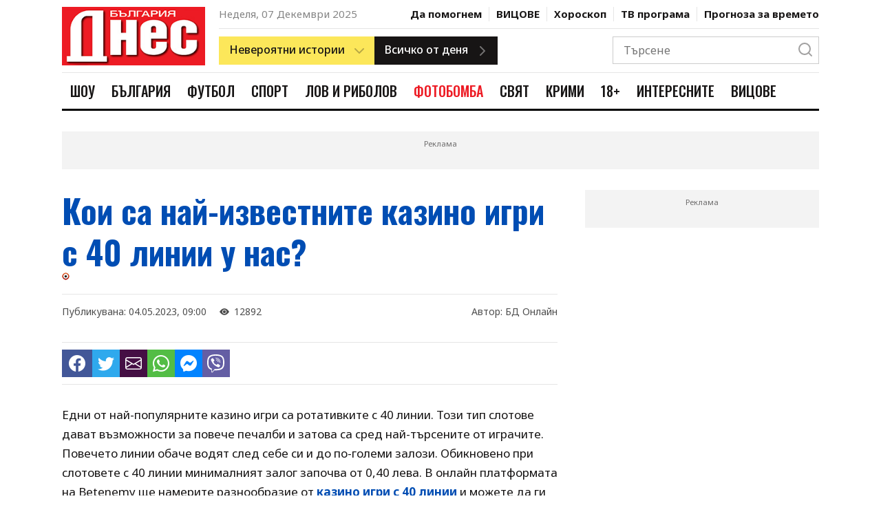

--- FILE ---
content_type: text/html; charset=UTF-8
request_url: https://www.bgdnes.bg/shou/article/14309005
body_size: 22082
content:
<!DOCTYPE html>
<html lang="en" dir="ltr">
    <head>
        <meta charset="UTF-8">
        <meta http-equiv="X-UA-Compatible" content="IE=edge">
        <meta name="viewport" content="width=device-width, initial-scale=1.0">
    
        <meta property="fb:pages" content="355720611476000" />
    
        <!-- CSRF Token -->
        <meta name="csrf-token" content="PU6LxeMzNq9F9O8Abf0HCcdkV1mR78s9fIJcr9pP">
    
        
                
        <link rel="preconnect" href="https://fonts.googleapis.com">
        <link rel="preconnect" href="https://fonts.gstatic.com" crossorigin>
        <link href="https://fonts.googleapis.com/css2?family=Noto+Sans:wght@400;500;700&family=Oswald:wght@400;500;700&display=swap" rel="stylesheet">
        
        <link rel="stylesheet" href="/css/bootstrap-grid.css">
        <link rel="stylesheet" href="/css/style.css?v=4">
        <link rel="stylesheet" href="https://cdn.jsdelivr.net/npm/bootstrap-icons@1.10.2/font/bootstrap-icons.css">
        <link rel="stylesheet" href="/css/weather-icons.min.css">

        <title>Кои са най-известните казино игри с 40 линии у нас?</title>
        <meta name="description" lang="bg" content="Едни от най-популярните казино игри са ротативките с 40 линии. Този тип слотове дават възможности за повече печалби и затова са сред най-търсените от играчите. Повечето линии обаче водят след себе си и до по-големи залози. Обикновено при слотовете с 40 линии минималният залог започва от 0,40 лева. В онлайн платформата на Betenemy ще намерите" />
        <meta name="keywords" lang="bg" content="България Днес, 168 часа, всичко за жената, вестник, вестници, ежедневник, ежедневници, всекидневник, всекидневници, статия, статии, медиа, медия, медии, печатна медиа, печатна медия, печатни медии, преса, издание, издания, електронно издание, е-издание, е-вестник, абонамент, електронен абонамент, е-абонамент, дигитален вестник, дигитално издание, дигитален абонамент, онлайн вестник, онлайн издание, българия, български, печатна реклама, реклама, прес реклама, принт реклама, принт, рекламна тарифа, обява, публикация, публикации, издателство, издател, печатница, регионален вестник, регионално издание, регионално приложение, таблоид, pdf, чета, читател" />
    
        
        <meta property="og:url" content="https://www.bgdnes.bg/shou/article/14309005" />
        <meta property="og:type" content="article" /> 
        <meta property="og:title" content="Кои са най-известните казино игри с 40 линии у нас?" />
        <meta property="og:description" content="Едни от най-популярните казино игри са ротативките с 40 линии. Този тип слотове дават възможности за повече печалби и затова са сред най-търсените от играчите. Повечето линии обаче водят след себе си и до по-големи залози. Обикновено при слотовете с 40 линии минималният залог започва от 0,40 лева. В онлайн платформата на Betenemy ще намерите" />
                                        
                                    <meta property="og:image" content="https://cache1.24chasa.bg/Images/Cache/029/IMAGE_14309029_4000_0.jpg" />
                    <meta property="og:image:secure_url" content="https://cache1.24chasa.bg/Images/Cache/029/IMAGE_14309029_4000_0.jpg" />
                    <meta property="twitter:image" content="https://cache1.24chasa.bg/Images/Cache/029/IMAGE_14309029_4000_0.jpg" />
                    <meta property="og:image:width" content="1000" />
                    <meta property="og:image:height" content="526" />
                    
                                    <meta property="og:image:type" content="image/jpeg" />
                                                        <meta property="og:site_name" content="bgdnes.bg" />
        <meta property="og:locale" content="bg_BG" />
        <meta property="og:updated_time" content="1765118442" />
    
        
        <meta name="twitter:card" content="summary" />
        <meta name="twitter:creator" content="@bgdnes" />
        <meta name="twitter:site" content="@bgdnes" />
        <meta name="twitter:url" content="https://www.bgdnes.bg/shou/article/14309005" />
        <meta name="twitter:title" content="Кои са най-известните казино игри с 40 линии у нас?" />
        <meta name="twitter:description" content="Едни от най-популярните казино игри са ротативките с 40 линии. Този тип слотове дават възможности за повече печалби и затова са сред най-търсените от играчите. Повечето линии обаче водят след себе си и до по-големи залози. Обикновено при слотовете с 40 линии минималният залог започва от 0,40 лева. В онлайн платформата на Betenemy ще намерите" />
            
                    
            <link rel="canonical" href="https://www.bgdnes.bg/shou/article/14309005" />
    
            <script type="application/ld+json">
                {
                "@context": "https://schema.org",
                "@type": "BreadcrumbList",
                "itemListElement": [{
                    "@type": "ListItem",
                    "position": 1,
                    "name": "Новини",
                    "item": "https://bgdnes.bg"
                },{
                    "@type": "ListItem",
                    "position": 2,
                    "name": "Шоу",
                    "item": "https://www.bgdnes.bg/shou"
                },{
                    "@type": "ListItem",
                    "position": 3,
                    "name": "Кои са най-известните казино игри с 40 линии у нас?"
                }]
                }
                </script>
    
            
        <script type="application/ld+json">
            {
                "@context":"https://schema.org",
                "@type":"Organization",
                "name":"България Днес",
                "url":"https://bgdnes.bg",
                "logo":"https://www.bgdnes.bg/images/logo.svg",
                "sameAs":[
                    "https://www.facebook.com/Bgdnesbg/",
                    "https://twitter.com/bgdnesbg"
                ]
            }
        </script>
    
        <script type="application/ld+json">
            {
                "@context": "https://schema.org",
                "@type": "WebSite",
                "url" : "https://bgdnes.bg",
                "potentialAction": {
                    "@type": "SearchAction",
                    "target": "https://bgdnes.bg/search?q={search_term_string}",
                    "query-input": "required name=search_term_string"
                }
            }
        </script>
    
        
        <link rel="icon" href="/images/favicon.ico" sizes="16x16" />
        <link rel="icon" href="/images/favicon.ico" sizes="32x32" />
        <link rel="icon" href="/images/favicon.ico" sizes="57x57" />
        <link rel="icon" href="/images/favicon.ico" sizes="76x76" />
        <link rel="icon" href="/images/favicon.ico" sizes="96x96" />
        <link rel="icon" href="/images/favicon.ico" sizes="128x128" />
        <link rel="icon" href="/images/favicon.ico" sizes="192x192" />
        <link rel="icon" href="/images/favicon.ico" sizes="228x228" />
        <link rel="apple-touch-icon" href="/images/favicon.ico" sizes="120x120" />
        <link rel="apple-touch-icon" href="/images/favicon.ico" sizes="152x152" />
        <link rel="apple-touch-icon" href="/images/favicon.ico" sizes="167x167" />
        <link rel="apple-touch-icon" href="/images/favicon.ico" sizes="180x180" />
        <link href="/images/favicon.ico" rel="shortcut icon" />
        <link rel="alternate" title="Новини от bgdnes.bg" href="/rss" type="application/rss+xml" />
        <style>
            .ratio .bg-blur {
                background: rgba(0,0,0,.6);
                filter: blur(8px);
                height: 100%;
                position: absolute;
                transform: scale(1.1);
                width: 100%;
            }
            .ratio.center-img img {
                bottom: 0;
                height: 100%;
                left: 0;
                margin: auto;
                position: absolute;
                right: 0;
                top: 0;
                width: auto;
                z-index: 2;
            }
            .has-sticky {
                height: 100%;
            }
            .has-sticky .sticky {
                position: -webkit-sticky;
                position: sticky;
                top: 90px;
            }
            .link-email {
                background: #ed1b24;
                color: #fff;
                font-size: 20px;
                line-height: 36px;
            }
            .color-scheme-1 .poll-header {
            background-color: #ed1b24;
            }
            .color-scheme-1 .poll-header .poll-image-container::after {
            background-color: rgba(255, 78, 0, 0.8);
            }
            .color-scheme-1 .poll-form .form-check-input:checked {
            background-color: #ed1b24;
            }
            .color-scheme-1 .poll-form .form-submit .btn:not(.ghost) {
            background: #ed1b24;
            border: 1px solid #ed1b24;
            color: #fff;
            }
            .poll-header {
            position: relative;
            background-color: #000;
            }
            .poll-header figure {
            z-index: 1;
            position: absolute;
            top: 0;
            left: 0;
            width: 100%;
            height: 100%;
            background-color: inherit;
            overflow: hidden;
            }
            .poll-header .poll-image-container {
            z-index: 0;
            position: relative;
            width: 100%;
            height: 100%;
            vertical-align: top;
            overflow: hidden;
            }
            .poll-header .poll-image-container img {
            z-index: 1;
            position: absolute;
            top: 0;
            left: 0;
            width: 100%;
            height: 100%;
            -o-object-fit: cover;
                object-fit: cover;
            -o-object-position: center center;
                object-position: center center;
            }
            .poll-header .poll-image-container::after {
            content: "";
            z-index: 2;
            position: absolute;
            top: 0;
            bottom: 0;
            left: 0;
            right: 0;
            width: auto;
            height: auto;
            background-color: rgba(0, 0, 0, 0.8);
            pointer-events: none;
            }
            .poll-header .title {
            z-index: 2;
            position: relative;
            padding: 3rem 1.6rem 4rem;
            color: #fff;
            font-weight: 600;
            font-size: 1.5rem;
            line-height: 1.333;
            font-family: "Open Sans", sans-serif;
            }

            .poll-form {
            padding: 1.6rem;
            }
            .poll-form .form-check {
            display: flex;
            align-items: center;
            }
            .poll-form .form-check + .form-check {
            margin-top: 1rem;
            }
            .poll-form .form-check-input {
            width: 2rem;
            height: 2rem;
            margin-right: 1rem;
            background-color: #fff;
            background-repeat: no-repeat;
            background-position: center;
            background-size: contain;
            border: 4px solid #fff;
            box-shadow: 0 0 0 1px rgba(0, 0, 0, 0.2);
            border-radius: 50%;
            -webkit-appearance: none;
                -moz-appearance: none;
                    appearance: none;
            -webkit-print-color-adjust: exact;
                    color-adjust: exact;
            }
            .poll-form .form-check-input:checked {
            background-color: #303030;
            }
            .poll-form .form-submit {
            display: flex;
            flex-wrap: wrap;
            margin-top: 1rem;
            }
            .poll-form .form-submit .btn {
            width: 48%;
            max-width: 100%;
            margin-top: 1rem;
            padding: 1rem;
            font-size: 14px;
            }
            .poll-form .form-submit .btn:first-child {
            margin-right: 1.2rem;
            }

            .poll-results-container {
            border: 1px solid rgba(0, 0, 0, 0.1);
            }
            .poll-results-container + .poll-results-container {
            margin-top: 1.6rem;
            }
            .poll-results-container .poll-results-container-header.section-heading-container {
            padding: 2rem;
            }
            .poll-results-container .poll-results-container-header.section-heading-container .section-heading {
            margin: 0;
            text-transform: none;
            font-weight: 600;
            line-height: 1.5;
            }
            .poll-results-container .poll-results-container-body {
            padding: 2rem;
            }
            .poll-results-container .poll-results-container-body .poll-form {
            padding: 0;
            }
            .poll-results-container .poll-results-list .poll-results-list-item {
            margin-bottom: 2rem;
            display: flex;
            gap: 2rem;
            }
            .poll-results-container .poll-results-list .poll-results-list-item .poll-results-list-item-percent {
            min-width: 10%;
            font-weight: 700;
            }
            .poll-results-container .poll-results-list .poll-results-list-item .poll-results-list-item-option {
            flex-grow: 1;
            }
            .poll-results-container .poll-results-list .poll-results-list-item .poll-result-progress-bar {
            margin-top: 10px;
            width: 100%;
            height: 10px;
            background-color: #F8F8F8;
            position: relative;
            }
            .poll-results-container .poll-results-list .poll-results-list-item .poll-result-progress-bar .poll-result-progress-line {
            height: 10px;
            background-color: #179CD7;
            position: absolute;
            top: 0;
            left: 0;
            z-index: 1;
            }
            .poll-results-container .poll-results-list .poll-results-list-item:last-child {
            margin-bottom: 0;
            }

            
                    .header-nav .header-nav--item-link.cat-1742286:hover {
                        color: #e2167c;
                    }
                    .header-nav .header-nav--item-link.cat-1742286.active {
                        color: #fff;
                        background-color: #e2167c;
                    }
                    .header-nav .header-nav--item-link.cat-13305114:hover {
                        color: #1e911e;
                    }
                    .header-nav .header-nav--item-link.cat-13305114.active {
                        color: #fff;
                        background-color: #1e911e;
                    }
                    .header-nav .header-nav--item-link.cat-13305060:hover {
                        color: #195dc5;
                    }
                    .header-nav .header-nav--item-link.cat-13305060.active {
                        color: #fff;
                        background-color: #195dc5;
                    }
                    .header-nav .header-nav--item-link.cat-1742285:hover {
                        color: #7bbb0b;
                    }
                    .header-nav .header-nav--item-link.cat-1742285.active {
                        color: #fff;
                        background-color: #7bbb0b;
                    }
                    .header-nav .header-nav--item-link.cat-4886455:hover {
                        color: #1805FFFF;
                    }
                    .header-nav .header-nav--item-link.cat-4886455.active {
                        color: #fff;
                        background-color: #1805FFFF;
                    }
                    .header-nav .header-nav--item-link.cat-13305040:hover {
                        color: #ed1b24;
                    }
                    .header-nav .header-nav--item-link.cat-13305040.active {
                        color: #fff;
                        background-color: #ed1b24;
                    }
                    .header-nav .header-nav--item-link.cat-13305070:hover {
                        color: #eb7500;
                    }
                    .header-nav .header-nav--item-link.cat-13305070.active {
                        color: #fff;
                        background-color: #eb7500;
                    }
                    .header-nav .header-nav--item-link.cat-1742284:hover {
                        color: #25FF26FF;
                    }
                    .header-nav .header-nav--item-link.cat-1742284.active {
                        color: #fff;
                        background-color: #25FF26FF;
                    }
                    .header-nav .header-nav--item-link.cat-4029177:hover {
                        color: #b50019;
                    }
                    .header-nav .header-nav--item-link.cat-4029177.active {
                        color: #fff;
                        background-color: #b50019;
                    }
                    .header-nav .header-nav--item-link.cat-16403811:hover {
                        color: #009cae;
                    }
                    .header-nav .header-nav--item-link.cat-16403811.active {
                        color: #fff;
                        background-color: #009cae;
                    }
                    .header-nav .header-nav--item-link.cat-6934576:hover {
                        color: #FF0B08FF;
                    }
                    .header-nav .header-nav--item-link.cat-6934576.active {
                        color: #fff;
                        background-color: #FF0B08FF;
                    }
        </style>

        <script>
(function(){/*

    Copyright The Closure Library Authors.
    SPDX-License-Identifier: Apache-2.0
   */
   'use strict';var g=function(a){var b=0;return function(){return b<a.length?{done:!1,value:a[b++]}:{done:!0}}},l=this||self,m=/^[\w+/_-]+[=]{0,2}$/,p=null,q=function(){},r=function(a){var b=typeof a;if("object"==b)if(a){if(a instanceof Array)return"array";if(a instanceof Object)return b;var c=Object.prototype.toString.call(a);if("[object Window]"==c)return"object";if("[object Array]"==c||"number"==typeof a.length&&"undefined"!=typeof a.splice&&"undefined"!=typeof a.propertyIsEnumerable&&!a.propertyIsEnumerable("splice"))return"array";
   if("[object Function]"==c||"undefined"!=typeof a.call&&"undefined"!=typeof a.propertyIsEnumerable&&!a.propertyIsEnumerable("call"))return"function"}else return"null";else if("function"==b&&"undefined"==typeof a.call)return"object";return b},u=function(a,b){function c(){}c.prototype=b.prototype;a.prototype=new c;a.prototype.constructor=a};var v=function(a,b){Object.defineProperty(l,a,{configurable:!1,get:function(){return b},set:q})};var y=function(a,b){this.b=a===w&&b||"";this.a=x},x={},w={};var aa=function(a,b){a.src=b instanceof y&&b.constructor===y&&b.a===x?b.b:"type_error:TrustedResourceUrl";if(null===p)b:{b=l.document;if((b=b.querySelector&&b.querySelector("script[nonce]"))&&(b=b.nonce||b.getAttribute("nonce"))&&m.test(b)){p=b;break b}p=""}b=p;b&&a.setAttribute("nonce",b)};var z=function(){return Math.floor(2147483648*Math.random()).toString(36)+Math.abs(Math.floor(2147483648*Math.random())^+new Date).toString(36)};var A=function(a,b){b=String(b);"application/xhtml+xml"===a.contentType&&(b=b.toLowerCase());return a.createElement(b)},B=function(a){this.a=a||l.document||document};B.prototype.appendChild=function(a,b){a.appendChild(b)};var C=function(a,b,c,d,e,f){try{var k=a.a,h=A(a.a,"SCRIPT");h.async=!0;aa(h,b);k.head.appendChild(h);h.addEventListener("load",function(){e();d&&k.head.removeChild(h)});h.addEventListener("error",function(){0<c?C(a,b,c-1,d,e,f):(d&&k.head.removeChild(h),f())})}catch(n){f()}};var ba=l.atob("aHR0cHM6Ly93d3cuZ3N0YXRpYy5jb20vaW1hZ2VzL2ljb25zL21hdGVyaWFsL3N5c3RlbS8xeC93YXJuaW5nX2FtYmVyXzI0ZHAucG5n"),ca=l.atob("WW91IGFyZSBzZWVpbmcgdGhpcyBtZXNzYWdlIGJlY2F1c2UgYWQgb3Igc2NyaXB0IGJsb2NraW5nIHNvZnR3YXJlIGlzIGludGVyZmVyaW5nIHdpdGggdGhpcyBwYWdlLg=="),da=l.atob("RGlzYWJsZSBhbnkgYWQgb3Igc2NyaXB0IGJsb2NraW5nIHNvZnR3YXJlLCB0aGVuIHJlbG9hZCB0aGlzIHBhZ2Uu"),ea=function(a,b,c){this.b=a;this.f=new B(this.b);this.a=null;this.c=[];this.g=!1;this.i=b;this.h=c},F=function(a){if(a.b.body&&!a.g){var b=
   function(){D(a);l.setTimeout(function(){return E(a,3)},50)};C(a.f,a.i,2,!0,function(){l[a.h]||b()},b);a.g=!0}},D=function(a){for(var b=G(1,5),c=0;c<b;c++){var d=H(a);a.b.body.appendChild(d);a.c.push(d)}b=H(a);b.style.bottom="0";b.style.left="0";b.style.position="fixed";b.style.width=G(100,110).toString()+"%";b.style.zIndex=G(2147483544,2147483644).toString();b.style["background-color"]=I(249,259,242,252,219,229);b.style["box-shadow"]="0 0 12px #888";b.style.color=I(0,10,0,10,0,10);b.style.display=
   "flex";b.style["justify-content"]="center";b.style["font-family"]="Roboto, Arial";c=H(a);c.style.width=G(80,85).toString()+"%";c.style.maxWidth=G(750,775).toString()+"px";c.style.margin="24px";c.style.display="flex";c.style["align-items"]="flex-start";c.style["justify-content"]="center";d=A(a.f.a,"IMG");d.className=z();d.src=ba;d.style.height="24px";d.style.width="24px";d.style["padding-right"]="16px";var e=H(a),f=H(a);f.style["font-weight"]="bold";f.textContent=ca;var k=H(a);k.textContent=da;J(a,
   e,f);J(a,e,k);J(a,c,d);J(a,c,e);J(a,b,c);a.a=b;a.b.body.appendChild(a.a);b=G(1,5);for(c=0;c<b;c++)d=H(a),a.b.body.appendChild(d),a.c.push(d)},J=function(a,b,c){for(var d=G(1,5),e=0;e<d;e++){var f=H(a);b.appendChild(f)}b.appendChild(c);c=G(1,5);for(d=0;d<c;d++)e=H(a),b.appendChild(e)},G=function(a,b){return Math.floor(a+Math.random()*(b-a))},I=function(a,b,c,d,e,f){return"rgb("+G(Math.max(a,0),Math.min(b,255)).toString()+","+G(Math.max(c,0),Math.min(d,255)).toString()+","+G(Math.max(e,0),Math.min(f,
   255)).toString()+")"},H=function(a){a=A(a.f.a,"DIV");a.className=z();return a},E=function(a,b){0>=b||null!=a.a&&0!=a.a.offsetHeight&&0!=a.a.offsetWidth||(fa(a),D(a),l.setTimeout(function(){return E(a,b-1)},50))},fa=function(a){var b=a.c;var c="undefined"!=typeof Symbol&&Symbol.iterator&&b[Symbol.iterator];b=c?c.call(b):{next:g(b)};for(c=b.next();!c.done;c=b.next())(c=c.value)&&c.parentNode&&c.parentNode.removeChild(c);a.c=[];(b=a.a)&&b.parentNode&&b.parentNode.removeChild(b);a.a=null};var ia=function(a,b,c,d,e){var f=ha(c),k=function(n){n.appendChild(f);l.setTimeout(function(){f?(0!==f.offsetHeight&&0!==f.offsetWidth?b():a(),f.parentNode&&f.parentNode.removeChild(f)):a()},d)},h=function(n){document.body?k(document.body):0<n?l.setTimeout(function(){h(n-1)},e):b()};h(3)},ha=function(a){var b=document.createElement("div");b.className=a;b.style.width="1px";b.style.height="1px";b.style.position="absolute";b.style.left="-10000px";b.style.top="-10000px";b.style.zIndex="-10000";return b};var K={},L=null;var M=function(){},N="function"==typeof Uint8Array,O=function(a,b){a.b=null;b||(b=[]);a.j=void 0;a.f=-1;a.a=b;a:{if(b=a.a.length){--b;var c=a.a[b];if(!(null===c||"object"!=typeof c||Array.isArray(c)||N&&c instanceof Uint8Array)){a.g=b-a.f;a.c=c;break a}}a.g=Number.MAX_VALUE}a.i={}},P=[],Q=function(a,b){if(b<a.g){b+=a.f;var c=a.a[b];return c===P?a.a[b]=[]:c}if(a.c)return c=a.c[b],c===P?a.c[b]=[]:c},R=function(a,b,c){a.b||(a.b={});if(!a.b[c]){var d=Q(a,c);d&&(a.b[c]=new b(d))}return a.b[c]};
   M.prototype.h=N?function(){var a=Uint8Array.prototype.toJSON;Uint8Array.prototype.toJSON=function(){var b;void 0===b&&(b=0);if(!L){L={};for(var c="ABCDEFGHIJKLMNOPQRSTUVWXYZabcdefghijklmnopqrstuvwxyz0123456789".split(""),d=["+/=","+/","-_=","-_.","-_"],e=0;5>e;e++){var f=c.concat(d[e].split(""));K[e]=f;for(var k=0;k<f.length;k++){var h=f[k];void 0===L[h]&&(L[h]=k)}}}b=K[b];c=[];for(d=0;d<this.length;d+=3){var n=this[d],t=(e=d+1<this.length)?this[d+1]:0;h=(f=d+2<this.length)?this[d+2]:0;k=n>>2;n=(n&
   3)<<4|t>>4;t=(t&15)<<2|h>>6;h&=63;f||(h=64,e||(t=64));c.push(b[k],b[n],b[t]||"",b[h]||"")}return c.join("")};try{return JSON.stringify(this.a&&this.a,S)}finally{Uint8Array.prototype.toJSON=a}}:function(){return JSON.stringify(this.a&&this.a,S)};var S=function(a,b){return"number"!==typeof b||!isNaN(b)&&Infinity!==b&&-Infinity!==b?b:String(b)};M.prototype.toString=function(){return this.a.toString()};var T=function(a){O(this,a)};u(T,M);var U=function(a){O(this,a)};u(U,M);var ja=function(a,b){this.c=new B(a);var c=R(b,T,5);c=new y(w,Q(c,4)||"");this.b=new ea(a,c,Q(b,4));this.a=b},ka=function(a,b,c,d){b=new T(b?JSON.parse(b):null);b=new y(w,Q(b,4)||"");C(a.c,b,3,!1,c,function(){ia(function(){F(a.b);d(!1)},function(){d(!0)},Q(a.a,2),Q(a.a,3),Q(a.a,1))})};var la=function(a,b){V(a,"internal_api_load_with_sb",function(c,d,e){ka(b,c,d,e)});V(a,"internal_api_sb",function(){F(b.b)})},V=function(a,b,c){a=l.btoa(a+b);v(a,c)},W=function(a,b,c){for(var d=[],e=2;e<arguments.length;++e)d[e-2]=arguments[e];e=l.btoa(a+b);e=l[e];if("function"==r(e))e.apply(null,d);else throw Error("API not exported.");};var X=function(a){O(this,a)};u(X,M);var Y=function(a){this.h=window;this.a=a;this.b=Q(this.a,1);this.f=R(this.a,T,2);this.g=R(this.a,U,3);this.c=!1};Y.prototype.start=function(){ma();var a=new ja(this.h.document,this.g);la(this.b,a);na(this)};
   var ma=function(){var a=function(){if(!l.frames.googlefcPresent)if(document.body){var b=document.createElement("iframe");b.style.display="none";b.style.width="0px";b.style.height="0px";b.style.border="none";b.style.zIndex="-1000";b.style.left="-1000px";b.style.top="-1000px";b.name="googlefcPresent";document.body.appendChild(b)}else l.setTimeout(a,5)};a()},na=function(a){var b=Date.now();W(a.b,"internal_api_load_with_sb",a.f.h(),function(){var c;var d=a.b,e=l[l.btoa(d+"loader_js")];if(e){e=l.atob(e);
   e=parseInt(e,10);d=l.btoa(d+"loader_js").split(".");var f=l;d[0]in f||"undefined"==typeof f.execScript||f.execScript("var "+d[0]);for(;d.length&&(c=d.shift());)d.length?f[c]&&f[c]!==Object.prototype[c]?f=f[c]:f=f[c]={}:f[c]=null;c=Math.abs(b-e);c=1728E5>c?0:c}else c=-1;0!=c&&(W(a.b,"internal_api_sb"),Z(a,Q(a.a,6)))},function(c){Z(a,c?Q(a.a,4):Q(a.a,5))})},Z=function(a,b){a.c||(a.c=!0,a=new l.XMLHttpRequest,a.open("GET",b,!0),a.send())};(function(a,b){l[a]=function(c){for(var d=[],e=0;e<arguments.length;++e)d[e-0]=arguments[e];l[a]=q;b.apply(null,d)}})("__d3lUW8vwsKlB__",function(a){"function"==typeof window.atob&&(a=window.atob(a),a=new X(a?JSON.parse(a):null),(new Y(a)).start())});}).call(this);
   
   window.__d3lUW8vwsKlB__("[base64]");
</script>
        <!-- (C)2000-2023 Gemius SA - gemiusPrism  / bgdnes.bg/All Pages -->
<script type="text/javascript">
<!--//--><![CDATA[//><!--
var pp_gemius_identifier = 'nXCadnO9tygUoRXeYVsKC9U7TKOZFCyDiecmGoo.fNf.v7';
// lines below shouldn't be edited
function gemius_pending(i) { window[i] = window[i] || function() {var x = window[i+'_pdata'] = window[i+'_pdata'] || []; x[x.length]=arguments;};};
gemius_pending('gemius_hit'); gemius_pending('gemius_event'); gemius_pending('gemius_init'); gemius_pending('pp_gemius_hit'); gemius_pending('pp_gemius_event'); gemius_pending('pp_gemius_init');
(function(d,t) {try {var gt=d.createElement(t),s=d.getElementsByTagName(t)[0],l='http'+((location.protocol=='https:')?'s':''); gt.setAttribute('async','async');
gt.setAttribute('defer','defer'); gt.src=l+'://gabg.hit.gemius.pl/xgemius.js'; s.parentNode.insertBefore(gt,s);} catch (e) {}})(document,'script');
//--><!]]>
</script>        <!-- Google tag (gtag.js) -->
<script async src="https://www.googletagmanager.com/gtag/js?id=G-TZVYZ25NLN"></script>
<script>
  window.dataLayer = window.dataLayer || [];
  function gtag(){dataLayer.push(arguments);}
  gtag('js', new Date());

  gtag('config', 'G-TZVYZ25NLN');
</script>        <script src="https://cdn.tagdeliver.com/cipt/18554.js" async="async"></script>

        <script type="text/javascript" src="//vbbg.adocean.pl/files/js/ado.js"></script>
<script type="text/javascript">
/* (c)AdOcean 2003-2023 */
        if(typeof ado!=="object"){ado={};ado.config=ado.preview=ado.placement=ado.master=ado.slave=function(){};}
        ado.config({mode: "old", xml: false, consent: true, characterEncoding: true});
        ado.preview({enabled: true});
</script>
<script type="text/javascript">
    var articleId = 14309005;
    var pageContent = 1742286;
    var Content = 0;
</script>             <!-- start master -->
<script type="text/javascript">
/* (c)AdOcean 2003-2023, MASTER: vgb_bg.new.bgdnes.bg.Article */
ado.master({id: '79Slp0mzTYG9vcA49xIbFe9MrrqZhBscQ.z4rptgab..Z7', server: 'vbbg.adocean.pl', vars: { articleId, pageContent, Content } });
</script>
<!--  end master  -->        <script async src="//pahtvs.tech/c/bgdnes.bg.js"></script>        
    </head>
    <body>
        <header class="header">
        <div class="container position-relative">
            <div class="header-top">
                <div class="row">
                    <div class="col-lg-3 mobile-nav-container">
                        <div class="mobile-nav">
                            <div class="mobile-nav-btns">
                                <button class="menu-btn">
                                    <i icon-name="menu" stroke="#171515"></i>
                                </button>
                                <button class="close-menu-btn">
                                    <i icon-name="x" stroke="#171515"></i>
                                </button>
                            </div>
                            <a class="logo" href="/">
                                <img src="/images/logo_bgdnes3.png" alt="" width="210">
                            </a>
                            <div class="mobile-nav-btns">
                                <button class="search-btn">
                                    <i icon-name="search" stroke="#171515"></i>
                                </button>
                            </div>
                        </div>
                    </div>
                    <div class="col-lg-9 desktop-header">
                        <div class="hearder-top-section-1">
                            <div>
                                <span class="header-date">Неделя, 07 Декември 2025</span>
                            </div>
                            <nav class="header-secondary-nav">
                                                                    <div class="header-secondary-nav--item ">
                                        <a class="header-secondary-nav--item-link" href="https://www.bgdnes.bg/da-pomognem">Да помогнем</a>
                                    </div>    
                                                                    <div class="header-secondary-nav--item ">
                                        <a class="header-secondary-nav--item-link" href="https://www.bgdnes.bg/Vicove">ВИЦОВЕ</a>
                                    </div>    
                                
                                <div class="header-secondary-nav--item  ">
                                    <a class="header-secondary-nav--item-link" href="https://www.bgdnes.bg/horoskop">Хороскоп</a>
                                </div>
                                <div class="header-secondary-nav--item  ">
                                    <a class="header-secondary-nav--item-link" href="https://www.bgdnes.bg/tv-programa">ТВ програма</a>
                                </div>
                                <div class="header-secondary-nav--item  ">
                                    <a class="header-secondary-nav--item-link" href="https://www.bgdnes.bg/vremeto">Прогноза за времето</a>
                                </div>
                            </nav>
                        </div>
                        <div class="hearder-top-section-2">
                            <div class="header-buttons">
                                <div class="dropdown-btn yellow-btn has-right-icon">
                                    <div>
                                        <span>Невероятни истории</span>
                                        <i class="icon" icon-name="chevron-down" stroke="#171515"></i>
                                    </div>
                                    <div class="dropdown-btn-list">
                                                                                    <div class="dropdown-btn-list-item">
                                                <a href="https://www.bgdnes.bg/zdravi-s-profesor-mermerski">Здрави с професор Мермерски</a>
                                            </div>
                                                                                    <div class="dropdown-btn-list-item">
                                                <a href="https://www.bgdnes.bg/zabraveni-balgarski-genii">Забравени български гении</a>
                                            </div>
                                                                                    <div class="dropdown-btn-list-item">
                                                <a href="https://www.bgdnes.bg/pytuvania">Пътувания</a>
                                            </div>
                                                                                    <div class="dropdown-btn-list-item">
                                                <a href="https://www.bgdnes.bg/misterii">Мистерии</a>
                                            </div>
                                                                                    <div class="dropdown-btn-list-item">
                                                <a href="https://www.bgdnes.bg/ikoni_i_svettsi">Икони и светци</a>
                                            </div>
                                                                                    <div class="dropdown-btn-list-item">
                                                <a href="https://www.bgdnes.bg/neveroyatni-hora">Невероятни хора</a>
                                            </div>
                                                                                    <div class="dropdown-btn-list-item">
                                                <a href="https://www.bgdnes.bg/izmerenie_x">Измерение Х</a>
                                            </div>
                                                                            </div>
                                </div>
                                <a class="btn dark-btn has-right-icon" href="https://www.bgdnes.bg/vsichko-ot-denya">
                                    <span>Всичко от деня</span>
                                    <i class="icon" icon-name="chevron-right" stroke="#171515"></i>
                                </a>
                            </div>
                            
                            <div class="header-search">
                                <div class="header-search-form">
                                    <form action="https://www.bgdnes.bg/search" method="GET">
                                        <input class="header-search-input" type="text" placeholder="Търсене" name="q">
                                        <button class="header-search-btn" type="submit">
                                            <i class="icon" icon-name="search" stroke="#171515"></i>
                                        </button>
                                    </form>
                                </div>
                            </div>
                        </div>
                    </div>
                </div>
            </div>

            <div class="header-bottom">
                <div class="row">
                    <div class="col-md-12 d-flex">
                        <a class="logo" href="/">
                            <img src="/images/logo_bgdnes3.png" alt="" height="56">
                        </a>
                        <nav class="header-nav">
                                                            <div class="header-nav--item">
                                    <a href="https://www.bgdnes.bg/shou" title="Шоу" class="header-nav--item-link cat-1742286 ">Шоу</a>
                                </div>
                                                            <div class="header-nav--item">
                                    <a href="https://www.bgdnes.bg/bulgaria" title="България" class="header-nav--item-link cat-13305114 ">България</a>
                                </div>
                                                            <div class="header-nav--item">
                                    <a href="https://www.bgdnes.bg/futbol" title="Футбол" class="header-nav--item-link cat-13305060 ">Футбол</a>
                                </div>
                                                            <div class="header-nav--item">
                                    <a href="https://www.bgdnes.bg/sport" title="Спорт" class="header-nav--item-link cat-1742285 ">Спорт</a>
                                </div>
                                                            <div class="header-nav--item">
                                    <a href="https://www.bgdnes.bg/lov_i_ribolov" title="Лов и риболов" class="header-nav--item-link cat-4886455 ">Лов и риболов</a>
                                </div>
                                                            <div class="header-nav--item">
                                    <a href="https://www.bgdnes.bg/fotobomba" title="ФОТОБОМБА" class="header-nav--item-link cat-13305040 ">ФОТОБОМБА</a>
                                </div>
                                                            <div class="header-nav--item">
                                    <a href="https://www.bgdnes.bg/svyat" title="Свят" class="header-nav--item-link cat-13305070 ">Свят</a>
                                </div>
                                                            <div class="header-nav--item">
                                    <a href="https://www.bgdnes.bg/krimi" title="Крими" class="header-nav--item-link cat-1742284 ">Крими</a>
                                </div>
                                                            <div class="header-nav--item">
                                    <a href="https://www.bgdnes.bg/18-plyus" title="18+" class="header-nav--item-link cat-4029177 ">18+</a>
                                </div>
                                                            <div class="header-nav--item">
                                    <a href="https://www.bgdnes.bg/interesnite" title="ИнтересниТЕ" class="header-nav--item-link cat-16403811 ">ИнтересниТЕ</a>
                                </div>
                                                            <div class="header-nav--item">
                                    <a href="https://www.bgdnes.bg/Vicove" title="ВИЦОВЕ" class="header-nav--item-link cat-6934576 ">ВИЦОВЕ</a>
                                </div>
                                                    </nav>
                    </div>
                </div>
            </div>

            <div class="mobile-search">
                <div class="header-search">
                    <div class="header-search-form">
                        <form action="https://www.bgdnes.bg/search" method="GET">
                            <input class="header-search-input" type="text" placeholder="Търсене" name="q">
                            
                        </form>
                    </div>
                    <button class="close-search-btn">
                        <i icon-name="x" stroke="#171515"></i>
                    </button>
                </div>
            </div>

            <div class="mobile-header">
                <div class="mobile-header-row">
                    <nav class="header-nav">
                                                    <div class="header-nav--item">
                                <a href="https://www.bgdnes.bg/shou" title="Шоу" class="header-nav--item-link">Шоу</a>
                            </div>
                                                    <div class="header-nav--item">
                                <a href="https://www.bgdnes.bg/bulgaria" title="България" class="header-nav--item-link">България</a>
                            </div>
                                                    <div class="header-nav--item">
                                <a href="https://www.bgdnes.bg/futbol" title="Футбол" class="header-nav--item-link">Футбол</a>
                            </div>
                                                    <div class="header-nav--item">
                                <a href="https://www.bgdnes.bg/sport" title="Спорт" class="header-nav--item-link">Спорт</a>
                            </div>
                                                    <div class="header-nav--item">
                                <a href="https://www.bgdnes.bg/lov_i_ribolov" title="Лов и риболов" class="header-nav--item-link">Лов и риболов</a>
                            </div>
                                                    <div class="header-nav--item">
                                <a href="https://www.bgdnes.bg/fotobomba" title="ФОТОБОМБА" class="header-nav--item-link">ФОТОБОМБА</a>
                            </div>
                                                    <div class="header-nav--item">
                                <a href="https://www.bgdnes.bg/svyat" title="Свят" class="header-nav--item-link">Свят</a>
                            </div>
                                                    <div class="header-nav--item">
                                <a href="https://www.bgdnes.bg/krimi" title="Крими" class="header-nav--item-link">Крими</a>
                            </div>
                                                    <div class="header-nav--item">
                                <a href="https://www.bgdnes.bg/18-plyus" title="18+" class="header-nav--item-link">18+</a>
                            </div>
                                                    <div class="header-nav--item">
                                <a href="https://www.bgdnes.bg/interesnite" title="ИнтересниТЕ" class="header-nav--item-link">ИнтересниТЕ</a>
                            </div>
                                                    <div class="header-nav--item">
                                <a href="https://www.bgdnes.bg/Vicove" title="ВИЦОВЕ" class="header-nav--item-link">ВИЦОВЕ</a>
                            </div>
                                                <div class="header-nav--item">
                            <span class="dropdown-btn header-nav--item-link" style="width: 100%;text-align: left;">
                                <span>
                                    Невероятни истории
                                    <i class="icon" icon-name="chevron-down" stroke="#171515" style="float: right;"></i>
                                </span>

                                <div class="dropdown-btn-list" style="width: 100%; box-shadow: none; position: relative;  display: none;">
                                                                            <div class="dropdown-btn-list-item" style="border-bottom: 1px solid rgba(0, 0, 0, 0.1); padding-bottom: 10px;">
                                            <a href="https://www.bgdnes.bg/zdravi-s-profesor-mermerski">Здрави с професор Мермерски</a>
                                        </div>
                                                                            <div class="dropdown-btn-list-item" style="border-bottom: 1px solid rgba(0, 0, 0, 0.1); padding-bottom: 10px;">
                                            <a href="https://www.bgdnes.bg/zabraveni-balgarski-genii">Забравени български гении</a>
                                        </div>
                                                                            <div class="dropdown-btn-list-item" style="border-bottom: 1px solid rgba(0, 0, 0, 0.1); padding-bottom: 10px;">
                                            <a href="https://www.bgdnes.bg/pytuvania">Пътувания</a>
                                        </div>
                                                                            <div class="dropdown-btn-list-item" style="border-bottom: 1px solid rgba(0, 0, 0, 0.1); padding-bottom: 10px;">
                                            <a href="https://www.bgdnes.bg/misterii">Мистерии</a>
                                        </div>
                                                                            <div class="dropdown-btn-list-item" style="border-bottom: 1px solid rgba(0, 0, 0, 0.1); padding-bottom: 10px;">
                                            <a href="https://www.bgdnes.bg/ikoni_i_svettsi">Икони и светци</a>
                                        </div>
                                                                            <div class="dropdown-btn-list-item" style="border-bottom: 1px solid rgba(0, 0, 0, 0.1); padding-bottom: 10px;">
                                            <a href="https://www.bgdnes.bg/neveroyatni-hora">Невероятни хора</a>
                                        </div>
                                                                            <div class="dropdown-btn-list-item" style="border-bottom: 1px solid rgba(0, 0, 0, 0.1); padding-bottom: 10px;">
                                            <a href="https://www.bgdnes.bg/izmerenie_x">Измерение Х</a>
                                        </div>
                                                                    </div>
                            </span>

                        </div>
                    </nav>
                </div>
                <div class="mobile-header-row">
                    <div class="header-buttons">
                        
                        <a class="btn yellow-btn has-right-icon" href="https://www.bgdnes.bg/horoskop">
                            <span>Хороскоп</span>
                            <i class="icon" icon-name="chevron-right" stroke="#171515"></i>
                        </a>
                        <a class="btn dark-btn has-right-icon" href="https://www.bgdnes.bg/vsichko-ot-denya?vsichko-ot-denya">
                            <span>Всичко от деня</span>
                            <i class="icon" icon-name="chevron-right" stroke="#171515"></i>
                        </a>
                    </div>
                </div>
                <div class="mobile-header-row">
                    <nav class="header-secondary-nav">
                                                    <div class="header-secondary-nav--item ">
                                <a class="header-secondary-nav--item-link" href="https://www.bgdnes.bg/da-pomognem">Да помогнем</a>
                            </div>    
                                                    <div class="header-secondary-nav--item ">
                                <a class="header-secondary-nav--item-link" href="https://www.bgdnes.bg/Vicove">ВИЦОВЕ</a>
                            </div>    
                        
                        
                        <div class="header-secondary-nav--item  ">
                            <a class="header-secondary-nav--item-link" href="https://www.bgdnes.bg/tv-programa">ТВ програма</a>
                        </div>
                        <div class="header-secondary-nav--item  ">
                            <a class="header-secondary-nav--item-link" href="https://www.bgdnes.bg/vremeto">Прогноза за времето</a>
                        </div>
                    </nav>
                </div>
                <div class="mobile-header-row">
                    <div class="socials-nav">
                        <a href="https://www.facebook.com/Bgdnesbg/" title="Facebook Page" target="_blank" class="socials-nav-link link-facebook">
                            <span class="visually-hidden-focusable">Facebook</span>
                            <i class="bi bi-facebook"></i>
                        </a>
                        <a href="https://twitter.com/bgdnesbg" title="Twitter Page" target="_blank" class="socials-nav-link link-twitter">
                            <span class="visually-hidden-focusable">Twitter</span>
                            <i class="bi bi-twitter"></i>
                        </a>
                    </div>
                </div>
            </div>
        </div>
    </header>

        <div class="main-wrapper">
            

            <main class="main">
                     <style>
          .article-content-container a {
               color: #004db3;
          }
     </style>
     <div class="container">
          <div class="row">
               <div class="col-12">
                    <div class="rek my-5">
                         <span class="adv-notice">Реклама</span>
                         <section class="ad horizontal">
    <!-- start slave -->
    <div id="adoceanvbbgybgfcxljwe"></div>
    <script type="text/javascript">
    /* (c)AdOcean 2003-2023, vgb_bg.new.bgdnes.bg.Article.B1 */
    ado.slave('adoceanvbbgybgfcxljwe', {myMaster: '79Slp0mzTYG9vcA49xIbFe9MrrqZhBscQ.z4rptgab..Z7' });
    </script>
    <!--  end slave  -->
</section>                    </div>
               </div>
          </div>
          <div class="row">
               <div class="col-lg-8">
                    <article class="article-content"  itemscope itemtype="http://schema.org/Article">
                         <span style="display:none;">
                              <span itemprop="mainEntityOfPage">https://www.bgdnes.bg/shou/article/14309005</span>
                              <span itemprop="author" content="БД Онлайн"></span>
                              <span itemprop="publisher" itemscope itemtype="http://schema.org/Organization">
                                   <span itemprop="name">www.bgdnes.bg</span>
                                   <span itemprop="logo" itemscope itemtype="http://schema.org/ImageObject">
                                        <meta itemprop="url" content="https://www.bgdnes.bg/images/logo_bgdnes3.png">
                                   </span>					
                              </span>
                              <span itemprop="datePublished" content="2023-05-04T09:00"></span>
                              <span itemprop="dateModified" content="2023-05-04T09:00"></span>
                         </span>
                         <h1 class="article-content-title" itemprop="headline">
                              Кои са най-известните казино игри с 40 линии у нас?
                                                                 <img src="/images/pr-logo.png" title="Advertorial" alt="advertorial icon">
                                                       </h1>

                         <div class="article-content-meta-data" itemscope itemprop="author" itemtype="http://schema.org/Person">
                              
                              <span>Публикувана: <time datetime="2023-05-04- 09:00">04.05.2023, 09:00</time>
                                   <span>
                                        <i class="bi bi-eye-fill" style="margin-left: 15px;margin-right: 3px;"></i>
                                        12892
                                   </span>
                              </span>
                              
                                                                 <span>Автор: <span itemprop="name" content="БД Онлайн">БД Онлайн</span></span>
                                                       </div>

                         <div class="article-content-image-container">
                                                                                                                                       <figure class="featured-image open-image" data-order="0" itemprop="image" itemscope itemtype="http://schema.org/ImageObject">
                                                                                                                                                      <img class="article-content-image" src="https://cache1.24chasa.bg/Images/Cache/029/Image_14309029_40_0.jpg" alt=""
                                                            itemprop="url" content="https://cache1.24chasa.bg/Images/Cache/029/IMAGE_14309029_1226_0.jpg"
                                                            height="400" style="margin: 0 auto; display: block;">
                                                                                                    
                                                                                          <meta itemprop="width" content="650">
                                             <meta itemprop="height" content="0">
                                                                                     </figure>
                                                                                               
                         </div>

                         
                         <div class="article-share-links">
                              <div class="social-share-links">
                                   <a class="social-share-link facebook-share" href="https://www.facebook.com/share.php?u=https://www.bgdnes.bg/shou/article/14309005" target="_blank" rel="nofollow">
                                        <i class="bi bi-facebook"></i>
                                        <span class="social-share-link-text">Сподели</span>
                                   </a>
                                   <a class="social-share-link twitter-share" href="https://twitter.com/share?text=Кои са най-известните казино игри с 40 линии у нас?&url=https://www.bgdnes.bg/shou/article/14309005" target="_blank" rel="nofollow">
                                        <i class="bi bi-twitter"></i>
                                   </a>
                                   <a class="social-share-link mail-share" href="/cdn-cgi/l/email-protection#[base64]" target="_blank" rel="nofollow">
                                        <i class="bi bi-envelope"></i>
                                   </a>
                                   <a class="social-share-link whatsapp-share" href="whatsapp://send?text=Кои са най-известните казино игри с 40 линии у нас? https://www.bgdnes.bg/shou/article/14309005" target="_blank" rel="nofollow">
                                        <i class="bi bi-whatsapp"></i>
                                   </a>
                                   <a class="social-share-link messenger-share" href="fb-messenger://share/?link=https://www.bgdnes.bg/shou/article/14309005" target="_blank" rel="nofollow">
                                        <i class="bi bi-messenger"></i>
                                   </a>
                                   <a class="social-share-link viber-share" href="viber://forward?text=Кои са най-известните казино игри с 40 линии у нас? https://www.bgdnes.bg/shou/article/14309005" target="_blank" rel="nofollow">
                                        <svg xmlns="http://www.w3.org/2000/svg" width="30" height="30" viewBox="0 0 24 24" fill="#fff">
                                             <path d="M30.934,2.091c-.523-.482-2.64-2.018-7.36-2.039,0,0-5.565-.334-8.275,2.154-1.508,1.508-2.039,3.719-2.1,6.458s-.128,7.871,4.819,9.263h0l0,2.125s-.033.861.535,1.034c.684.214,1.087-.441,1.742-1.145.358-.387.853-.956,1.227-1.388a19.14,19.14,0,0,0,6.281-.461c.684-.222,4.551-.717,5.177-5.849.651-5.3-.313-8.641-2.051-10.153Zm.573,9.766c-.531,4.284-3.666,4.555-4.242,4.741a17.708,17.708,0,0,1-5.4.461s-2.142,2.583-2.809,3.254c-.218.218-.457.2-.453-.235,0-.284.016-3.53.016-3.53h0c-4.193-1.162-3.946-5.532-3.9-7.818s.478-4.16,1.755-5.42c2.294-2.08,7.019-1.771,7.019-1.771,3.991.016,5.9,1.219,6.347,1.623,1.47,1.26,2.22,4.275,1.672,8.695ZM25.781,8.529a.266.266,0,0,1-.531.025,1.274,1.274,0,0,0-1.343-1.4.266.266,0,0,1,.029-.531A1.791,1.791,0,0,1,25.781,8.529Zm.836.465A3.077,3.077,0,0,0,23.5,5.728a.266.266,0,0,1,.037-.531,3.607,3.607,0,0,1,3.616,3.81.266.266,0,0,1-.531-.012Zm1.936.552a.266.266,0,0,1-.531,0,4.856,4.856,0,0,0-4.976-5.206.266.266,0,0,1,0-.531A5.388,5.388,0,0,1,28.553,9.547Zm-.465,4.041V13.6c-.445.783-1.277,1.648-2.134,1.372l-.008-.012a15.832,15.832,0,0,1-4.209-2.327,10.768,10.768,0,0,1-1.746-1.746,13.366,13.366,0,0,1-1.269-1.919,12.307,12.307,0,0,1-1.071-2.294c-.276-.857.585-1.689,1.372-2.134h.008a.75.75,0,0,1,.984.161s.511.61.729.91c.206.28.482.729.626.98a.86.86,0,0,1-.152,1.1l-.494.4a.725.725,0,0,0-.218.577,5.158,5.158,0,0,0,3.472,3.472.725.725,0,0,0,.577-.218l.4-.494a.86.86,0,0,1,1.1-.152,10.672,10.672,0,0,1,1.886,1.355A.736.736,0,0,1,28.088,13.587Z" transform="translate(-13.19 -0.038)"></path>
                                        </svg>
                                   </a>
                              </div>
                         </div>

                         <div itemprop="articleBody" class="article-content-container">
                                                            <p>Едни от най-популярните казино игри са ротативките с 40 линии. Този тип слотове дават възможности за повече печалби и затова са сред най-търсените от играчите. Повечето линии обаче водят след себе си и до по-големи залози. Обикновено при слотовете с 40 линии минималният залог започва от 0,40 лева. В онлайн платформата на Betenemy ще намерите разнообразие от <strong><a href="https://betenemy.com/kazino-igri/40-linii/" target="_blank">казино игри с 40 линии</a></strong> и можете да ги стартирате напълно безплатно и без регистрация. Необходимо е единствено да потвърдите, че имате навършени 18 години, след което натискате бутона за стартиране на избраната игра и забавлението започва. Освен по брой линии, слот игрите могат да се филтрират и по процент на възвръщаемост, специални символи, множител и други опции.</p>
<p>Слотовете с 40 печеливши линии могат да се играят с реални пари и в почти всички онлайн казина у нас. Сред предложенията ще откриете освен известните заглавия от този тип и други, които набират популярност сред играчите. Нашият съвет е да се насочите към лицензирано казино, ако сте решили да заложите собствени средства. Ако искате да научите кои са <strong><a rel="nofollow" href="https://frognews.bg/biznes-turisam/news265519.html" target="_blank">Топ казината в страната според Silentbet</a>,</strong> трябва само да последвате линка. При залозите със собствени средства играчите трябва да си определят бюджет и да не го надвишават. Иначе рискуват да загубят пари. Налагането на самодисциплина и контрол е от изключителна важност при правенето на залози. Грешно е да се преследват загуби, с цел да се върнат вече изгубените лични средства.</p>
<p>Игрите с 40 линии могат да се открият в почти всяко онлайн казино. Една от най-известните ротативки от този тип е 40 Super Hot. Тя е разработена от българската компания Amusnet Interactive. Играта е с процент на възвръщаемост от 95.81%. Ротативката е плодова и като дизайн е максимално опростена. Освен комбинации с различни плодчета, има още скатер и уайлд символи. Скатерът е звезда и носи големи печалби, докато уайлд символът е 7-ца и може да замени всички останали символи без скатера. Друго известно заглавие на Amusnet с 40 печеливши линии e Flaming Hot. Линиите са разположени в 5 колони. При тази игра процентът на възвръщаемост е 95.53%. Тя също е плодова ротативка и е характерна с четири нива на джакпот и специални символи. Wild символът е червена 7-ца, а скатерът е американски долар. Последният символ, който носи печалби, е Bar.</p>
<p>Ротативката Stardust е още една от популярните сред феновете игри с 40 печеливши линии. Тя е разработена от Microgaming и се отличава с атрактивни цветове и анимации. Процентът на възвръщаемост е 96.59%. Играта е с пет макари и четири редици със символи. Според сюжета, в играта се събират скъпоценни камъни, които са с различни цветове - червен, син, зелен и жълт. Тяхното събиране осигурява допълнителен бонус от free spins. С безплатните врътки играчите имат възможност за по-големи печалби.</p>
<p>Повечето от онлайн казина в България също предлагат безплатно игри с 40 линии. Но някои от сайтовете за залози изискват от играчите първо да си направят регистрация, след което им предоставят възможност да стартират играта в демо режим. В повечето случаи регистрациите стават бързо и лесно и не отнемат много време. Ако си задавате въпроса <strong><a rel="nofollow" href="https://www.borbabg.com/2023/03/27/pechelyat-li-se-pari-ot-bezplatni-kazino-igri/" target="_blank">дали се печелят пари от безплатни казино игри</a>,</strong> отговорът е - Не! При демо версии сметката на играчите е фиктивна и всеки може да играе, колкото пожелае. Трупат се виртуални кредити, но те не могат да се изтеглят във вид на печалба. Целта на безплатните казино игри е потребителите да научат правилата и да създадат свои стратегии за успех, преди да започнат да залагат със собствени средства.</p>
<p>Освен безплатни слот игри, почитатели на казиното търсят и бонуси без депозит. При тези бонус оферти не е необходимо играчите да инвестират собствени пари и това е предимството им пред останалите. </p>
<p>Ако искате да научите повече за онлайн <strong><a rel="nofollow" href="https://www.borbabg.com/2023/03/26/koi-saytove-davat-kazino-bonusi-bez-depozit/" target="_blank">сайтове с бонуси без депозит</a></strong>, прочетете материала в предоставения линк. No deposit bonuses обаче няма да намерите във всяко онлайн казино у нас. Този тип оферти са краткосрочни и обикновено не са характерни с голяма стойност.</p>
<p><b>Внимание: Участието в хазартни игри не е само забавление и крие риск от развиване на хазартна зависимост! Повече информация относно отговорния хазарт и превенцията от рискове е налична на </b><b>nra.bg</b><b>.</b></p>

                         </div>

                                                  
                         <div>
                                                       </div>

                         
                         <div id="inspin"></div>

                         <div class="article-share-links mt-5">
                              <div class="social-share-links">
                                   <a class="social-share-link facebook-share" href="https://www.facebook.com/share.php?u=https://www.bgdnes.bg/shou/article/14309005" target="_blank" rel="nofollow">
                                        <i class="bi bi-facebook"></i>
                                        <span class="social-share-link-text">Сподели</span>
                                   </a>
                                   <a class="social-share-link twitter-share" href="https://twitter.com/share?text=Кои са най-известните казино игри с 40 линии у нас?&url=https://www.bgdnes.bg/shou/article/14309005" target="_blank" rel="nofollow">
                                        <i class="bi bi-twitter"></i>
                                   </a>
                                   <a class="social-share-link mail-share" href="/cdn-cgi/l/email-protection#[base64]" target="_blank" rel="nofollow">
                                        <i class="bi bi-envelope"></i>
                                   </a>
                                   <a class="social-share-link whatsapp-share" href="whatsapp://send?text=Кои са най-известните казино игри с 40 линии у нас? https://www.bgdnes.bg/shou/article/14309005" target="_blank" rel="nofollow">
                                        <i class="bi bi-whatsapp"></i>
                                   </a>
                                   <a class="social-share-link messenger-share" href="fb-messenger://share/?link=https://www.bgdnes.bg/shou/article/14309005" target="_blank" rel="nofollow">
                                        <i class="bi bi-messenger"></i>
                                   </a>
                                   <a class="social-share-link viber-share" href="viber://forward?text=Кои са най-известните казино игри с 40 линии у нас? https://www.bgdnes.bg/shou/article/14309005" target="_blank" rel="nofollow">
                                        <svg xmlns="http://www.w3.org/2000/svg" width="30" height="30" viewBox="0 0 24 24" fill="#fff">
                                             <path d="M30.934,2.091c-.523-.482-2.64-2.018-7.36-2.039,0,0-5.565-.334-8.275,2.154-1.508,1.508-2.039,3.719-2.1,6.458s-.128,7.871,4.819,9.263h0l0,2.125s-.033.861.535,1.034c.684.214,1.087-.441,1.742-1.145.358-.387.853-.956,1.227-1.388a19.14,19.14,0,0,0,6.281-.461c.684-.222,4.551-.717,5.177-5.849.651-5.3-.313-8.641-2.051-10.153Zm.573,9.766c-.531,4.284-3.666,4.555-4.242,4.741a17.708,17.708,0,0,1-5.4.461s-2.142,2.583-2.809,3.254c-.218.218-.457.2-.453-.235,0-.284.016-3.53.016-3.53h0c-4.193-1.162-3.946-5.532-3.9-7.818s.478-4.16,1.755-5.42c2.294-2.08,7.019-1.771,7.019-1.771,3.991.016,5.9,1.219,6.347,1.623,1.47,1.26,2.22,4.275,1.672,8.695ZM25.781,8.529a.266.266,0,0,1-.531.025,1.274,1.274,0,0,0-1.343-1.4.266.266,0,0,1,.029-.531A1.791,1.791,0,0,1,25.781,8.529Zm.836.465A3.077,3.077,0,0,0,23.5,5.728a.266.266,0,0,1,.037-.531,3.607,3.607,0,0,1,3.616,3.81.266.266,0,0,1-.531-.012Zm1.936.552a.266.266,0,0,1-.531,0,4.856,4.856,0,0,0-4.976-5.206.266.266,0,0,1,0-.531A5.388,5.388,0,0,1,28.553,9.547Zm-.465,4.041V13.6c-.445.783-1.277,1.648-2.134,1.372l-.008-.012a15.832,15.832,0,0,1-4.209-2.327,10.768,10.768,0,0,1-1.746-1.746,13.366,13.366,0,0,1-1.269-1.919,12.307,12.307,0,0,1-1.071-2.294c-.276-.857.585-1.689,1.372-2.134h.008a.75.75,0,0,1,.984.161s.511.61.729.91c.206.28.482.729.626.98a.86.86,0,0,1-.152,1.1l-.494.4a.725.725,0,0,0-.218.577,5.158,5.158,0,0,0,3.472,3.472.725.725,0,0,0,.577-.218l.4-.494a.86.86,0,0,1,1.1-.152,10.672,10.672,0,0,1,1.886,1.355A.736.736,0,0,1,28.088,13.587Z" transform="translate(-13.19 -0.038)"></path>
                                        </svg>
                                   </a>
                              </div>
                         </div>

                    </article>

                    <div id="taboola"></div>

                    <div class="inner-category-section">
                         <h3 class="section_title">Не пропускайте да прочетете</h3>
                         <div class="row">
                                                                 <div class="col-md-6">
                                        <div class="article_block ">
            <a href="https://www.bgdnes.bg/shou/article/21851961">
                <div class="article_block--title">
                    <h2><span class="cat-1742286"></span>Бившата на Джизъса окичи елхата със зайци</h2>
                </div>
                
                <div class="article_block--image ratio ratio-16-9 ">
                                                                    <img src="https://cache2.24chasa.bg/Images/Cache/976/IMAGE_21851976_40_0.jpg"
                            alt="Бившата на Джизъса окичи елхата със зайци">
                                    </div>
                
            </a>
            <div class="article-block-footer">
                <div class="article_block--category cat-1742286">
                    <a href="https://www.bgdnes.bg/shou">Шоу</a>
                </div>
                <div class="article-block-social-share">
                    <div class="mobile-social-share">
                        <div class="social-share-links">
                            <a class="social-share-link facebook-share" href="https://www.facebook.com/share.php?u=https://www.bgdnes.bg/shou/article/21851961" target="_blank" rel="nofollow">
                                <i class="bi bi-facebook"></i>
                                <span class="social-share-link-text">Сподели</span>
                            </a>
                            <a class="social-share-link twitter-share" href="https://twitter.com/share?text=Бившата на Джизъса окичи елхата със зайци&url=https://www.bgdnes.bg/shou/article/21851961" target="_blank" rel="nofollow">
                                <i class="bi bi-twitter"></i>
                            </a>
                            <a class="social-share-link mail-share" href="/cdn-cgi/l/email-protection#[base64]" target="_blank" rel="nofollow">
                                <i class="bi bi-envelope"></i>
                            </a>
                            <a class="social-share-link whatsapp-share" href="whatsapp://send?text=Бившата на Джизъса окичи елхата със зайци https://www.bgdnes.bg/shou/article/21851961" target="_blank" rel="nofollow">
                                <i class="bi bi-whatsapp"></i>
                            </a>
                            <a class="social-share-link messenger-share" href="fb-messenger://share/?link=https://www.bgdnes.bg/shou/article/21851961" target="_blank" rel="nofollow">
                                <i class="bi bi-messenger"></i>
                            </a>
                            <a class="social-share-link viber-share" href="viber://forward?text=Бившата на Джизъса окичи елхата със зайци https://www.bgdnes.bg/shou/article/21851961" target="_blank" rel="nofollow">
                                <svg xmlns="http://www.w3.org/2000/svg" width="30" height="30" viewBox="0 0 24 24" fill="#fff">
                                    <path d="M30.934,2.091c-.523-.482-2.64-2.018-7.36-2.039,0,0-5.565-.334-8.275,2.154-1.508,1.508-2.039,3.719-2.1,6.458s-.128,7.871,4.819,9.263h0l0,2.125s-.033.861.535,1.034c.684.214,1.087-.441,1.742-1.145.358-.387.853-.956,1.227-1.388a19.14,19.14,0,0,0,6.281-.461c.684-.222,4.551-.717,5.177-5.849.651-5.3-.313-8.641-2.051-10.153Zm.573,9.766c-.531,4.284-3.666,4.555-4.242,4.741a17.708,17.708,0,0,1-5.4.461s-2.142,2.583-2.809,3.254c-.218.218-.457.2-.453-.235,0-.284.016-3.53.016-3.53h0c-4.193-1.162-3.946-5.532-3.9-7.818s.478-4.16,1.755-5.42c2.294-2.08,7.019-1.771,7.019-1.771,3.991.016,5.9,1.219,6.347,1.623,1.47,1.26,2.22,4.275,1.672,8.695ZM25.781,8.529a.266.266,0,0,1-.531.025,1.274,1.274,0,0,0-1.343-1.4.266.266,0,0,1,.029-.531A1.791,1.791,0,0,1,25.781,8.529Zm.836.465A3.077,3.077,0,0,0,23.5,5.728a.266.266,0,0,1,.037-.531,3.607,3.607,0,0,1,3.616,3.81.266.266,0,0,1-.531-.012Zm1.936.552a.266.266,0,0,1-.531,0,4.856,4.856,0,0,0-4.976-5.206.266.266,0,0,1,0-.531A5.388,5.388,0,0,1,28.553,9.547Zm-.465,4.041V13.6c-.445.783-1.277,1.648-2.134,1.372l-.008-.012a15.832,15.832,0,0,1-4.209-2.327,10.768,10.768,0,0,1-1.746-1.746,13.366,13.366,0,0,1-1.269-1.919,12.307,12.307,0,0,1-1.071-2.294c-.276-.857.585-1.689,1.372-2.134h.008a.75.75,0,0,1,.984.161s.511.61.729.91c.206.28.482.729.626.98a.86.86,0,0,1-.152,1.1l-.494.4a.725.725,0,0,0-.218.577,5.158,5.158,0,0,0,3.472,3.472.725.725,0,0,0,.577-.218l.4-.494a.86.86,0,0,1,1.1-.152,10.672,10.672,0,0,1,1.886,1.355A.736.736,0,0,1,28.088,13.587Z" transform="translate(-13.19 -0.038)"></path>
                                </svg>
                            </a>
                        </div>
                    </div>
                    
                </div>
            </div>
            

            
        </div>
                                       </div>
                                                                 <div class="col-md-6">
                                        <div class="article_block ">
            <a href="https://www.bgdnes.bg/shou/article/21864459">
                <div class="article_block--title">
                    <h2><span class="cat-1742286"></span>Фалшив профил на Диляна Попова разпространява фалшива информация</h2>
                </div>
                
                <div class="article_block--image ratio ratio-16-9 ">
                                                                    <img src="https://cache2.24chasa.bg/Images/Cache/464/IMAGE_21864464_40_0.jpg"
                            alt="Фалшив профил на Диляна Попова разпространява фалшива информация">
                                    </div>
                
            </a>
            <div class="article-block-footer">
                <div class="article_block--category cat-1742286">
                    <a href="https://www.bgdnes.bg/shou">Шоу</a>
                </div>
                <div class="article-block-social-share">
                    <div class="mobile-social-share">
                        <div class="social-share-links">
                            <a class="social-share-link facebook-share" href="https://www.facebook.com/share.php?u=https://www.bgdnes.bg/shou/article/21864459" target="_blank" rel="nofollow">
                                <i class="bi bi-facebook"></i>
                                <span class="social-share-link-text">Сподели</span>
                            </a>
                            <a class="social-share-link twitter-share" href="https://twitter.com/share?text=Фалшив профил на Диляна Попова разпространява фалшива информация&url=https://www.bgdnes.bg/shou/article/21864459" target="_blank" rel="nofollow">
                                <i class="bi bi-twitter"></i>
                            </a>
                            <a class="social-share-link mail-share" href="/cdn-cgi/l/email-protection#[base64]" target="_blank" rel="nofollow">
                                <i class="bi bi-envelope"></i>
                            </a>
                            <a class="social-share-link whatsapp-share" href="whatsapp://send?text=Фалшив профил на Диляна Попова разпространява фалшива информация https://www.bgdnes.bg/shou/article/21864459" target="_blank" rel="nofollow">
                                <i class="bi bi-whatsapp"></i>
                            </a>
                            <a class="social-share-link messenger-share" href="fb-messenger://share/?link=https://www.bgdnes.bg/shou/article/21864459" target="_blank" rel="nofollow">
                                <i class="bi bi-messenger"></i>
                            </a>
                            <a class="social-share-link viber-share" href="viber://forward?text=Фалшив профил на Диляна Попова разпространява фалшива информация https://www.bgdnes.bg/shou/article/21864459" target="_blank" rel="nofollow">
                                <svg xmlns="http://www.w3.org/2000/svg" width="30" height="30" viewBox="0 0 24 24" fill="#fff">
                                    <path d="M30.934,2.091c-.523-.482-2.64-2.018-7.36-2.039,0,0-5.565-.334-8.275,2.154-1.508,1.508-2.039,3.719-2.1,6.458s-.128,7.871,4.819,9.263h0l0,2.125s-.033.861.535,1.034c.684.214,1.087-.441,1.742-1.145.358-.387.853-.956,1.227-1.388a19.14,19.14,0,0,0,6.281-.461c.684-.222,4.551-.717,5.177-5.849.651-5.3-.313-8.641-2.051-10.153Zm.573,9.766c-.531,4.284-3.666,4.555-4.242,4.741a17.708,17.708,0,0,1-5.4.461s-2.142,2.583-2.809,3.254c-.218.218-.457.2-.453-.235,0-.284.016-3.53.016-3.53h0c-4.193-1.162-3.946-5.532-3.9-7.818s.478-4.16,1.755-5.42c2.294-2.08,7.019-1.771,7.019-1.771,3.991.016,5.9,1.219,6.347,1.623,1.47,1.26,2.22,4.275,1.672,8.695ZM25.781,8.529a.266.266,0,0,1-.531.025,1.274,1.274,0,0,0-1.343-1.4.266.266,0,0,1,.029-.531A1.791,1.791,0,0,1,25.781,8.529Zm.836.465A3.077,3.077,0,0,0,23.5,5.728a.266.266,0,0,1,.037-.531,3.607,3.607,0,0,1,3.616,3.81.266.266,0,0,1-.531-.012Zm1.936.552a.266.266,0,0,1-.531,0,4.856,4.856,0,0,0-4.976-5.206.266.266,0,0,1,0-.531A5.388,5.388,0,0,1,28.553,9.547Zm-.465,4.041V13.6c-.445.783-1.277,1.648-2.134,1.372l-.008-.012a15.832,15.832,0,0,1-4.209-2.327,10.768,10.768,0,0,1-1.746-1.746,13.366,13.366,0,0,1-1.269-1.919,12.307,12.307,0,0,1-1.071-2.294c-.276-.857.585-1.689,1.372-2.134h.008a.75.75,0,0,1,.984.161s.511.61.729.91c.206.28.482.729.626.98a.86.86,0,0,1-.152,1.1l-.494.4a.725.725,0,0,0-.218.577,5.158,5.158,0,0,0,3.472,3.472.725.725,0,0,0,.577-.218l.4-.494a.86.86,0,0,1,1.1-.152,10.672,10.672,0,0,1,1.886,1.355A.736.736,0,0,1,28.088,13.587Z" transform="translate(-13.19 -0.038)"></path>
                                </svg>
                            </a>
                        </div>
                    </div>
                    
                </div>
            </div>
            

            
        </div>
                                       </div>
                                                                 <div class="col-md-6">
                                        <div class="article_block ">
            <a href="https://www.bgdnes.bg/shou/article/21864335">
                <div class="article_block--title">
                    <h2><span class="cat-1742286"></span>Красавица от "Игри на волята" се оплака от куриери</h2>
                </div>
                
                <div class="article_block--image ratio ratio-16-9 ">
                                                                    <img src="https://cache1.24chasa.bg/Images/Cache/341/IMAGE_21864341_40_0.jpg"
                            alt="Красавица от &quot;Игри на волята&quot; се оплака от куриери">
                                    </div>
                
            </a>
            <div class="article-block-footer">
                <div class="article_block--category cat-1742286">
                    <a href="https://www.bgdnes.bg/shou">Шоу</a>
                </div>
                <div class="article-block-social-share">
                    <div class="mobile-social-share">
                        <div class="social-share-links">
                            <a class="social-share-link facebook-share" href="https://www.facebook.com/share.php?u=https://www.bgdnes.bg/shou/article/21864335" target="_blank" rel="nofollow">
                                <i class="bi bi-facebook"></i>
                                <span class="social-share-link-text">Сподели</span>
                            </a>
                            <a class="social-share-link twitter-share" href="https://twitter.com/share?text=Красавица от &quot;Игри на волята&quot; се оплака от куриери&url=https://www.bgdnes.bg/shou/article/21864335" target="_blank" rel="nofollow">
                                <i class="bi bi-twitter"></i>
                            </a>
                            <a class="social-share-link mail-share" href="/cdn-cgi/l/email-protection#[base64]" target="_blank" rel="nofollow">
                                <i class="bi bi-envelope"></i>
                            </a>
                            <a class="social-share-link whatsapp-share" href="whatsapp://send?text=Красавица от &quot;Игри на волята&quot; се оплака от куриери https://www.bgdnes.bg/shou/article/21864335" target="_blank" rel="nofollow">
                                <i class="bi bi-whatsapp"></i>
                            </a>
                            <a class="social-share-link messenger-share" href="fb-messenger://share/?link=https://www.bgdnes.bg/shou/article/21864335" target="_blank" rel="nofollow">
                                <i class="bi bi-messenger"></i>
                            </a>
                            <a class="social-share-link viber-share" href="viber://forward?text=Красавица от &quot;Игри на волята&quot; се оплака от куриери https://www.bgdnes.bg/shou/article/21864335" target="_blank" rel="nofollow">
                                <svg xmlns="http://www.w3.org/2000/svg" width="30" height="30" viewBox="0 0 24 24" fill="#fff">
                                    <path d="M30.934,2.091c-.523-.482-2.64-2.018-7.36-2.039,0,0-5.565-.334-8.275,2.154-1.508,1.508-2.039,3.719-2.1,6.458s-.128,7.871,4.819,9.263h0l0,2.125s-.033.861.535,1.034c.684.214,1.087-.441,1.742-1.145.358-.387.853-.956,1.227-1.388a19.14,19.14,0,0,0,6.281-.461c.684-.222,4.551-.717,5.177-5.849.651-5.3-.313-8.641-2.051-10.153Zm.573,9.766c-.531,4.284-3.666,4.555-4.242,4.741a17.708,17.708,0,0,1-5.4.461s-2.142,2.583-2.809,3.254c-.218.218-.457.2-.453-.235,0-.284.016-3.53.016-3.53h0c-4.193-1.162-3.946-5.532-3.9-7.818s.478-4.16,1.755-5.42c2.294-2.08,7.019-1.771,7.019-1.771,3.991.016,5.9,1.219,6.347,1.623,1.47,1.26,2.22,4.275,1.672,8.695ZM25.781,8.529a.266.266,0,0,1-.531.025,1.274,1.274,0,0,0-1.343-1.4.266.266,0,0,1,.029-.531A1.791,1.791,0,0,1,25.781,8.529Zm.836.465A3.077,3.077,0,0,0,23.5,5.728a.266.266,0,0,1,.037-.531,3.607,3.607,0,0,1,3.616,3.81.266.266,0,0,1-.531-.012Zm1.936.552a.266.266,0,0,1-.531,0,4.856,4.856,0,0,0-4.976-5.206.266.266,0,0,1,0-.531A5.388,5.388,0,0,1,28.553,9.547Zm-.465,4.041V13.6c-.445.783-1.277,1.648-2.134,1.372l-.008-.012a15.832,15.832,0,0,1-4.209-2.327,10.768,10.768,0,0,1-1.746-1.746,13.366,13.366,0,0,1-1.269-1.919,12.307,12.307,0,0,1-1.071-2.294c-.276-.857.585-1.689,1.372-2.134h.008a.75.75,0,0,1,.984.161s.511.61.729.91c.206.28.482.729.626.98a.86.86,0,0,1-.152,1.1l-.494.4a.725.725,0,0,0-.218.577,5.158,5.158,0,0,0,3.472,3.472.725.725,0,0,0,.577-.218l.4-.494a.86.86,0,0,1,1.1-.152,10.672,10.672,0,0,1,1.886,1.355A.736.736,0,0,1,28.088,13.587Z" transform="translate(-13.19 -0.038)"></path>
                                </svg>
                            </a>
                        </div>
                    </div>
                    
                </div>
            </div>
            

            
        </div>
                                       </div>
                                                                 <div class="col-md-6">
                                        <div class="article_block ">
            <a href="https://www.bgdnes.bg/shou/article/21864307">
                <div class="article_block--title">
                    <h2><span class="cat-1742286"></span>Победителка в "Ергенът" иска кредитната карта на Дядо Коледа</h2>
                </div>
                
                <div class="article_block--image ratio ratio-16-9 ">
                                                                    <img src="https://cache2.24chasa.bg/Images/Cache/310/IMAGE_21864310_40_0.jpg"
                            alt="Победителка в &quot;Ергенът&quot; иска кредитната карта на Дядо Коледа">
                                    </div>
                
            </a>
            <div class="article-block-footer">
                <div class="article_block--category cat-1742286">
                    <a href="https://www.bgdnes.bg/shou">Шоу</a>
                </div>
                <div class="article-block-social-share">
                    <div class="mobile-social-share">
                        <div class="social-share-links">
                            <a class="social-share-link facebook-share" href="https://www.facebook.com/share.php?u=https://www.bgdnes.bg/shou/article/21864307" target="_blank" rel="nofollow">
                                <i class="bi bi-facebook"></i>
                                <span class="social-share-link-text">Сподели</span>
                            </a>
                            <a class="social-share-link twitter-share" href="https://twitter.com/share?text=Победителка в &quot;Ергенът&quot; иска кредитната карта на Дядо Коледа&url=https://www.bgdnes.bg/shou/article/21864307" target="_blank" rel="nofollow">
                                <i class="bi bi-twitter"></i>
                            </a>
                            <a class="social-share-link mail-share" href="/cdn-cgi/l/email-protection#[base64]" target="_blank" rel="nofollow">
                                <i class="bi bi-envelope"></i>
                            </a>
                            <a class="social-share-link whatsapp-share" href="whatsapp://send?text=Победителка в &quot;Ергенът&quot; иска кредитната карта на Дядо Коледа https://www.bgdnes.bg/shou/article/21864307" target="_blank" rel="nofollow">
                                <i class="bi bi-whatsapp"></i>
                            </a>
                            <a class="social-share-link messenger-share" href="fb-messenger://share/?link=https://www.bgdnes.bg/shou/article/21864307" target="_blank" rel="nofollow">
                                <i class="bi bi-messenger"></i>
                            </a>
                            <a class="social-share-link viber-share" href="viber://forward?text=Победителка в &quot;Ергенът&quot; иска кредитната карта на Дядо Коледа https://www.bgdnes.bg/shou/article/21864307" target="_blank" rel="nofollow">
                                <svg xmlns="http://www.w3.org/2000/svg" width="30" height="30" viewBox="0 0 24 24" fill="#fff">
                                    <path d="M30.934,2.091c-.523-.482-2.64-2.018-7.36-2.039,0,0-5.565-.334-8.275,2.154-1.508,1.508-2.039,3.719-2.1,6.458s-.128,7.871,4.819,9.263h0l0,2.125s-.033.861.535,1.034c.684.214,1.087-.441,1.742-1.145.358-.387.853-.956,1.227-1.388a19.14,19.14,0,0,0,6.281-.461c.684-.222,4.551-.717,5.177-5.849.651-5.3-.313-8.641-2.051-10.153Zm.573,9.766c-.531,4.284-3.666,4.555-4.242,4.741a17.708,17.708,0,0,1-5.4.461s-2.142,2.583-2.809,3.254c-.218.218-.457.2-.453-.235,0-.284.016-3.53.016-3.53h0c-4.193-1.162-3.946-5.532-3.9-7.818s.478-4.16,1.755-5.42c2.294-2.08,7.019-1.771,7.019-1.771,3.991.016,5.9,1.219,6.347,1.623,1.47,1.26,2.22,4.275,1.672,8.695ZM25.781,8.529a.266.266,0,0,1-.531.025,1.274,1.274,0,0,0-1.343-1.4.266.266,0,0,1,.029-.531A1.791,1.791,0,0,1,25.781,8.529Zm.836.465A3.077,3.077,0,0,0,23.5,5.728a.266.266,0,0,1,.037-.531,3.607,3.607,0,0,1,3.616,3.81.266.266,0,0,1-.531-.012Zm1.936.552a.266.266,0,0,1-.531,0,4.856,4.856,0,0,0-4.976-5.206.266.266,0,0,1,0-.531A5.388,5.388,0,0,1,28.553,9.547Zm-.465,4.041V13.6c-.445.783-1.277,1.648-2.134,1.372l-.008-.012a15.832,15.832,0,0,1-4.209-2.327,10.768,10.768,0,0,1-1.746-1.746,13.366,13.366,0,0,1-1.269-1.919,12.307,12.307,0,0,1-1.071-2.294c-.276-.857.585-1.689,1.372-2.134h.008a.75.75,0,0,1,.984.161s.511.61.729.91c.206.28.482.729.626.98a.86.86,0,0,1-.152,1.1l-.494.4a.725.725,0,0,0-.218.577,5.158,5.158,0,0,0,3.472,3.472.725.725,0,0,0,.577-.218l.4-.494a.86.86,0,0,1,1.1-.152,10.672,10.672,0,0,1,1.886,1.355A.736.736,0,0,1,28.088,13.587Z" transform="translate(-13.19 -0.038)"></path>
                                </svg>
                            </a>
                        </div>
                    </div>
                    
                </div>
            </div>
            

            
        </div>
                                       </div>
                                                                 <div class="col-md-6">
                                        <div class="article_block ">
            <a href="https://www.bgdnes.bg/shou/article/21855570">
                <div class="article_block--title">
                    <h2><span class="cat-1742286"></span>Айна сваля гаджето на колега</h2>
                </div>
                
                <div class="article_block--image ratio ratio-16-9 ">
                                                                    <img src="https://cache1.24chasa.bg/Images/Cache/591/IMAGE_21855591_40_0.jpg"
                            alt="Айна сваля гаджето на колега">
                                    </div>
                
            </a>
            <div class="article-block-footer">
                <div class="article_block--category cat-1742286">
                    <a href="https://www.bgdnes.bg/shou">Шоу</a>
                </div>
                <div class="article-block-social-share">
                    <div class="mobile-social-share">
                        <div class="social-share-links">
                            <a class="social-share-link facebook-share" href="https://www.facebook.com/share.php?u=https://www.bgdnes.bg/shou/article/21855570" target="_blank" rel="nofollow">
                                <i class="bi bi-facebook"></i>
                                <span class="social-share-link-text">Сподели</span>
                            </a>
                            <a class="social-share-link twitter-share" href="https://twitter.com/share?text=Айна сваля гаджето на колега&url=https://www.bgdnes.bg/shou/article/21855570" target="_blank" rel="nofollow">
                                <i class="bi bi-twitter"></i>
                            </a>
                            <a class="social-share-link mail-share" href="/cdn-cgi/l/email-protection#[base64]" target="_blank" rel="nofollow">
                                <i class="bi bi-envelope"></i>
                            </a>
                            <a class="social-share-link whatsapp-share" href="whatsapp://send?text=Айна сваля гаджето на колега https://www.bgdnes.bg/shou/article/21855570" target="_blank" rel="nofollow">
                                <i class="bi bi-whatsapp"></i>
                            </a>
                            <a class="social-share-link messenger-share" href="fb-messenger://share/?link=https://www.bgdnes.bg/shou/article/21855570" target="_blank" rel="nofollow">
                                <i class="bi bi-messenger"></i>
                            </a>
                            <a class="social-share-link viber-share" href="viber://forward?text=Айна сваля гаджето на колега https://www.bgdnes.bg/shou/article/21855570" target="_blank" rel="nofollow">
                                <svg xmlns="http://www.w3.org/2000/svg" width="30" height="30" viewBox="0 0 24 24" fill="#fff">
                                    <path d="M30.934,2.091c-.523-.482-2.64-2.018-7.36-2.039,0,0-5.565-.334-8.275,2.154-1.508,1.508-2.039,3.719-2.1,6.458s-.128,7.871,4.819,9.263h0l0,2.125s-.033.861.535,1.034c.684.214,1.087-.441,1.742-1.145.358-.387.853-.956,1.227-1.388a19.14,19.14,0,0,0,6.281-.461c.684-.222,4.551-.717,5.177-5.849.651-5.3-.313-8.641-2.051-10.153Zm.573,9.766c-.531,4.284-3.666,4.555-4.242,4.741a17.708,17.708,0,0,1-5.4.461s-2.142,2.583-2.809,3.254c-.218.218-.457.2-.453-.235,0-.284.016-3.53.016-3.53h0c-4.193-1.162-3.946-5.532-3.9-7.818s.478-4.16,1.755-5.42c2.294-2.08,7.019-1.771,7.019-1.771,3.991.016,5.9,1.219,6.347,1.623,1.47,1.26,2.22,4.275,1.672,8.695ZM25.781,8.529a.266.266,0,0,1-.531.025,1.274,1.274,0,0,0-1.343-1.4.266.266,0,0,1,.029-.531A1.791,1.791,0,0,1,25.781,8.529Zm.836.465A3.077,3.077,0,0,0,23.5,5.728a.266.266,0,0,1,.037-.531,3.607,3.607,0,0,1,3.616,3.81.266.266,0,0,1-.531-.012Zm1.936.552a.266.266,0,0,1-.531,0,4.856,4.856,0,0,0-4.976-5.206.266.266,0,0,1,0-.531A5.388,5.388,0,0,1,28.553,9.547Zm-.465,4.041V13.6c-.445.783-1.277,1.648-2.134,1.372l-.008-.012a15.832,15.832,0,0,1-4.209-2.327,10.768,10.768,0,0,1-1.746-1.746,13.366,13.366,0,0,1-1.269-1.919,12.307,12.307,0,0,1-1.071-2.294c-.276-.857.585-1.689,1.372-2.134h.008a.75.75,0,0,1,.984.161s.511.61.729.91c.206.28.482.729.626.98a.86.86,0,0,1-.152,1.1l-.494.4a.725.725,0,0,0-.218.577,5.158,5.158,0,0,0,3.472,3.472.725.725,0,0,0,.577-.218l.4-.494a.86.86,0,0,1,1.1-.152,10.672,10.672,0,0,1,1.886,1.355A.736.736,0,0,1,28.088,13.587Z" transform="translate(-13.19 -0.038)"></path>
                                </svg>
                            </a>
                        </div>
                    </div>
                    
                </div>
            </div>
            

            
        </div>
                                       </div>
                                                                 <div class="col-md-6">
                                        <div class="article_block ">
            <a href="https://www.bgdnes.bg/shou/article/21864160">
                <div class="article_block--title">
                    <h2><span class="cat-1742286"></span>Брадърката Мина от Лондон: Все още нямам мъж</h2>
                </div>
                
                <div class="article_block--image ratio ratio-16-9 ">
                                                                    <img src="https://cache2.24chasa.bg/Images/Cache/162/IMAGE_21864162_40_0.jpg"
                            alt="Брадърката Мина от Лондон: Все още нямам мъж">
                                    </div>
                
            </a>
            <div class="article-block-footer">
                <div class="article_block--category cat-1742286">
                    <a href="https://www.bgdnes.bg/shou">Шоу</a>
                </div>
                <div class="article-block-social-share">
                    <div class="mobile-social-share">
                        <div class="social-share-links">
                            <a class="social-share-link facebook-share" href="https://www.facebook.com/share.php?u=https://www.bgdnes.bg/shou/article/21864160" target="_blank" rel="nofollow">
                                <i class="bi bi-facebook"></i>
                                <span class="social-share-link-text">Сподели</span>
                            </a>
                            <a class="social-share-link twitter-share" href="https://twitter.com/share?text=Брадърката Мина от Лондон: Все още нямам мъж&url=https://www.bgdnes.bg/shou/article/21864160" target="_blank" rel="nofollow">
                                <i class="bi bi-twitter"></i>
                            </a>
                            <a class="social-share-link mail-share" href="/cdn-cgi/l/email-protection#[base64]" target="_blank" rel="nofollow">
                                <i class="bi bi-envelope"></i>
                            </a>
                            <a class="social-share-link whatsapp-share" href="whatsapp://send?text=Брадърката Мина от Лондон: Все още нямам мъж https://www.bgdnes.bg/shou/article/21864160" target="_blank" rel="nofollow">
                                <i class="bi bi-whatsapp"></i>
                            </a>
                            <a class="social-share-link messenger-share" href="fb-messenger://share/?link=https://www.bgdnes.bg/shou/article/21864160" target="_blank" rel="nofollow">
                                <i class="bi bi-messenger"></i>
                            </a>
                            <a class="social-share-link viber-share" href="viber://forward?text=Брадърката Мина от Лондон: Все още нямам мъж https://www.bgdnes.bg/shou/article/21864160" target="_blank" rel="nofollow">
                                <svg xmlns="http://www.w3.org/2000/svg" width="30" height="30" viewBox="0 0 24 24" fill="#fff">
                                    <path d="M30.934,2.091c-.523-.482-2.64-2.018-7.36-2.039,0,0-5.565-.334-8.275,2.154-1.508,1.508-2.039,3.719-2.1,6.458s-.128,7.871,4.819,9.263h0l0,2.125s-.033.861.535,1.034c.684.214,1.087-.441,1.742-1.145.358-.387.853-.956,1.227-1.388a19.14,19.14,0,0,0,6.281-.461c.684-.222,4.551-.717,5.177-5.849.651-5.3-.313-8.641-2.051-10.153Zm.573,9.766c-.531,4.284-3.666,4.555-4.242,4.741a17.708,17.708,0,0,1-5.4.461s-2.142,2.583-2.809,3.254c-.218.218-.457.2-.453-.235,0-.284.016-3.53.016-3.53h0c-4.193-1.162-3.946-5.532-3.9-7.818s.478-4.16,1.755-5.42c2.294-2.08,7.019-1.771,7.019-1.771,3.991.016,5.9,1.219,6.347,1.623,1.47,1.26,2.22,4.275,1.672,8.695ZM25.781,8.529a.266.266,0,0,1-.531.025,1.274,1.274,0,0,0-1.343-1.4.266.266,0,0,1,.029-.531A1.791,1.791,0,0,1,25.781,8.529Zm.836.465A3.077,3.077,0,0,0,23.5,5.728a.266.266,0,0,1,.037-.531,3.607,3.607,0,0,1,3.616,3.81.266.266,0,0,1-.531-.012Zm1.936.552a.266.266,0,0,1-.531,0,4.856,4.856,0,0,0-4.976-5.206.266.266,0,0,1,0-.531A5.388,5.388,0,0,1,28.553,9.547Zm-.465,4.041V13.6c-.445.783-1.277,1.648-2.134,1.372l-.008-.012a15.832,15.832,0,0,1-4.209-2.327,10.768,10.768,0,0,1-1.746-1.746,13.366,13.366,0,0,1-1.269-1.919,12.307,12.307,0,0,1-1.071-2.294c-.276-.857.585-1.689,1.372-2.134h.008a.75.75,0,0,1,.984.161s.511.61.729.91c.206.28.482.729.626.98a.86.86,0,0,1-.152,1.1l-.494.4a.725.725,0,0,0-.218.577,5.158,5.158,0,0,0,3.472,3.472.725.725,0,0,0,.577-.218l.4-.494a.86.86,0,0,1,1.1-.152,10.672,10.672,0,0,1,1.886,1.355A.736.736,0,0,1,28.088,13.587Z" transform="translate(-13.19 -0.038)"></path>
                                </svg>
                            </a>
                        </div>
                    </div>
                    
                </div>
            </div>
            

            
        </div>
                                       </div>
                                                                 <div class="col-md-6">
                                        <div class="article_block ">
            <a href="https://www.bgdnes.bg/shou/article/21851941">
                <div class="article_block--title">
                    <h2><span class="cat-1742286"></span>Ергенът Васил ходи на ръце</h2>
                </div>
                
                <div class="article_block--image ratio ratio-16-9 ">
                                                                    <img src="https://cache2.24chasa.bg/Images/Cache/954/IMAGE_21851954_40_0.jpg"
                            alt="Ергенът Васил ходи на ръце">
                                    </div>
                
            </a>
            <div class="article-block-footer">
                <div class="article_block--category cat-1742286">
                    <a href="https://www.bgdnes.bg/shou">Шоу</a>
                </div>
                <div class="article-block-social-share">
                    <div class="mobile-social-share">
                        <div class="social-share-links">
                            <a class="social-share-link facebook-share" href="https://www.facebook.com/share.php?u=https://www.bgdnes.bg/shou/article/21851941" target="_blank" rel="nofollow">
                                <i class="bi bi-facebook"></i>
                                <span class="social-share-link-text">Сподели</span>
                            </a>
                            <a class="social-share-link twitter-share" href="https://twitter.com/share?text=Ергенът Васил ходи на ръце&url=https://www.bgdnes.bg/shou/article/21851941" target="_blank" rel="nofollow">
                                <i class="bi bi-twitter"></i>
                            </a>
                            <a class="social-share-link mail-share" href="/cdn-cgi/l/email-protection#[base64]" target="_blank" rel="nofollow">
                                <i class="bi bi-envelope"></i>
                            </a>
                            <a class="social-share-link whatsapp-share" href="whatsapp://send?text=Ергенът Васил ходи на ръце https://www.bgdnes.bg/shou/article/21851941" target="_blank" rel="nofollow">
                                <i class="bi bi-whatsapp"></i>
                            </a>
                            <a class="social-share-link messenger-share" href="fb-messenger://share/?link=https://www.bgdnes.bg/shou/article/21851941" target="_blank" rel="nofollow">
                                <i class="bi bi-messenger"></i>
                            </a>
                            <a class="social-share-link viber-share" href="viber://forward?text=Ергенът Васил ходи на ръце https://www.bgdnes.bg/shou/article/21851941" target="_blank" rel="nofollow">
                                <svg xmlns="http://www.w3.org/2000/svg" width="30" height="30" viewBox="0 0 24 24" fill="#fff">
                                    <path d="M30.934,2.091c-.523-.482-2.64-2.018-7.36-2.039,0,0-5.565-.334-8.275,2.154-1.508,1.508-2.039,3.719-2.1,6.458s-.128,7.871,4.819,9.263h0l0,2.125s-.033.861.535,1.034c.684.214,1.087-.441,1.742-1.145.358-.387.853-.956,1.227-1.388a19.14,19.14,0,0,0,6.281-.461c.684-.222,4.551-.717,5.177-5.849.651-5.3-.313-8.641-2.051-10.153Zm.573,9.766c-.531,4.284-3.666,4.555-4.242,4.741a17.708,17.708,0,0,1-5.4.461s-2.142,2.583-2.809,3.254c-.218.218-.457.2-.453-.235,0-.284.016-3.53.016-3.53h0c-4.193-1.162-3.946-5.532-3.9-7.818s.478-4.16,1.755-5.42c2.294-2.08,7.019-1.771,7.019-1.771,3.991.016,5.9,1.219,6.347,1.623,1.47,1.26,2.22,4.275,1.672,8.695ZM25.781,8.529a.266.266,0,0,1-.531.025,1.274,1.274,0,0,0-1.343-1.4.266.266,0,0,1,.029-.531A1.791,1.791,0,0,1,25.781,8.529Zm.836.465A3.077,3.077,0,0,0,23.5,5.728a.266.266,0,0,1,.037-.531,3.607,3.607,0,0,1,3.616,3.81.266.266,0,0,1-.531-.012Zm1.936.552a.266.266,0,0,1-.531,0,4.856,4.856,0,0,0-4.976-5.206.266.266,0,0,1,0-.531A5.388,5.388,0,0,1,28.553,9.547Zm-.465,4.041V13.6c-.445.783-1.277,1.648-2.134,1.372l-.008-.012a15.832,15.832,0,0,1-4.209-2.327,10.768,10.768,0,0,1-1.746-1.746,13.366,13.366,0,0,1-1.269-1.919,12.307,12.307,0,0,1-1.071-2.294c-.276-.857.585-1.689,1.372-2.134h.008a.75.75,0,0,1,.984.161s.511.61.729.91c.206.28.482.729.626.98a.86.86,0,0,1-.152,1.1l-.494.4a.725.725,0,0,0-.218.577,5.158,5.158,0,0,0,3.472,3.472.725.725,0,0,0,.577-.218l.4-.494a.86.86,0,0,1,1.1-.152,10.672,10.672,0,0,1,1.886,1.355A.736.736,0,0,1,28.088,13.587Z" transform="translate(-13.19 -0.038)"></path>
                                </svg>
                            </a>
                        </div>
                    </div>
                    
                </div>
            </div>
            

            
        </div>
                                       </div>
                                                                 <div class="col-md-6">
                                        <div class="article_block ">
            <a href="https://www.bgdnes.bg/shou/article/21863805">
                <div class="article_block--title">
                    <h2><span class="cat-1742286"></span>Филип Буков тича в Рим край Колизеума</h2>
                </div>
                
                <div class="article_block--image ratio ratio-16-9 ">
                                                                    <img src="https://cache2.24chasa.bg/Images/Cache/808/IMAGE_21863808_40_0.jpg"
                            alt="Филип Буков тича в Рим край Колизеума">
                                    </div>
                
            </a>
            <div class="article-block-footer">
                <div class="article_block--category cat-1742286">
                    <a href="https://www.bgdnes.bg/shou">Шоу</a>
                </div>
                <div class="article-block-social-share">
                    <div class="mobile-social-share">
                        <div class="social-share-links">
                            <a class="social-share-link facebook-share" href="https://www.facebook.com/share.php?u=https://www.bgdnes.bg/shou/article/21863805" target="_blank" rel="nofollow">
                                <i class="bi bi-facebook"></i>
                                <span class="social-share-link-text">Сподели</span>
                            </a>
                            <a class="social-share-link twitter-share" href="https://twitter.com/share?text=Филип Буков тича в Рим край Колизеума&url=https://www.bgdnes.bg/shou/article/21863805" target="_blank" rel="nofollow">
                                <i class="bi bi-twitter"></i>
                            </a>
                            <a class="social-share-link mail-share" href="/cdn-cgi/l/email-protection#[base64]" target="_blank" rel="nofollow">
                                <i class="bi bi-envelope"></i>
                            </a>
                            <a class="social-share-link whatsapp-share" href="whatsapp://send?text=Филип Буков тича в Рим край Колизеума https://www.bgdnes.bg/shou/article/21863805" target="_blank" rel="nofollow">
                                <i class="bi bi-whatsapp"></i>
                            </a>
                            <a class="social-share-link messenger-share" href="fb-messenger://share/?link=https://www.bgdnes.bg/shou/article/21863805" target="_blank" rel="nofollow">
                                <i class="bi bi-messenger"></i>
                            </a>
                            <a class="social-share-link viber-share" href="viber://forward?text=Филип Буков тича в Рим край Колизеума https://www.bgdnes.bg/shou/article/21863805" target="_blank" rel="nofollow">
                                <svg xmlns="http://www.w3.org/2000/svg" width="30" height="30" viewBox="0 0 24 24" fill="#fff">
                                    <path d="M30.934,2.091c-.523-.482-2.64-2.018-7.36-2.039,0,0-5.565-.334-8.275,2.154-1.508,1.508-2.039,3.719-2.1,6.458s-.128,7.871,4.819,9.263h0l0,2.125s-.033.861.535,1.034c.684.214,1.087-.441,1.742-1.145.358-.387.853-.956,1.227-1.388a19.14,19.14,0,0,0,6.281-.461c.684-.222,4.551-.717,5.177-5.849.651-5.3-.313-8.641-2.051-10.153Zm.573,9.766c-.531,4.284-3.666,4.555-4.242,4.741a17.708,17.708,0,0,1-5.4.461s-2.142,2.583-2.809,3.254c-.218.218-.457.2-.453-.235,0-.284.016-3.53.016-3.53h0c-4.193-1.162-3.946-5.532-3.9-7.818s.478-4.16,1.755-5.42c2.294-2.08,7.019-1.771,7.019-1.771,3.991.016,5.9,1.219,6.347,1.623,1.47,1.26,2.22,4.275,1.672,8.695ZM25.781,8.529a.266.266,0,0,1-.531.025,1.274,1.274,0,0,0-1.343-1.4.266.266,0,0,1,.029-.531A1.791,1.791,0,0,1,25.781,8.529Zm.836.465A3.077,3.077,0,0,0,23.5,5.728a.266.266,0,0,1,.037-.531,3.607,3.607,0,0,1,3.616,3.81.266.266,0,0,1-.531-.012Zm1.936.552a.266.266,0,0,1-.531,0,4.856,4.856,0,0,0-4.976-5.206.266.266,0,0,1,0-.531A5.388,5.388,0,0,1,28.553,9.547Zm-.465,4.041V13.6c-.445.783-1.277,1.648-2.134,1.372l-.008-.012a15.832,15.832,0,0,1-4.209-2.327,10.768,10.768,0,0,1-1.746-1.746,13.366,13.366,0,0,1-1.269-1.919,12.307,12.307,0,0,1-1.071-2.294c-.276-.857.585-1.689,1.372-2.134h.008a.75.75,0,0,1,.984.161s.511.61.729.91c.206.28.482.729.626.98a.86.86,0,0,1-.152,1.1l-.494.4a.725.725,0,0,0-.218.577,5.158,5.158,0,0,0,3.472,3.472.725.725,0,0,0,.577-.218l.4-.494a.86.86,0,0,1,1.1-.152,10.672,10.672,0,0,1,1.886,1.355A.736.736,0,0,1,28.088,13.587Z" transform="translate(-13.19 -0.038)"></path>
                                </svg>
                            </a>
                        </div>
                    </div>
                    
                </div>
            </div>
            

            
        </div>
                                       </div>
                                                       </div>
                    </div>
               </div>

               <div class="col-lg-4">
                    <div class="has-sticky">
                         <div style="height: 1000px;">
                              <div class="rek mb-5 sticky">
                                   <span class="adv-notice">Реклама</span>
                                   <section class="ad horizontal">
    <!-- start slave -->
    <div id="adoceanvbbgwgqlgwgfji"></div>
    <script data-cfasync="false" src="/cdn-cgi/scripts/5c5dd728/cloudflare-static/email-decode.min.js"></script><script type="text/javascript">
    /* (c)AdOcean 2003-2023, vgb_bg.new.bgdnes.bg.Article.R2 */
    ado.slave('adoceanvbbgwgqlgwgfji', {myMaster: '79Slp0mzTYG9vcA49xIbFe9MrrqZhBscQ.z4rptgab..Z7' });
    </script>
    <!--  end slave  -->
</section>                              </div>
                         </div>
                         <div class="mt-5">
                              <style>
    .sidebar-tabs--content {
        display: none;
    }
    .sidebar-tabs--content.active {
        display: block;
    }
</style>
<div class="sidebar-tabs-container">
    <div class="sidebar-tabs">
        <button class="sidebar-tabs--item active" data-target="#most-read">Най-четени</button>
        <button class="sidebar-tabs--item" data-target="#last-news">Последнo</button>
    </div>
    <div class="sidebar-tabs--content active" id="most-read">
                    <div class="article_block left_image left_image">
            <div class="article_block--image-container">
                <a href="https://www.bgdnes.bg/sport/article/21859181">
                    
                    <div class="article_block--image ratio ratio-16-9 ">
                                                    
                                                        <img src="https://cache1.24chasa.bg/Images/Cache/187/IMAGE_21859187_40_0.jpg"
                                alt="Треньорът Ули Вернер призна: Направих грешка с Кобрата">
                                            </div>
                </a>
            </div>
            <div class="article-block--content-container">
                <a href="https://www.bgdnes.bg/sport/article/21859181">
                    <div class="article_block--title">
                        <h2><span class="c2"></span>Треньорът Ули Вернер призна: Направих грешка с Кобрата</h2>
                    </div>
                </a>
                
            </div>
        </div>
                        <div class="article_block left_image left_image">
            <div class="article_block--image-container">
                <a href="https://www.bgdnes.bg/shou/article/21856052">
                    
                    <div class="article_block--image ratio ratio-16-9 ">
                                                    
                                                        <img src="https://cache1.24chasa.bg/Images/Cache/127/IMAGE_21856127_40_0.jpg"
                                alt="Мъжът на Камелия Цветин: Пълна измишльотина е, че ни разследват заради &quot;фабрика за деца&quot;!">
                                            </div>
                </a>
            </div>
            <div class="article-block--content-container">
                <a href="https://www.bgdnes.bg/shou/article/21856052">
                    <div class="article_block--title">
                        <h2><span class="c2"></span>Мъжът на Камелия Цветин: Пълна измишльотина е, че ни разследват заради "фабрика за деца"!</h2>
                    </div>
                </a>
                
            </div>
        </div>
                        <div class="article_block left_image left_image">
            <div class="article_block--image-container">
                <a href="https://www.bgdnes.bg/shou/article/21858692">
                    
                    <div class="article_block--image ratio ratio-16-9 ">
                                                    
                                                        <img src="https://cache2.24chasa.bg/Images/Cache/798/IMAGE_21858798_40_0.jpg"
                                alt="Румен Радев с изненадващо послание до Софи Маринова, вижте го">
                                            </div>
                </a>
            </div>
            <div class="article-block--content-container">
                <a href="https://www.bgdnes.bg/shou/article/21858692">
                    <div class="article_block--title">
                        <h2><span class="c2"></span>Румен Радев с изненадващо послание до Софи Маринова, вижте го</h2>
                    </div>
                </a>
                
            </div>
        </div>
                        <div class="article_block left_image left_image">
            <div class="article_block--image-container">
                <a href="https://www.bgdnes.bg/shou/article/21860268">
                    
                    <div class="article_block--image ratio ratio-16-9 ">
                                                    
                                                        <img src="https://cache1.24chasa.bg/Images/Cache/271/IMAGE_21860271_40_0.jpg"
                                alt="Мартин Елвиса: Ще изгубим Карлос Насар">
                                            </div>
                </a>
            </div>
            <div class="article-block--content-container">
                <a href="https://www.bgdnes.bg/shou/article/21860268">
                    <div class="article_block--title">
                        <h2><span class="c2"></span>Мартин Елвиса: Ще изгубим Карлос Насар</h2>
                    </div>
                </a>
                
            </div>
        </div>
                        <div class="article_block left_image left_image">
            <div class="article_block--image-container">
                <a href="https://www.bgdnes.bg/shou/article/21862493">
                    
                    <div class="article_block--image ratio ratio-16-9 ">
                                                    
                                                        <img src="https://cache2.24chasa.bg/Images/Cache/520/IMAGE_21862520_40_0.jpg"
                                alt="Финалистите Алекс и Калин от &quot;Игри на волята&quot;: Какъвто си в играта, такъв си и навън">
                                            </div>
                </a>
            </div>
            <div class="article-block--content-container">
                <a href="https://www.bgdnes.bg/shou/article/21862493">
                    <div class="article_block--title">
                        <h2><span class="c2"></span>Финалистите Алекс и Калин от "Игри на волята": Какъвто си в играта, такъв си и навън</h2>
                    </div>
                </a>
                
            </div>
        </div>
                        <div class="article_block left_image left_image">
            <div class="article_block--image-container">
                <a href="https://www.bgdnes.bg/shou/article/21860331">
                    
                    <div class="article_block--image ratio ratio-16-9 ">
                                                    
                                                        <img src="https://cache2.24chasa.bg/Images/Cache/428/IMAGE_21860428_40_0.jpg"
                                alt="Стояна призна: Разделихме се с Ивана">
                                            </div>
                </a>
            </div>
            <div class="article-block--content-container">
                <a href="https://www.bgdnes.bg/shou/article/21860331">
                    <div class="article_block--title">
                        <h2><span class="c2"></span>Стояна призна: Разделихме се с Ивана</h2>
                    </div>
                </a>
                
            </div>
        </div>
                </div>
    <div class="sidebar-tabs--content" id="last-news">
                    <div class="article_block left_image left_image">
            <div class="article_block--image-container">
                <a href="https://www.bgdnes.bg/shou/article/21851961">
                    
                    <div class="article_block--image ratio ratio-16-9 ">
                                                    
                                                        <img src="https://cache2.24chasa.bg/Images/Cache/976/IMAGE_21851976_40_0.jpg"
                                alt="Бившата на Джизъса окичи елхата със зайци">
                                            </div>
                </a>
            </div>
            <div class="article-block--content-container">
                <a href="https://www.bgdnes.bg/shou/article/21851961">
                    <div class="article_block--title">
                        <h2><span class="c2"></span>Бившата на Джизъса окичи елхата със зайци</h2>
                    </div>
                </a>
                
            </div>
        </div>
                        <div class="article_block left_image left_image">
            <div class="article_block--image-container">
                <a href="https://www.bgdnes.bg/futbol/article/21864649">
                    
                    <div class="article_block--image ratio ratio-16-9 ">
                                                    
                                                        <img src="https://cache2.24chasa.bg/Images/Cache/656/IMAGE_21864656_40_0.jpg"
                                alt="Благо Джизъса: Жалко е България да не е на световно">
                                            </div>
                </a>
            </div>
            <div class="article-block--content-container">
                <a href="https://www.bgdnes.bg/futbol/article/21864649">
                    <div class="article_block--title">
                        <h2><span class="c2"></span>Благо Джизъса: Жалко е България да не е на световно</h2>
                    </div>
                </a>
                
            </div>
        </div>
                        <div class="article_block left_image left_image">
            <div class="article_block--image-container">
                <a href="https://www.bgdnes.bg/fotobomba/article/21855605">
                    
                    <div class="article_block--image ratio ratio-16-9 ">
                                                    
                                                        <img src="https://cache1.24chasa.bg/Images/Cache/627/IMAGE_21855627_40_0.jpg"
                                alt="Мира Янова-Радева обикаля зимна София по летен панталон">
                                            </div>
                </a>
            </div>
            <div class="article-block--content-container">
                <a href="https://www.bgdnes.bg/fotobomba/article/21855605">
                    <div class="article_block--title">
                        <h2><span class="c2"></span>Мира Янова-Радева обикаля зимна София по летен панталон</h2>
                    </div>
                </a>
                
            </div>
        </div>
                        <div class="article_block left_image left_image">
            <div class="article_block--image-container">
                <a href="https://www.bgdnes.bg/shou/article/21864459">
                    
                    <div class="article_block--image ratio ratio-16-9 ">
                                                    
                                                        <img src="https://cache2.24chasa.bg/Images/Cache/464/IMAGE_21864464_40_0.jpg"
                                alt="Фалшив профил на Диляна Попова разпространява фалшива информация">
                                            </div>
                </a>
            </div>
            <div class="article-block--content-container">
                <a href="https://www.bgdnes.bg/shou/article/21864459">
                    <div class="article_block--title">
                        <h2><span class="c2"></span>Фалшив профил на Диляна Попова разпространява фалшива информация</h2>
                    </div>
                </a>
                
            </div>
        </div>
                        <div class="article_block left_image left_image">
            <div class="article_block--image-container">
                <a href="https://www.bgdnes.bg/Kultura/article/21855680">
                    
                    <div class="article_block--image ratio ratio-16-9 ">
                                                    
                                                        <img src="https://cache1.24chasa.bg/Images/Cache/695/IMAGE_21855695_40_0.jpg"
                                alt="Христо Мутафчиев: Всички театри имат проблеми с бюджета">
                                            </div>
                </a>
            </div>
            <div class="article-block--content-container">
                <a href="https://www.bgdnes.bg/Kultura/article/21855680">
                    <div class="article_block--title">
                        <h2><span class="c2"></span>Христо Мутафчиев: Всички театри имат проблеми с бюджета</h2>
                    </div>
                </a>
                
            </div>
        </div>
                        <div class="article_block left_image left_image">
            <div class="article_block--image-container">
                <a href="https://www.bgdnes.bg/shou/article/21864335">
                    
                    <div class="article_block--image ratio ratio-16-9 ">
                                                    
                                                        <img src="https://cache1.24chasa.bg/Images/Cache/341/IMAGE_21864341_40_0.jpg"
                                alt="Красавица от &quot;Игри на волята&quot; се оплака от куриери">
                                            </div>
                </a>
            </div>
            <div class="article-block--content-container">
                <a href="https://www.bgdnes.bg/shou/article/21864335">
                    <div class="article_block--title">
                        <h2><span class="c2"></span>Красавица от "Игри на волята" се оплака от куриери</h2>
                    </div>
                </a>
                
            </div>
        </div>
                </div>
</div>
                         </div>
                         <div class="rek sticky">
                              <span class="adv-notice">Реклама</span>
                              <section class="ad horizontal">
    <!-- start slave -->
    <div id="adoceanvbbgthhsjtqjtd"></div>
    <script type="text/javascript">
    /* (c)AdOcean 2003-2023, vgb_bg.new.bgdnes.bg.Article.R3 */
    ado.slave('adoceanvbbgthhsjtqjtd', {myMaster: '79Slp0mzTYG9vcA49xIbFe9MrrqZhBscQ.z4rptgab..Z7' });
    </script>
    <!--  end slave  -->
</section>                         </div>
                    </div>
               </div>
          </div>
     </div>

     <div class="container">
          <div class="row">
               <div class="col-12">
                    <div class="rek mb-5">
                         <span class="adv-notice">Реклама</span>
                         <section class="ad horizontal">
    <!-- start slave -->
    <div id="adoceanvbbgqioinqkooy"></div>
    <script type="text/javascript">
    /* (c)AdOcean 2003-2023, vgb_bg.new.bgdnes.bg.Article.BF */
    ado.slave('adoceanvbbgqioinqkooy', {myMaster: '79Slp0mzTYG9vcA49xIbFe9MrrqZhBscQ.z4rptgab..Z7' });
    </script>
    <!--  end slave  -->
</section>                    </div>
               </div>
          </div>
     </div>
            </main>
        </div>

        
        </div>

        <footer class="footer">
            <div class="container">
                <div class="footer-top">
                    <div class="row">
                        <div class="col-md-2">
                            <a class="footer-logo" href="/">
                                <img src="/images/logo_bgdnes3.png" alt="" width="210">
                            </a>
                        </div>
                        <div class="col-md-8">
                            <nav class="footer-nav">
                                <a href="https://www.mgb.bg/Tariffs/Internet" target="_blank">Реклама</a>
                                <a href="https://www.bgdnes.bg/kontakti">Контакти</a>
                                <a href="https://www.bgdnes.bg/pravila-i-usloviya">Условия за ползване</a>
                            </nav>
                        </div>
                        <div class="col-md-2">
                            <div class="socials-nav">
                                <a href="https://www.facebook.com/Bgdnesbg/" title="Facebook Page" target="_blank" class="socials-nav-link link-facebook">
                                    <span class="visually-hidden-focusable">Facebook</span>
                                    <i class="bi bi-facebook"></i>
                                </a>
                                
                                <a href="/cdn-cgi/l/email-protection#a4c6c3c0cac1d7e4c6c3c0cac1d78ac6c3" title="Email Page" target="_blank" class="socials-nav-link link-twitter">
                                    <span class="visually-hidden-focusable">Email</span>
                                    <i class="bi bi-envelope-fill"></i>
                                </a>
                            </div>
                        </div>
                    </div>
                </div>
                <div class="footer-middle">
                    <p>Забранява се възпроизвеждането изцяло или отчасти на материали и публикации, без предварително съгласие на редакцията; чл.24 ал.1 т.5 от ЗАвПСП не се прилага; неразрешеното ползване е свързано със заплащане на компенсация от ползвателя за нарушено авторско право, чийто размер ще се определи от редакцията.</p>
                    <p>„Съвет за електронни медии: Адрес: гр. София, бул. "Шипченски проход" 69, Тел: 02/ 9708810, E-mail: </p>
                </div>
                <div class="footer-bottom">
                    <span class="footer-copy">Copyright © 2013-2025</span>
                </div>
            </div>
        </footer>

        <script data-cfasync="false" src="/cdn-cgi/scripts/5c5dd728/cloudflare-static/email-decode.min.js"></script><script type="text/javascript" src="//lib.wtg-ads.com/publisher/www.bgdnes.bg/v_ad.js" async></script>

    <script defer src="https://static.cloudflareinsights.com/beacon.min.js/vcd15cbe7772f49c399c6a5babf22c1241717689176015" integrity="sha512-ZpsOmlRQV6y907TI0dKBHq9Md29nnaEIPlkf84rnaERnq6zvWvPUqr2ft8M1aS28oN72PdrCzSjY4U6VaAw1EQ==" data-cf-beacon='{"version":"2024.11.0","token":"95c06ec925e44064a235e3ab3213fa2f","r":1,"server_timing":{"name":{"cfCacheStatus":true,"cfEdge":true,"cfExtPri":true,"cfL4":true,"cfOrigin":true,"cfSpeedBrain":true},"location_startswith":null}}' crossorigin="anonymous"></script>
</body>
    <script>
     function blockCopy(e) {
          if (e.type === "copy") {
               e.preventDefault();
               var altText = "";
               e.clipboardData.setData('text/plain', altText);
          }
     }
     document.addEventListener('copy', blockCopy);
</script>

<style>
     body {
          -webkit-user-select: none;
          -moz-user-select: none;
          -ms-user-select: none;
          user-select: none;
     }
</style>


         <section class="ad horizontal">
    <!-- start slave -->
    <div id="adoceanvbbgnjfpqnetjt"></div>
    <script type="text/javascript">
    /* (c)AdOcean 2003-2023, vgb_bg.new.bgdnes.bg.Article.Overlay */
    ado.slave('adoceanvbbgnjfpqnetjt', {myMaster: '79Slp0mzTYG9vcA49xIbFe9MrrqZhBscQ.z4rptgab..Z7' });
    </script>
    <!--  end slave  -->
</section>
    <script src="https://ajax.googleapis.com/ajax/libs/jquery/3.5.1/jquery.min.js"></script>
    
    <script src="https://unpkg.com/lucide@0.114.0/dist/umd/lucide.min.js"></script>
    <script>
        if ($('.poll-form')) {
            $('.poll-form').on('submit', function (e) {
                e.preventDefault();
                var answerId;
                let pollType = $(this).data('type');
                if (pollType == 'radio') {
                    answerId = $(this).find('input[type="radio"]:checked').val();
                } else {
                    answerId = [];
                    $(this).find(':checkbox:checked').each(function(i){
                        answerId[i] = $(this).val();
                    });
                }

                let pollId = $(this).data('id');
                let url = $(this).attr('action');
                let that = $(this);
                let token = $('[name="hidden-token"]').val();

                if (token == undefined || token.length < 20)
                    token = $('meta[name="csrf-token"]').attr('content');

                $.ajax({
                    url: url,
                    type: "POST",
                    data: { 'pollId': pollId, 'answerId': answerId, '_token': token },
                    datatype: "html",
                    success: function (rdata) {
                        that.html(rdata);
                        document.cookie = 'poll-vote-'+pollId+'=1;path=/';
                    }
                });
            });

            if ($('.sidebar-widget .poll-form').length) {
                if (getCookie('poll-vote-'+$('.sidebar-widget .poll-form').data('id')) || !$('.form-check').length) {
                    $('.sidebar-widget .poll-form .form-check').hide();
                    $('.sidebar-widget .poll-form .form-submit').hide();
                    $('.sidebar-widget .poll-form .form-result').show();
                }
            }
        }

        function getCookie(name) {
            const value = `; ${document.cookie}`;
            const parts = value.split(`; ${name}=`);
            if (parts.length === 2) return parts.pop().split(';').shift();
        }

        lucide.createIcons();

        if (document.querySelector('.sidebar-tabs-container')) {
            let tabItems = document.querySelectorAll('.sidebar-tabs--item');
            let tabContItems = document.querySelectorAll('.sidebar-tabs--content');

            tabItems.forEach(function(i) {
                i.addEventListener('click', function(e) {
                    if (!i.classList.contains("active")) {
                        tabItems.forEach(function(items) {
                            items.classList.toggle("active");
                        })
                        tabContItems.forEach(function(items) {
                            items.classList.toggle("active");
                        })
                    }
                })
            });
        }

        $(".menu-btn").click(function () {
			$(this).hide();
			$(".close-menu-btn").show();
            $(".mobile-header").show();
            $(".header").addClass("menu-active");
		});
        $(".close-menu-btn").click(function () {
			$(this).hide();
			$(".menu-btn").show();
            $(".mobile-header").hide();
            $(".header").removeClass("menu-active");
		});

        $(".search-btn").click(function () {
			$(this).hide();
			$(".mobile-search").show();
		});
        $(".close-search-btn").click(function () {
            $(".mobile-search").hide();
			$(".search-btn").show();
		});

        $(".dropdown-btn").click(function () {
            $(".dropdown-btn-list").toggle();
            $(this).toggleClass("rotate-icon");
		});

        // $(".share-btn").click(function () {
        //     $(this).hide();
        //     $(this).closest('.article-block-footer').find(".mobile-social-share").toggle();
        //     $(this).closest('.article-block-footer').find(".close-share-btn").show();
		// });
        // $(".close-share-btn").click(function () {
        //     $(this).hide();
        //     $(this).closest('.article-block-footer').find(".mobile-social-share").toggle();
        //     $(this).closest('.article-block-footer').find(".share-btn").show();
		// });

        let scrollpos = window.scrollY
        const header = document.querySelector("header")
        const scrollChange = 300

        const add_class_on_scroll = () => header.classList.add("scrolled")
        const remove_class_on_scroll = () => header.classList.remove("scrolled")

        window.addEventListener('scroll', function() { 
            scrollpos = window.scrollY;
            if (scrollpos >= scrollChange) { add_class_on_scroll() }
            else { remove_class_on_scroll() }
        })
        
    </script>
</html>


--- FILE ---
content_type: text/css
request_url: https://www.bgdnes.bg/css/style.css?v=4
body_size: 9349
content:
* {
  outline: 0;
  margin: 0;
  border: 0;
  padding: 0; }

*,
*:before,
*:after {
  box-sizing: border-box; }

html {
  box-sizing: border-box;
  -ms-overflow-style: scrollbar;
  -ms-text-size-adjust: 100%;
  -webkit-text-size-adjust: 100%;
  -webkit-tap-highlight-color: rgba(0, 0, 0, 0); }

html,
body,
div,
span,
applet,
object,
iframe,
h1,
h2,
h3,
h4,
h5,
h6,
p,
blockquote,
pre,
a,
abbr,
acronym,
address,
big,
cite,
code,
del,
dfn,
em,
img,
ins,
kbd,
q,
s,
samp,
small,
strike,
strong,
sub,
sup,
tt,
var,
b,
u,
i,
center,
dl,
dt,
dd,
ol,
ul,
li,
fieldset,
form,
label,
legend,
table,
caption,
tbody,
tfoot,
thead,
tr,
th,
td,
article,
aside,
canvas,
details,
embed,
figure,
figcaption,
footer,
header,
hgroup,
menu,
nav,
output,
ruby,
section,
summary,
time,
mark,
audio,
video,
button {
  background: transparent;
  font-size: 100%;
  font-family: inherit;
  text-decoration: none;
  vertical-align: baseline; }

article,
aside,
details,
figcaption,
figure,
footer,
header,
hgroup,
main,
menu,
nav,
section,
summary {
  display: block; }

:focus {
  outline: 0; }

[tabindex="-1"]:focus {
  outline: 0 !important; }

hr {
  box-sizing: content-box;
  height: 0;
  overflow: visible; }

abbr[title],
abbr[data-original-title] {
  text-decoration: underline;
  -webkit-text-decoration: underline dotted;
  text-decoration: underline dotted;
  cursor: help;
  border-bottom: 0;
  -webkit-text-decoration-skip-ink: none;
  text-decoration-skip-ink: none; }

address {
  font-style: normal;
  line-height: inherit; }

b,
strong {
  font-weight: 700; }

small {
  font-size: 80%; }

sub,
sup {
  position: relative;
  font-size: 75%;
  line-height: 0;
  vertical-align: baseline; }

sub {
  bottom: -.25em; }

sup {
  top: -.5em; }

a:not([href]):not([tabindex]) {
  color: inherit;
  text-decoration: none; }

a:not([href]):not([tabindex]):hover,
a:not([href]):not([tabindex]):focus {
  color: inherit;
  text-decoration: none; }

a:not([href]):not([tabindex]):focus {
  outline: 0; }

a:hover,
a:active,
a:focus {
  outline: 0; }

pre,
code,
kbd,
samp {
  font-family: SFMono-Regular, Menlo, Monaco, Consolas, "Liberation Mono", "Courier New", monospace;
  font-size: 1em; }

pre {
  overflow: auto; }

img {
  max-width: 100%;
  height: auto;
  border: 0;
  -ms-interpolation-mode: bicubic;
  vertical-align: middle; }

svg {
  overflow: hidden;
  vertical-align: middle; }

svg:not(:root) {
  overflow: hidden; }

table {
  border-collapse: collapse;
  border-spacing: 0; }

caption {
  padding-top: 0.75rem;
  padding-bottom: 0.75rem;
  color: #6c757d;
  text-align: left;
  caption-side: bottom; }

dfn {
  font-style: italic; }

mark {
  background: #ff0;
  color: #000; }

blockquote,
q {
  quotes: none; }

blockquote:before,
blockquote:after,
q:before,
q:after {
  content: '';
  content: none; }

iframe,
embed,
object,
video,
audio,
canvas {
  display: inline-block;
  *display: inline;
  *zoom: 1;
  max-width: 100%; }

audio:not([controls]) {
  display: none;
  height: 0; }

template,
[hidden] {
  display: none; }

button {
  cursor: pointer; }

html {
  font-size: 62.5%;
  line-height: 1;
  scroll-behavior: smooth; }

body {
  background-color: #fff;
  color: #171515;
  font-weight: 400;
  font-size: 1.6rem;
  line-height: 1.4;
  font-family: "Noto Sans", sans-serif; }
  body.body-not-white-1 {
    background-color: #F8F8F8; }

h1,
h2,
h3,
h4,
h5,
h6 {
  margin-bottom: 1.5rem;
  font-weight: 600;
  line-height: 1.25; }

h1:last-child,
h2:last-child,
h3:last-child,
h4:last-child,
h5:last-child,
h6:last-child {
  margin-bottom: 0; }

h1 {
  font-size: 2.4rem; }

h2 {
  font-size: 2.2rem; }

h3 {
  font-size: 2rem; }

h4 {
  font-size: 1.8rem; }

h5 {
  font-size: 1.6rem; }

h6 {
  font-size: 1.5rem; }

p {
  margin-bottom: 2rem; }

p:last-child {
  margin-bottom: 0; }

a {
  color: inherit;
  transition: all 200ms; }

img {
  max-width: 100%;
  display: block; }

hr {
  margin: 2rem 0;
  color: inherit;
  background-color: rgba(0, 0, 0, 0.1);
  border: 0; }

hr:not([size]) {
  height: 1px; }

.mt-prime-gutter {
  margin-top: 1.6rem; }

.mt-1 {
  margin-top: 1rem; }

.mt-2 {
  margin-top: 2rem; }

.mt-3 {
  margin-top: 3rem; }

.mt-4 {
  margin-top: 4rem; }

.mb-prime-gutter {
  margin-bottom: 1.6rem; }

.mb-1 {
  margin-bottom: 1rem; }

.mb-2 {
  margin-bottom: 2rem; }

.mb-3 {
  margin-bottom: 3rem; }

.mb-4 {
  margin-bottom: 4rem; }

.mr-1 {
  margin-right: 1.5rem; }

.featured-image,
.featured-video {
  position: relative; }

.no-margin {
  margin: 0 !important; }

.no-padding {
  padding: 0 !important; }

.color-reset {
  color: inherit !important; }

.text-center {
  text-align: center; }

.articles-counter {
  counter-reset: articles-counter; }

.visually-hidden,
.visually-hidden-focusable:not(:focus):not(:focus-within) {
  position: absolute !important;
  width: 1px !important;
  height: 1px !important;
  padding: 0 !important;
  margin: -1px !important;
  overflow: hidden !important;
  clip: rect(0, 0, 0, 0) !important;
  white-space: nowrap !important;
  border: 0 !important; }

.has-sidebar {
  display: grid;
  grid-row-gap: 1.6rem;
  grid-column-gap: 1.6rem;
  grid-template-columns: minmax(0, auto);
  grid-row-gap: 3rem; }
  @media (min-width: 992px) {
    .has-sidebar {
      grid-template-columns: minmax(0, 1fr) 320px;
      align-items: start; }
      .has-sidebar.is-stretch {
        align-items: stretch; } }
  .has-sidebar.has-prime-gutter {
    grid-row-gap: 1.6rem; }
  .has-sidebar.has-article-sidebar {
    grid-column-gap: 3rem; }

.section-heading-container {
  display: flex;
  flex-wrap: wrap;
  align-items: center;
  justify-content: space-between;
  padding-top: 1rem;
  padding-bottom: 1rem;
  border-top: 3px solid; }
  .section-heading-container.container-start {
    justify-content: flex-start; }
    .section-heading-container.container-start .section-heading:not(:last-child) {
      margin-right: 1.6rem; }
  .section-heading-container.container-narrow {
    padding-top: 0;
    padding-bottom: 0; }
    .section-heading-container.container-narrow .section-heading {
      font-size: 1.4rem; }
    .section-heading-container.container-narrow.bigger-heading .section-heading {
      font-size: 1.8rem; }
  .section-heading-container.container-no-btn {
    padding-top: 1.6rem;
    padding-bottom: 1.6rem; }
    .section-heading-container.container-no-btn .section-heading {
      margin-top: 0;
      margin-bottom: 0;
      font-size: 1.8rem; }
      @media (max-width: 575px) {
        .section-heading-container.container-no-btn .section-heading {
          font-size: 1.6rem; } }
  .section-heading-container.has-select .form {
    margin-top: 1rem;
    margin-bottom: 1rem; }
    .section-heading-container.has-select .form:not(:last-child) {
      margin-right: 3rem; }
  .section-heading-container.no-border {
    border: 0; }
  .section-heading-container.has-top-border {
    border-top: 1px solid rgba(0, 0, 0, 0.1); }
  .section-heading-container.has-bottom-border {
    border-bottom: 1px solid rgba(0, 0, 0, 0.1); }
  .section-heading-container.has-double-border {
    border-top: 1px solid rgba(0, 0, 0, 0.1);
    border-bottom: 1px solid rgba(0, 0, 0, 0.1); }
  .section-heading-container.no-uppercase .section-heading {
    text-transform: capitalize; }
  .section-heading-container.no-text-transform .section-heading {
    text-transform: none; }
  .section-heading-container .section-heading {
    margin-top: 1rem;
    margin-bottom: 1rem;
    font-weight: 700;
    font-size: 2.4rem;
    text-transform: uppercase; }
    @media (max-width: 575px) {
      .section-heading-container .section-heading {
        font-size: 2rem; } }
    .section-heading-container .section-heading:not(:last-child) {
      margin-right: 3rem; }
    .section-heading-container .section-heading a {
      color: inherit; }
  .section-heading-container .btn-add,
  .section-heading-container .btn-follow {
    margin-top: 1rem;
    margin-bottom: 1rem; }
    @media (max-width: 575px) {
      .section-heading-container .btn-add,
      .section-heading-container .btn-follow {
        display: none; } }
  .section-heading-container .section-heading-image {
    max-height: 36px;
    margin-top: 1rem;
    margin-bottom: 1rem; }
  .sidebar-widget .section-heading-container {
    padding-left: 1.6rem;
    padding-right: 1.6rem; }

  .tv-program-container .section-heading-container,
  .tv-program-container-narrow .section-heading-container {
    padding-left: 2rem;
    padding-right: 2rem; }

.ratio {
  position: relative;
  display: block;
  width: 100%;
  height: 0;
  overflow: hidden;
  text-decoration: none !important; }
  .ratio.center-img img {
    z-index: 2;
    position: absolute;
    top: 0;
    left: 0;
    bottom: 0;
    right: 0;
    margin: auto;
    width: auto;
    height: 100%; }
  .ratio .bg-blur {
    position: absolute;
    filter: blur(8px);
    width: 100%;
    transform: scale(1.1);
    background: rgba(0, 0, 0, 0.6);
    height: 100%; }
    .ratio .bg-blur img {
      margin: 0 auto;
      display: block;
      opacity: 0.7;
      width: 400%;
      height: auto; }
  .ratio.ratio-21-9 {
    padding-bottom: calc((9/21) * 100%); }
  .ratio.ratio-16-9 {
    padding-bottom: calc((9/16) * 100%); }
  .ratio.ratio-4-3 {
    padding-bottom: calc((3/4) * 100%); }
  .ratio.ratio-3-2 {
    padding-bottom: calc((2/3) * 100%); }
  .ratio.ratio-1-1 {
    padding-bottom: calc((1/1) * 100%); }
  .ratio.ratio-3-4 {
    padding-bottom: calc((4/3) * 100%); }
  .ratio img,
  .ratio video,
  .ratio iframe {
    z-index: 1;
    position: absolute;
    top: 0;
    left: 0;
    width: 100%;
    height: 100%;
    object-position: top center;
    object-fit: cover;
    transition-duration: 0.5s;
    transition-timing-function: ease; }
  .ratio:not(a) img {
    transform: none !important; }

.floating-category {
  z-index: 2;
  position: absolute;
  top: 1.5rem;
  left: 0;
  padding-top: 0.4rem;
  padding-bottom: 0.4rem;
  padding-left: 1rem;
  padding-right: 1rem;
  color: #fff !important;
  font-size: 1.1rem;
  text-transform: uppercase;
  text-decoration: none !important; }

.sidebar-widget {
  border: 1px solid rgba(0, 0, 0, 0.1);
  border-top: 0; }

.dark-separator {
  border-color: currentColor !important; }
  hr.dark-separator {
    background-color: currentColor !important; }

.lead-content {
  font-size: 1.5rem;
  line-height: 1.65; }

.has-lightbox .lightbox-icon {
  z-index: 2;
  position: absolute;
  top: 0;
  right: 0;
  display: flex;
  flex-wrap: wrap;
  align-items: center;
  justify-content: center;
  width: 50px;
  height: 50px;
  background: #000;
  color: #fff;
  font-size: 2rem;
  line-height: 50px;
  pointer-events: none; }
  @media (max-width: 991px) {
    .has-lightbox .lightbox-icon {
      width: 40px;
      height: 40px;
      line-height: 40px;
      font-size: 1.6rem; } }

.visually-hidden,
.visually-hidden-focusable:not(:focus):not(:focus-within) {
  clip: rect(0, 0, 0, 0) !important;
  border: 0 !important;
  height: 1px !important;
  margin: -1px !important;
  overflow: hidden !important;
  padding: 0 !important;
  position: absolute !important;
  white-space: nowrap !important;
  width: 1px !important; }

/* /////////////////////////////////////////////// */
.rek {
  margin-left: -20px;
  margin-right: -20px;
  padding: 10px 20px 20px 20px;
  background-color: #F3F3F3;
  text-align: center; }
  @media (min-width: 768px) {
    .rek {
      margin: 0; } }
  .rek img {
    margin: auto; }

.adv-notice {
  margin-bottom: 10px;
  display: block;
  text-align: center;
  opacity: 0.6;
  font-size: 11px; }

.main-wrapper {
  margin-top: 74px; }
  @media (min-width: 992px) {
    .main-wrapper {
      margin-top: 161px; } }

.main {
  margin-top: 20px; }
  @media (min-width: 768px) {
    .main {
      margin-top: 40px; } }

.c1 {
  color: #E2167C;
  text-transform: uppercase; }

.position-relative {
  position: relative; }

.form,
.form .form-select {
  max-width: 100%;
  width: 100%; }

.form .form-select {
  -webkit-appearance: none;
  -moz-appearance: none;
  appearance: none;
  background-color: #fff;
  background-image: url([data-uri]);
  background-position: right 1rem center;
  background-repeat: no-repeat;
  border: 1px solid rgba(0, 0, 0, 0.1);
  cursor: pointer;
  display: block;
  font-size: 1.3rem;
  padding: 1rem 4rem 1rem 1.5rem;
  position: relative;
  text-overflow: ellipsis;
  -webkit-user-select: none;
  -moz-user-select: none;
  -ms-user-select: none;
  user-select: none; }

.form.form-town-selection {
  width: 190px; }

.form.form-town-selection .form-select {
  background-image: url([data-uri]), url([data-uri]);
  background-position: 0.8rem 49%, right 1rem center;
  background-repeat: no-repeat, no-repeat;
  padding-left: 3rem;
  padding-right: 3rem;
  text-transform: uppercase; }

.form.form-program-selection {
  width: 200px; }

.form.form-program-selection .form-select {
  background-image: url([data-uri]), url([data-uri]);
  background-position: 1rem 49%, right 1rem center;
  background-repeat: no-repeat, no-repeat;
  padding-left: 4rem;
  padding-right: 4rem; }

.form.form-program-selection-wider {
  width: 300px; }

.tv-program-container-narrow {
  border: 1px solid rgba(0, 0, 0, 0.1); }
  .tv-program-container-narrow + .tv-program-container-narrow {
    margin-top: 1.6rem; }
  .tv-program-container-narrow .tv-program-schedule {
    padding-top: 2rem;
    padding-bottom: 2rem; }
  .tv-program-container-narrow .tv-program-schedule-item {
    display: flex;
    padding: 1rem 2rem; }
    .tv-program-container-narrow .tv-program-schedule-item:nth-child(odd) {
      background: #f5f5f5; }
    .tv-program-container-narrow .tv-program-schedule-item .tv-program-schedule-time {
      min-width: 55px;
      font-weight: 700;
      text-transform: uppercase; }

.tv-program-container {
  border: 1px solid rgba(0, 0, 0, 0.1); }
  .tv-program-container .tv-program-schedule .tv-program-schedule-item {
    display: flex;
    padding: 1.5rem 2rem;
    color: rgba(48, 48, 48, 0.5);
    font-size: 1.5rem; }
    .tv-program-container .tv-program-schedule .tv-program-schedule-item.now {
      color: #ED1B24; }
      .tv-program-container .tv-program-schedule .tv-program-schedule-item.now .now {
        background: #ED1B24;
        color: #fff;
        margin-left: -0.8rem;
        padding: 0.4rem 0.8rem; }
    .tv-program-container .tv-program-schedule .tv-program-schedule-item.now ~ .tv-program-schedule-item {
      color: #303030; }
    .tv-program-container .tv-program-schedule .tv-program-schedule-item:nth-child(odd) {
      background: #f5f5f5; }
    .tv-program-container .tv-program-schedule .tv-program-schedule-item .tv-program-schedule-time {
      min-width: 70px; }
      @media (max-width: 575px) {
        .tv-program-container .tv-program-schedule .tv-program-schedule-item .tv-program-schedule-time {
          min-width: 60px; } }
    .tv-program-container .tv-program-schedule .tv-program-schedule-item .tv-program-schedule-title {
      font-weight: 600; }
  .tv-program-container .date-value {
    font-size: 1.3rem;
    font-weight: 400;
    margin-top: 0.4rem;
    display: block; }
  .tv-program-container .tab-content .tab-pane {
    padding: 2rem 0 0; }

.tabs-container {
  background: #fff;
  border: 1px solid rgba(0, 0, 0, 0.1);
  border-top: 0; }
  .tabs-container.no-border {
    border: 0; }
  .tabs-container .tabs-content {
    display: flex;
    flex-direction: column; }
  .tabs-container .nav-tabs {
    display: flex;
    flex-wrap: wrap;
    list-style: none; }
    .tabs-container .nav-tabs .nav-item {
      border-top: 1px solid rgba(0, 0, 0, 0.1);
      flex-basis: 0;
      flex-grow: 1;
      max-width: 100%; }
      .tabs-container .nav-tabs .nav-item .nav-link {
        border-bottom: 1px solid rgba(0, 0, 0, 0.1);
        border-top: 3px solid transparent;
        color: rgba(48, 48, 48, 0.4);
        display: block;
        font-size: 1.4rem;
        font-weight: 700;
        height: 100%;
        padding: 0.8rem 1rem 1rem;
        text-align: center;
        text-transform: uppercase;
        transition-duration: .3s;
        transition-timing-function: ease;
        width: 100%; }
        .tabs-container .nav-tabs .nav-item .nav-link.active {
          border-top-color: #ED1B24;
          border-bottom-color: transparent;
          color: #303030;
          cursor: default;
          text-decoration: none; }
        .tabs-container .nav-tabs .nav-item .nav-link:hover {
          color: #303030;
          text-decoration: none; }
      .tabs-container .nav-tabs .nav-item + .nav-item {
        border-left: 1px solid rgba(0, 0, 0, 0.1); }
  .tabs-container .tab-content .tab-pane {
    display: none; }
    .tabs-container .tab-content .tab-pane.active {
      display: block; }
  .tabs-container .fade:not(.show) {
    opacity: 0; }

@media (max-width: 599px) {
  .tv-program-container .tabs-content {
    overflow-x: auto;
    padding-bottom: 0.5rem; }

  .tabs-container .nav-tabs {
    flex-wrap: nowrap !important; }
  .tabs-container .nav-tabs .nav-item .nav-link {
    padding-left: 3rem;
    padding-right: 3rem; } }
.header-nav {
  width: 100%;
  padding: 8px 0;
  display: flex;
  flex-wrap: wrap;
  flex-direction: column;
  column-gap: 8px; }
  @media (min-width: 992px) {
    .header-nav {
      flex-direction: row; } }
  .header-nav .header-nav--item {
    text-transform: uppercase;
    border-bottom: 1px solid rgba(0, 0, 0, 0.1); }
    .header-nav .header-nav--item:last-child {
      border-bottom: none; }
    @media (min-width: 992px) {
      .header-nav .header-nav--item {
        border-bottom: none; } }
  .header-nav .header-nav--item-link {
    padding: 10px 12px;
    font-family: "Oswald", sans-serif;
    font-size: 2rem;
    font-weight: 500;
    display: inline-block;
    text-decoration: none;
    transition: all 200ms; }
    @media (min-width: 768px) {
      .header-nav .header-nav--item-link {
        font-size: 1.8rem; } }
    @media (min-width: 992px) {
      .header-nav .header-nav--item-link {
        padding: 4px 12px; } }
    @media (min-width: 1200px) {
      .header-nav .header-nav--item-link {
        font-size: 2rem; } }
    .header-nav .header-nav--item-link.cat-1742286:hover {
      color: #E2167C; }
    .header-nav .header-nav--item-link.cat-1742286.active {
      color: #fff;
      background-color: #E2167C; }
    .header-nav .header-nav--item-link.cat-13305114:hover {
      color: #1E911E; }
    .header-nav .header-nav--item-link.cat-13305114.active {
      color: #fff;
      background-color: #1E911E; }
    .header-nav .header-nav--item-link.cat-13305060:hover {
      color: #195DC5; }
    .header-nav .header-nav--item-link.cat-13305060.active {
      color: #fff;
      background-color: #195DC5; }
    .header-nav .header-nav--item-link.cat-13305070:hover {
      color: #EB7500; }
    .header-nav .header-nav--item-link.cat-13305070.active {
      color: #fff;
      background-color: #EB7500; }
    .header-nav .header-nav--item-link.cat-1742285:hover {
      color: #7BBB0B; }
    .header-nav .header-nav--item-link.cat-1742285.active {
      color: #fff;
      background-color: #7BBB0B; }
    .header-nav .header-nav--item-link.cat-13305040 {
      color: #ED1B24; }
      .header-nav .header-nav--item-link.cat-13305040:hover {
        color: #ED1B24; }
      .header-nav .header-nav--item-link.cat-13305040.active {
        color: #fff;
        background-color: #ED1B24; }
    .header-nav .header-nav--item-link.cat-13305033:hover {
      color: #7F0D87; }
    .header-nav .header-nav--item-link.cat-13305033.active {
      color: #fff;
      background-color: #7F0D87; }
    .header-nav .header-nav--item-link.cat-13305053:hover {
      color: #009CAE; }
    .header-nav .header-nav--item-link.cat-13305053.active {
      color: #fff;
      background-color: #009CAE; }
    .header-nav .header-nav--item-link.cat-8090781:hover {
      color: #3E024D; }
    .header-nav .header-nav--item-link.cat-8090781.active {
      color: #fff;
      background-color: #3E024D; }
    .header-nav .header-nav--item-link.cat-4029177:hover {
      color: #B50019; }
    .header-nav .header-nav--item-link.cat-4029177.active {
      color: #fff;
      background-color: #B50019; }

.mobile-nav {
  display: flex;
  flex-direction: row;
  justify-content: space-between; }
  .mobile-nav .menu-btn svg,
  .mobile-nav .close-menu-btn svg,
  .mobile-nav .search-btn svg,
  .mobile-nav .close-search-btn svg {
    width: 30px;
    height: 30px; }
  .mobile-nav .mobile-nav-btns {
    display: flex; }
    @media (min-width: 992px) {
      .mobile-nav .mobile-nav-btns {
        display: none; } }
  .mobile-nav .menu-btn svg {
    width: 30px;
    height: 30px; }
  .mobile-nav .close-menu-btn {
    display: none; }
  .mobile-nav .search-btn svg {
    width: 30px;
    height: 30px; }
  .mobile-nav .close-search-btn {
    display: none; }

@media (min-width: 1200px) {
  .mobile-nav-container {
    flex: 0 0 20%;
    padding-right: 0 !important; } }

@media (min-width: 1200px) {
  .desktop-header {
    flex: 0 0 80%;
    max-width: 80%; } }

.article_block {
  margin-bottom: 2rem;
  padding-bottom: 1.5rem;
  position: relative;
  border-bottom: 1px solid rgba(0, 0, 0, 0.1); }
  @media (min-width: 768px) {
    .article_block {
      margin-bottom: 4rem; } }
  .article_block img {
    width: 100%; }
  .article_block .article_block--title {
    margin-bottom: 1.5rem;
    font-family: "Oswald", sans-serif; }
    .article_block .article_block--title h2 {
      margin-top: 0;
      font-size: 2.4rem;
      font-weight: 700;
      line-height: 1.2;
      color: #004db3;
      transition: all 200ms; }
      @media (min-width: 1200px) {
        .article_block .article_block--title h2 {
          font-size: 4rem; } }
      .article_block .article_block--title h2:hover {
        opacity: 0.8; }
  .article_block .article_block--content {
    margin-top: 1.5rem;
    -webkit-line-clamp: 5;
    -webkit-box-orient: vertical;
    display: -webkit-box;
    overflow: hidden;
    font-size: 1.3rem; }
    @media (min-width: 768px) {
      .article_block .article_block--content {
        font-size: 1.6rem; } }
  .article_block .article_block--category {
    margin-top: 8px;
    font-weight: 700;
    font-size: 1.4rem;
    color: #E2167C;
    text-transform: uppercase; }
    .article_block .article_block--category.cat-1742286 {
      color: #E2167C; }
    .article_block .article_block--category.cat-13305114 {
      color: #1E911E; }
    .article_block .article_block--category.cat-13305060 {
      color: #195DC5; }
    .article_block .article_block--category.cat-13305070 {
      color: #EB7500; }
    .article_block .article_block--category.cat-1742285 {
      color: #7BBB0B; }
    .article_block .article_block--category.cat-13305040 {
      color: #ED1B24; }
    .article_block .article_block--category.cat-13305033 {
      color: #7F0D87; }
    .article_block .article_block--category.cat-13305053 {
      color: #009CAE; }
    .article_block .article_block--category.cat-8090781 {
      color: #3E024D; }
    .article_block .article_block--category.cat-4029177 {
      color: #B50019; }
  .article_block .article-block-footer {
    flex-wrap: wrap;
    justify-content: space-between; }
    @media (min-width: 576px) {
      .article_block .article-block-footer {
        margin-top: 1.5rem; } }
    @media (min-width: 768px) {
      .article_block .article-block-footer {
        display: flex; } }
  .article_block .article-block-social-share {
    position: relative;
    display: flex;
    gap: 5px; }
  .article_block .mobile-social-share .social-share-links .social-share-link {
    height: 34px;
    padding: 0px 5px; }
    .article_block .mobile-social-share .social-share-links .social-share-link.facebook-share {
      padding: 0px 10px; }
    .article_block .mobile-social-share .social-share-links .social-share-link.viber-share svg {
      top: 0px; }
  .article_block.featured {
    margin-left: -20px;
    margin-right: -20px; }
    @media (min-width: 768px) {
      .article_block.featured {
        margin-left: 0px;
        margin-right: 0px;
        border: 1px solid rgba(0, 0, 0, 0.1); } }
    .article_block.featured .article_block--title {
      padding: 0 2rem; }
      @media (min-width: 768px) {
        .article_block.featured .article_block--title {
          margin-bottom: 0;
          padding: 2rem; } }
      .article_block.featured .article_block--title h2 {
        font-size: 2.4rem; }
        @media (min-width: 1200px) {
          .article_block.featured .article_block--title h2 {
            font-size: 5.4rem; } }
    .article_block.featured .article_block--content {
      padding: 0 2rem; }
    .article_block.featured .article-block-footer {
      padding: 0 20px; }
  .article_block.left_image {
    margin-bottom: 2rem;
    padding-bottom: 2rem;
    display: flex;
    flex-direction: row;
    gap: 15px;
    border-bottom: 1px solid rgba(0, 0, 0, 0.1); }
    .article_block.left_image .article_block--image-container,
    .article_block.left_image .article-block--content-container {
      width: 50%; }
    .article_block.left_image .article-block--content-container {
      display: flex;
      flex-direction: column;
      justify-content: space-between; }
    .article_block.left_image .article_block--title {
      margin-bottom: 0;
      font-family: "Noto Sans", sans-serif; }
      .article_block.left_image .article_block--title h2 {
        font-size: 1.4rem;
        font-weight: 600;
        line-height: 1.25; }
        @media (min-width: 768px) {
          .article_block.left_image .article_block--title h2 {
            font-size: 1.5rem; } }
        @media (min-width: 992px) {
          .article_block.left_image .article_block--title h2 {
            display: -webkit-box;
            -webkit-line-clamp: 5;
            -webkit-box-orient: vertical;
            overflow: hidden; } }
    .article_block.left_image .article_block--content {
      padding: 0 2rem 0 1.5rem;
      border-bottom: none; }
  @media (max-width: 767px) {
    .article_block .mobile-social-share {
      margin-top: 1rem; } }

.article_block.featured .content {
  position: absolute;
  bottom: 0;
  padding: 40px 100px;
  text-align: center;
  background: black;
  background: -moz-linear-gradient(0deg, black 0%, rgba(0, 0, 0, 0) 100%);
  background: -webkit-linear-gradient(0deg, black 0%, rgba(0, 0, 0, 0) 100%);
  background: linear-gradient(0deg, black 0%, rgba(0, 0, 0, 0) 100%);
  border-bottom: none; }

.article_block.featured .content h2 {
  margin-top: 0;
  font-size: 64px;
  font-weight: 700;
  line-height: 1;
  color: #fff; }

.article_block.featured .content p {
  width: 60%;
  margin: auto;
  margin-top: 30px;
  margin-bottom: 0;
  font-size: 16px;
  color: rgba(255, 255, 255, 0.7); }

@media screen and (max-width: 600px) {
  .article_block.featured .content {
    padding: 20px; }

  .article_block.featured .content h2 {
    font-size: 24px; }

  .article_block.featured .content p {
    width: 100%;
    font-size: 13px; } }
.sidebar .article_block .article_block--title h2 {
  font-size: 2.6rem; }
.sidebar .article_block .article_block--content {
  font-size: 1.4rem; }

.inner-articles .article_block .article_block--title h2 {
  font-size: 2.6rem; }
.inner-articles .article_block .article_block--content {
  font-size: 1.4rem; }
@media (min-width: 1200px) {
  .inner-articles .article_block .article-block-social-share {
    display: none !important; } }

.inner-category-section .article_block .article_block--content {
  font-size: 1.4rem; }
@media (min-width: 1200px) {
  .inner-category-section .article-block-social-share {
    display: none !important; } }

.btn,
.dropdown-btn {
  min-height: 40px;
  padding: 8px 15px;
  display: inline-block;
  text-align: center;
  cursor: pointer;
  user-select: none; }
  .btn.has-left-icon,
  .dropdown-btn.has-left-icon {
    padding: 8px 15px 8px 10px; }
    .btn.has-left-icon .icon,
    .dropdown-btn.has-left-icon .icon {
      margin-right: 5px; }
  .btn.has-right-icon,
  .dropdown-btn.has-right-icon {
    padding: 8px 10px 8px 15px; }
    .btn.has-right-icon .icon,
    .dropdown-btn.has-right-icon .icon {
      margin-left: 5px; }

.dropdown-btn {
  position: relative; }
  .dropdown-btn .dropdown-btn-list {
    padding: 15px;
    background-color: #fff;
    position: absolute;
    left: 0;
    top: 100%;
    z-index: 10;
    box-shadow: 0 2px 10px rgba(0, 0, 0, 0.1); }
    .dropdown-btn .dropdown-btn-list .dropdown-btn-list-item {
      display: block;
      margin-bottom: 10px;
      color: #000; }
      .dropdown-btn .dropdown-btn-list .dropdown-btn-list-item:hover {
        text-decoration: underline; }
      .dropdown-btn .dropdown-btn-list .dropdown-btn-list-item:last-child {
        margin-bottom: 0; }
  .dropdown-btn .icon {
    opacity: 0.3;
    transition: all 200ms; }
  .dropdown-btn.rotate-icon .icon {
    transform: rotate(180deg); }
  .dropdown-btn:hover .icon {
    opacity: 1; }

.dark-btn {
  color: #fff;
  background-color: #171515;
  transition: all 200ms; }
  .dark-btn .icon {
    stroke: #fff;
    opacity: 0.4; }
  .dark-btn:hover {
    background-color: #322d2d; }
    .dark-btn:hover .icon {
      opacity: 1; }

.red-btn {
  color: #fff;
  background-color: #ED1B24;
  transition: all 200ms; }
  .red-btn:hover {
    background-color: #c51017; }

.yellow-btn {
  background-color: #FCE75A;
  transition: all 200ms; }
  .yellow-btn:hover {
    background-color: #fbe028; }

.outline-btn {
  border: 1px solid #171515; }

.small-btn {
  min-height: 34px;
  padding: 7px 15px;
  font-size: 1.4rem; }
  .small-btn .icon {
    width: 18px;
    height: 18px;
    position: relative;
    top: -1px; }
  .small-btn.has-left-icon {
    padding: 7px 15px 7px 10px; }
    .small-btn.has-left-icon .icon {
      margin-right: 2px; }
  .small-btn.has-right-icon {
    padding: 7px 10px 7px 15px; }
    .small-btn.has-right-icon .icon {
      margin-left: 2px; }

.social-share-links {
  display: flex;
  gap: 5px; }
  .social-share-links .social-share-link {
    min-width: 40px;
    height: 40px;
    text-align: center;
    padding: 3px 5px;
    font-size: 24px;
    color: #fff;
    transition: all 200ms; }
    .social-share-links .social-share-link .social-share-link-text {
      font-size: 12px;
      position: relative;
      top: -4px;
      display: none; }
      @media (min-width: 375px) {
        .social-share-links .social-share-link .social-share-link-text {
          display: inline; } }
      @media (min-width: 768px) {
        .social-share-links .social-share-link .social-share-link-text {
          display: none; } }
    .social-share-links .social-share-link.facebook-share {
      background-color: #425798;
      padding: 3px 10px; }
    .social-share-links .social-share-link.twitter-share {
      background-color: #2FA9ED; }
    .social-share-links .social-share-link.mail-share {
      background-color: #450F44; }
    .social-share-links .social-share-link.whatsapp-share {
      background-color: #53BD45; }
    .social-share-links .social-share-link.messenger-share {
      background-color: #0183FF; }
    .social-share-links .social-share-link.viber-share {
      padding: 0;
      background-color: #645EA4; }
      .social-share-links .social-share-link.viber-share svg {
        position: relative;
        top: 2px;
        left: 2px; }
    .social-share-links .social-share-link:hover {
      opacity: 0.8; }

.pagination {
  margin-bottom: 4rem;
  display: flex;
  justify-content: center;
  gap: 5px;
  user-select: none; }
  .pagination .prev {
    min-width: 40px;
    height: 40px;
    font-size: 22px;
    border: 1px solid #000; }
    .pagination .prev a {
      padding: 4px;
      display: block;
      text-align: center; }
  .pagination .next {
    min-width: 40px;
    height: 40px;
    font-size: 22px;
    border: 1px solid #000; }
    .pagination .next a {
      padding: 4px;
      display: block;
      text-align: center; }
  .pagination .pager {
    display: flex;
    gap: 5px; }
  .pagination .page {
    min-width: 40px;
    height: 40px;
    padding: 7px 10px;
    text-align: center;
    border: 1px solid #000; }
    .pagination .page.current-page {
      color: #fff;
      background-color: #000;
      border-color: #000; }
  .pagination .pager-dots {
    padding-top: 8px; }

@keyframes translate-header {
  from {
    transform: translateY(-56px); }
  to {
    transform: translateY(0px); } }
.header {
  width: 100%;
  position: fixed;
  top: 0;
  background-color: #fff;
  box-shadow: 0 1px 3px rgba(0, 0, 0, 0.1);
  z-index: 999; }
  .header .logo img {
    width: 132px; }
    @media (min-width: 992px) {
      .header .logo img {
        width: 210px; } }
  @media (min-width: 992px) {
    .header {
      position: absolute;
      box-shadow: none; } }
  @media (min-width: 992px) {
    .header.scrolled {
      width: 100%;
      position: fixed;
      top: 0;
      z-index: 999;
      animation: translate-header 300ms;
      box-shadow: 0 1px 5px rgba(0, 0, 0, 0.2); }
      .header.scrolled .header-top {
        display: none; }
      .header.scrolled .header-bottom {
        background-color: #fff;
        border-top: none;
        border-bottom: none; }
        .header.scrolled .header-bottom .logo {
          display: flex;
          align-items: center; }
      .header.scrolled .header-nav {
        padding: 10px 0; }
        .header.scrolled .header-nav .header-nav--item {
          font-size: 1.8rem; } }
  .header.menu-active {
    height: 100%; }
    .header.menu-active > div {
      height: 100%; }

.header-top {
  padding: 10px 0; }

.header-date {
  color: #858585; }

.hearder-top-section-1 {
  padding-bottom: 1rem;
  font-size: 1.4rem;
  display: flex;
  flex-direction: row;
  flex-wrap: wrap;
  justify-content: space-between;
  border-bottom: 1px solid rgba(0, 0, 0, 0.1); }
  @media (min-width: 1200px) {
    .hearder-top-section-1 {
      font-size: 1.5rem; } }

.hearder-top-section-2 {
  padding-top: 11px;
  display: flex;
  flex-direction: row;
  flex-wrap: wrap;
  justify-content: space-between; }

.header-secondary-nav {
  font-weight: 700;
  display: flex;
  flex-direction: row;
  flex-wrap: wrap; }
  .header-secondary-nav .header-secondary-nav--item {
    padding-right: 10px;
    margin-right: 10px;
    border-right: 1px solid rgba(0, 0, 0, 0.1); }
    .header-secondary-nav .header-secondary-nav--item.active {
      color: #ED1B24; }
    .header-secondary-nav .header-secondary-nav--item:hover {
      text-decoration: underline; }
    .header-secondary-nav .header-secondary-nav--item:last-child {
      margin-right: 0;
      padding-right: 0;
      border-right: none; }

.header-bottom {
  display: none;
  border-top: 1px solid rgba(0, 0, 0, 0.1);
  border-bottom: 1px solid rgba(0, 0, 0, 0.1); }
  @media (min-width: 992px) {
    .header-bottom {
      display: block;
      border-bottom: 3px solid #000; } }
  .header-bottom .logo {
    margin-right: 10px;
    display: none; }
    .header-bottom .logo img {
      width: auto;
      height: 56px; }

.header-buttons {
  display: flex;
  flex-direction: row;
  gap: 15px;
  font-weight: 500; }
  .header-buttons .dropdown-btn .dropdown-btn-list {
    width: max-content;
    display: none;
    cursor: default;
    text-align: left; }

.header-search .header-search-form {
  position: relative; }
  .header-search .header-search-form .header-search-input {
    padding: 8px 15px;
    font-family: inherit;
    font-size: inherit;
    border: 1px solid rgba(0, 0, 0, 0.2); }
    @media (min-width: 1200px) {
      .header-search .header-search-form .header-search-input {
        width: 300px; } }
    .header-search .header-search-form .header-search-input:hover {
      border: 1px solid rgba(0, 0, 0, 0.4); }
    .header-search .header-search-form .header-search-input:focus {
      border: 1px solid black; }
  .header-search .header-search-form .header-search-btn {
    width: 38px;
    height: 38px;
    vertical-align: middle;
    background-color: #fff;
    text-align: center;
    position: absolute;
    top: 1px;
    right: 1px;
    opacity: 0.4; }
    .header-search .header-search-form .header-search-btn svg {
      position: relative;
      top: -1px; }
    .header-search .header-search-form .header-search-btn:hover {
      opacity: 1; }

.desktop-header {
  display: none; }
  @media (min-width: 992px) {
    .desktop-header {
      display: block; } }

.mobile-header {
  height: calc(100% - 74px);
  margin: 0 -20px;
  display: none;
  overflow: auto;
  border-top: 1px solid rgba(0, 0, 0, 0.1); }
  .mobile-header .mobile-header-row {
    padding: 20px;
    border-top: 1px solid rgba(0, 0, 0, 0.1); }
    .mobile-header .mobile-header-row:first-child {
      padding: 10px 20px;
      border-top: none; }
  .mobile-header .header-nav {
    padding: 0; }
  .mobile-header .header-buttons {
    flex-direction: column; }
  .mobile-header .header-secondary-nav {
    flex-direction: column; }
    .mobile-header .header-secondary-nav .header-secondary-nav--item {
      padding-right: 0;
      margin-right: 0;
      margin-bottom: 15px;
      border-right: none; }
      .mobile-header .header-secondary-nav .header-secondary-nav--item:last-child {
        margin-bottom: 0; }
  .mobile-header .socials-nav {
    margin-top: 0;
    justify-content: start; }

.mobile-search {
  display: none; }
  .mobile-search .header-search {
    width: 100%;
    height: 100%;
    position: absolute;
    top: 0;
    left: 0; }
    .mobile-search .header-search .header-search-input {
      width: 100%;
      height: 74px;
      padding-right: 34px;
      border: none !important; }
    .mobile-search .header-search .close-search-btn {
      background-color: #fff;
      position: absolute;
      top: 0;
      right: 10px;
      z-index: 9; }
      .mobile-search .header-search .close-search-btn svg {
        width: 34px;
        height: 74px; }

.footer {
  margin-top: 3rem;
  background-color: #F3F3F3; }

.footer-logo img {
  width: 150px;
  margin: auto; }
  @media (min-width: 768px) {
    .footer-logo img {
      margin: 0; } }

.footer-nav {
  margin-top: 2rem;
  color: #171515;
  font-size: 1.5rem;
  font-weight: 700;
  display: flex;
  flex-direction: column;
  gap: 2rem;
  align-items: center; }
  @media (min-width: 768px) {
    .footer-nav {
      height: 100%;
      margin-top: 0;
      flex-direction: row;
      gap: 3rem; } }

.footer-top {
  padding: 2rem 0; }
  @media (min-width: 768px) {
    .footer-top {
      padding: 1.5rem 0; } }

.footer-middle {
  padding: 1.5rem 0;
  border-top: 1px solid rgba(0, 0, 0, 0.1); }
  .footer-middle p {
    margin-bottom: 1.5rem;
    font-size: 1.2rem;
    color: #616161; }
    .footer-middle p:last-child {
      margin-bottom: 0; }

.footer-bottom {
  padding: 1rem 0;
  border-top: 1px solid rgba(0, 0, 0, 0.1); }
  .footer-bottom .footer-copy {
    font-size: 1.2rem;
    font-weight: 700;
    color: #616161; }

.socials-nav {
  margin-top: 20px;
  display: flex;
  gap: 1rem;
  align-items: center;
  justify-content: center; }
  @media (min-width: 768px) {
    .socials-nav {
      height: 100%;
      margin-top: 0;
      justify-content: end; } }
  .socials-nav .socials-nav-link {
    align-items: center;
    border-radius: 50%;
    display: flex;
    flex-wrap: wrap;
    height: 36px;
    justify-content: center;
    text-decoration: none;
    width: 36px; }
    .socials-nav .socials-nav-link.link-facebook {
      color: #4267b2;
      font-size: 36px;
      line-height: 36px; }
    .socials-nav .socials-nav-link.link-twitter {
      background: #1da1f2;
      color: #fff;
      font-size: 20px;
      line-height: 36px; }

.section_title {
  margin: 0;
  margin-bottom: 2rem;
  padding-bottom: 1.5rem;
  font-family: "Oswald", sans-serif;
  font-size: 2.6rem;
  text-transform: uppercase;
  border-bottom: 3px solid #000; }
  @media (min-width: 768px) {
    .section_title {
      font-size: 3rem; } }

.sidebar-tabs {
  margin-bottom: 15px;
  display: flex;
  font-size: 20px;
  font-family: "Oswald", sans-serif;
  font-weight: 700;
  justify-content: space-around; }
  .sidebar-tabs .sidebar-tabs--item {
    width: 50%;
    padding: 8px 15px;
    text-decoration: none;
    background-color: #fff;
    color: #171515;
    display: block;
    text-align: center;
    text-transform: uppercase;
    display: block;
    border: 2px solid #171515; }
    .sidebar-tabs .sidebar-tabs--item.active {
      color: #fff;
      background-color: #171515; }

.sidebar .article_block .article_block--category {
  margin-top: 0; }
@media (min-width: 1200px) {
  .sidebar .article_block .article-block-social-share {
    display: none !important; } }

.category-page-header {
  margin-bottom: 4rem;
  padding-bottom: 1.5rem;
  border-bottom: 1px solid rgba(0, 0, 0, 0.1); }

.category-page-title {
  font-family: "Oswald", sans-serif;
  font-weight: 400;
  font-size: 2.4rem;
  text-transform: uppercase; }
  @media (min-width: 768px) {
    .category-page-title {
      font-size: 3rem; } }

.article-content-title {
  margin-bottom: 0;
  padding-bottom: 2rem;
  color: #004db3;
  font-family: "Oswald", sans-serif;
  font-size: 2.6rem;
  border-bottom: 1px solid rgba(0, 0, 0, 0.1); }
  @media (min-width: 768px) {
    .article-content-title {
      font-size: 3.6rem; } }
  @media (min-width: 992px) {
    .article-content-title {
      font-size: 4.8rem; } }

.article-content-meta-data {
  margin-top: 1.5rem;
  font-size: 1.3rem;
  color: #4E4E4E;
  display: flex;
  gap: 5px;
  flex-direction: column;
  justify-content: space-between; }
  @media (min-width: 768px) {
    .article-content-meta-data {
      font-size: 1.4rem;
      flex-direction: row; } }

.article-content-image-container {
  margin-top: 1.5rem;
  margin-bottom: 2rem;
  margin-left: -20px;
  margin-right: -20px; }
  @media (min-width: 768px) {
    .article-content-image-container {
      margin-left: 0;
      margin-right: 0; } }
  .article-content-image-container .article-content-image {
    width: 100%; }

.article-content-container {
  margin-top: 3rem;
  font-size: 1.4rem;
  line-height: 1.7; }
  @media (min-width: 768px) {
    .article-content-container {
      font-size: 1.7rem; } }
  .article-content-container .featured-image {
    margin-bottom: 2rem; }
    @media (min-width: 768px) {
      .article-content-container .featured-image {
        margin-bottom: 3rem; } }
    .article-content-container .featured-image figcaption {
      padding: 1rem 0;
      font-size: 1.4rem;
      color: #4E4E4E;
      border-bottom: 1px solid black; }
  .article-content-container p {
    margin-bottom: 2rem; }
    @media (min-width: 768px) {
      .article-content-container p {
        margin-bottom: 3rem; } }

.article-content-image-container .featured-image figcaption {
  margin: 0 20px;
  padding: 1rem 2rem;
  font-size: 1.4rem;
  color: #4E4E4E;
  border-bottom: 1px solid black; }
  @media (min-width: 768px) {
    .article-content-image-container .featured-image figcaption {
      margin: 0;
      padding: 1rem 0; } }

.article-share-links {
  padding: 1rem 0;
  border-top: 1px solid rgba(0, 0, 0, 0.1);
  border-bottom: 1px solid rgba(0, 0, 0, 0.1); }

.article-read-more {
  margin-top: 3rem;
  margin-left: -20px;
  margin-right: -20px;
  padding: 2rem;
  background-color: rgba(237, 27, 36, 0.05); }
  @media (min-width: 768px) {
    .article-read-more {
      margin-left: 0;
      margin-right: 0; } }
  .article-read-more .article-read-more-title {
    margin-bottom: 1rem;
    padding-bottom: 1.5rem;
    font-family: "Oswald", sans-serif;
    font-size: 2rem;
    font-weight: 400;
    text-transform: uppercase;
    border-bottom: 3px solid black; }
  .article-read-more .article_block.left_image {
    margin-bottom: 1rem;
    padding-bottom: 1rem; }
    @media (min-width: 768px) {
      .article-read-more .article_block.left_image .article_block--title {
        display: -webkit-box;
        -webkit-line-clamp: 3;
        -webkit-box-orient: vertical;
        overflow: hidden; } }

.inner-category-section {
  margin-top: 3rem;
  margin-bottom: 3rem; }
  .inner-category-section .article_block .article_block--title h2 {
    font-size: 2.6rem; }

.article-read-more-grid {
  display: grid;
  grid-template-columns: 1fr; }
  @media (min-width: 768px) {
    .article-read-more-grid {
      grid-template-columns: 1fr 1fr;
      column-gap: 20px; } }
  @media (min-width: 768px) {
    .article-read-more-grid .article-read-more-grid--item:nth-child(3) .article_block.left_image {
      margin-bottom: 0;
      padding-bottom: 0;
      border-bottom: none; } }
  .article-read-more-grid .article-read-more-grid--item:nth-child(4) .article_block.left_image {
    margin-bottom: 0;
    padding-bottom: 0;
    border-bottom: none; }

.horoscope-container {
  border: 1px solid rgba(0, 0, 0, 0.1); }

.horoscope-container--item {
  display: flex;
  flex-direction: column;
  border-bottom: 1px solid rgba(0, 0, 0, 0.1); }
  .horoscope-container--item:last-child {
    border-bottom: none; }
  @media (min-width: 992px) {
    .horoscope-container--item {
      flex-direction: row; } }

.horoscope-container--item-icon {
  padding: 2rem; }
  @media (min-width: 992px) {
    .horoscope-container--item-icon {
      width: 20%; } }
  .horoscope-container--item-icon img {
    width: 90px; }
    @media (min-width: 992px) {
      .horoscope-container--item-icon img {
        width: 128px; } }

.horoscope-container--item-data {
  padding: 2rem; }
  @media (min-width: 992px) {
    .horoscope-container--item-data {
      width: 80%; } }
  .horoscope-container--item-data .title {
    margin-bottom: 0.8rem;
    font-family: "Oswald", sans-serif;
    font-size: 2.4rem;
    font-weight: 500;
    text-transform: uppercase; }
  .horoscope-container--item-data .description {
    font-size: 1.5rem;
    font-style: italic; }
  .horoscope-container--item-data .content {
    margin-bottom: 0;
    padding: 15px 0;
    font-size: 1.5rem;
    border-top: 1px solid rgba(0, 0, 0, 0.1); }
  .horoscope-container--item-data .meta-info {
    padding-top: 15px;
    display: grid;
    grid-template-columns: 1fr;
    row-gap: 5px;
    border-top: 1px solid rgba(0, 0, 0, 0.1); }
    @media (min-width: 768px) {
      .horoscope-container--item-data .meta-info {
        grid-template-columns: 1fr 1fr 1fr;
        row-gap: 0px; } }
    .horoscope-container--item-data .meta-info .meta-info--item {
      font-size: 1.4rem; }
      .horoscope-container--item-data .meta-info .meta-info--item .meta-info--item-text {
        font-weight: 700;
        text-transform: uppercase; }
      .horoscope-container--item-data .meta-info .meta-info--item .meta-info--item-data {
        color: #ED1B24; }

.forecast-container {
  display: grid;
  grid-template-columns: 1fr;
  border: 1px solid rgba(0, 0, 0, 0.1); }
  @media (min-width: 768px) {
    .forecast-container {
      grid-template-columns: 1fr 1fr; } }

.forecast-current {
  padding: 20px; }
  @media (min-width: 768px) {
    .forecast-current {
      padding: 30px; } }
  .forecast-current .forecast-current--location {
    margin-bottom: 5px;
    font-size: 1.8rem;
    display: block; }
    @media (min-width: 992px) {
      .forecast-current .forecast-current--location {
        font-size: 2rem; } }
  .forecast-current .forecast-current--temperature {
    font-size: 3.2rem;
    font-weight: 700; }
    @media (min-width: 768px) {
      .forecast-current .forecast-current--temperature {
        font-size: 4rem; } }
  .forecast-current .forecast-current--information {
    margin-top: 15px;
    display: flex;
    flex-direction: row;
    justify-content: space-between;
    align-items: center; }
  .forecast-current .forecast-current--weather-icon {
    width: 100px;
    height: 100px;
    border-radius: 50%;
    background-color: #F8FBFB;
    display: flex;
    align-items: center;
    justify-content: center; }
    @media (min-width: 992px) {
      .forecast-current .forecast-current--weather-icon {
        width: 120px;
        height: 120px; } }
    .forecast-current .forecast-current--weather-icon i {
      font-size: 48px; }
      @media (min-width: 992px) {
        .forecast-current .forecast-current--weather-icon i {
          font-size: 60px; } }
  .forecast-current .forecast-current--conditions {
    margin-top: 10px;
    display: block; }

.forecast-label {
  display: block;
  color: #858585;
  font-size: 1.4rem;
  font-weight: 700;
  text-transform: uppercase; }

.forecast-stats {
  padding: 20px;
  border-top: 1px solid rgba(0, 0, 0, 0.1); }
  @media (min-width: 768px) {
    .forecast-stats {
      padding: 30px;
      border-top: none;
      border-left: 1px solid rgba(0, 0, 0, 0.1); } }

.forecast-stats--item {
  padding: 10px 0;
  display: flex;
  flex-direction: row;
  justify-content: space-between;
  border-bottom: 1px solid rgba(0, 0, 0, 0.1); }
  @media (min-width: 768px) {
    .forecast-stats--item {
      padding: 15px 0; } }
  @media (min-width: 992px) {
    .forecast-stats--item {
      padding: 20px 0; } }
  .forecast-stats--item .forecast-stats--item-data {
    font-weight: 700; }
    .forecast-stats--item .forecast-stats--item-data .icon {
      margin-left: 2px;
      position: relative;
      top: -2px; }
  .forecast-stats--item:last-child {
    border-bottom: none; }

.forecast-weekly-container {
  padding: 20px;
  border: 1px solid rgba(0, 0, 0, 0.1); }
  @media (min-width: 992px) {
    .forecast-weekly-container {
      padding: 30px; } }
  .forecast-weekly-container .info-table {
    margin-top: 30px; }

.info-table .info-table--row {
  display: flex;
  flex-direction: row;
  justify-content: space-between;
  border-top: 1px solid rgba(0, 0, 0, 0.1); }

.joke-container {
  margin-bottom: 20px;
  padding: 20px;
  display: grid;
  gap: 20px;
  border: 1px solid rgba(0, 0, 0, 0.1); }
  @media (min-width: 768px) {
    .joke-container {
      grid-template-columns: 1fr 60% 1fr; } }

.joke-container--icon {
  display: none;
  justify-content: center;
  align-items: center; }
  @media (min-width: 768px) {
    .joke-container--icon {
      display: block; } }
  .joke-container--icon .icon {
    width: 100px;
    height: 100px;
    opacity: 0.2; }

.joke-container--content {
  font-size: 1.4rem; }
  @media (min-width: 768px) {
    .joke-container--content {
      font-size: 1.6rem; } }

.joke-container--buttons {
  display: flex;
  flex-direction: row;
  justify-content: center;
  gap: 20px; }
  @media (min-width: 768px) {
    .joke-container--buttons {
      flex-direction: column;
      align-items: flex-end; } }
  .joke-container--buttons .btn {
    min-width: 114px; }

.read-more-mobile {
  margin: 0 -20px;
  margin-bottom: 20px;
  padding: 2rem;
  background-color: rgba(237, 27, 36, 0.05); }
  @media (min-width: 768px) {
    .read-more-mobile {
      display: none; } }
  .read-more-mobile .read-more-mobile-title {
    margin-bottom: 2rem;
    font-family: "Oswald", sans-serif;
    font-weight: 400;
    text-transform: uppercase;
    opacity: 0.6; }
  .read-more-mobile .read-more-mobile-grid {
    display: grid;
    grid-template-columns: 1fr 1fr;
    gap: 20px; }
  .read-more-mobile .article_block {
    margin-bottom: 0;
    padding-bottom: 0;
    border-bottom: none; }
    .read-more-mobile .article_block .article_block--title {
      margin-bottom: 0;
      margin-top: 1rem; }
      .read-more-mobile .article_block .article_block--title h2 {
        font-size: 1.8rem;
        font-weight: 500; }

.dark_section {
  margin-bottom: 20px;
  padding: 20px 0;
  background-color: #171515;
  color: #fff; }

.dark_section p {
  color: #a1a1a1; }

.dark_section .article_block .content {
  border-bottom-color: rgba(255, 255, 255, 0.1); }

.dark_section .article_block.left_image {
  border-bottom: 1px solid rgba(255, 255, 255, 0.1); }

.dark_section .article_block {
  border-bottom: 1px solid rgba(255, 255, 255, 0.1); }
  .dark_section .article_block .article_block--title h2 {
    color: #fff; }
  .dark_section .article_block .btn {
    background-color: #fff; }

.container {
  padding-right: 20px;
  padding-left: 20px; }

.row {
  margin-right: -20px;
  margin-left: -20px; }

.col-1,
.col-2,
.col-3,
.col-4,
.col-5,
.col-6,
.col-7,
.col-8,
.col-9,
.col-10,
.col-11,
.col-12,
.col,
.col-auto,
.col-sm-1,
.col-sm-2,
.col-sm-3,
.col-sm-4,
.col-sm-5,
.col-sm-6,
.col-sm-7,
.col-sm-8,
.col-sm-9,
.col-sm-10,
.col-sm-11,
.col-sm-12,
.col-sm,
.col-sm-auto,
.col-md-1,
.col-md-2,
.col-md-3,
.col-md-4,
.col-md-5,
.col-md-6,
.col-md-7,
.col-md-8,
.col-md-9,
.col-md-10,
.col-md-11,
.col-md-12,
.col-md,
.col-md-auto,
.col-lg-1,
.col-lg-2,
.col-lg-3,
.col-lg-4,
.col-lg-5,
.col-lg-6,
.col-lg-7,
.col-lg-8,
.col-lg-9,
.col-lg-10,
.col-lg-11,
.col-lg-12,
.col-lg,
.col-lg-auto,
.col-xl-1,
.col-xl-2,
.col-xl-3,
.col-xl-4,
.col-xl-5,
.col-xl-6,
.col-xl-7,
.col-xl-8,
.col-xl-9,
.col-xl-10,
.col-xl-11,
.col-xl-12,
.col-xl,
.col-xl-auto {
  padding-right: 20px;
  padding-left: 20px; }

.section_title {
  margin: 0;
  /* padding-bottom: 10px; */
  margin-bottom: 20px;
  font-size: 1.8rem;
  font-weight: 700;
  /* letter-spacing: 3px; */
  text-transform: uppercase;
  border-bottom: 3px solid black; }
  @media (min-width: 768px) {
    .section_title {
      font-size: 2.8rem; } }
  @media (min-width: 1200px) {
    .section_title {
      font-size: 3.2rem; } }

.dark_section .section_title {
  border-bottom: 3px solid rgba(255, 255, 255, 0.2); }

/*# sourceMappingURL=style.css.map */


--- FILE ---
content_type: text/javascript; charset=utf-8
request_url: https://unpkg.com/lucide@0.114.0/dist/umd/lucide.min.js
body_size: 46824
content:
/**
 * lucide v0.114.0 - ISC
 */

(function(a,l){typeof exports=="object"&&typeof module<"u"?l(exports):typeof define=="function"&&define.amd?define(["exports"],l):(a=typeof globalThis<"u"?globalThis:a||self,l(a.lucide={}))})(this,function(a){"use strict";const l=(t,c,d=[])=>{const n=document.createElementNS("http://www.w3.org/2000/svg",t);return Object.keys(c).forEach(i=>{n.setAttribute(i,String(c[i]))}),d.length&&d.forEach(i=>{const e=l(...i);n.appendChild(e)}),n};var p=([t,c,d])=>l(t,c,d);const Bi=t=>Array.from(t.attributes).reduce((c,d)=>(c[d.name]=d.value,c),{}),bi=t=>typeof t=="string"?t:!t||!t.class?"":t.class&&typeof t.class=="string"?t.class.split(" "):t.class&&Array.isArray(t.class)?t.class:"",Di=t=>t.flatMap(bi).map(c=>c.trim()).filter(Boolean).filter((c,d,n)=>n.indexOf(c)===d).join(" "),Oi=t=>t.replace(/(\w)(\w*)(_|-|\s*)/g,(c,d,n)=>d.toUpperCase()+n.toLowerCase()),Ri=(t,{nameAttr:c,icons:d,attrs:n})=>{const i=t.getAttribute(c);if(i==null)return;const e=Oi(i),ki=d[e];if(!ki)return console.warn(`${t.outerHTML} icon name was not found in the provided icons object.`);const zi=Bi(t),[Ui,Ei,Gi]=ki,Zi={...Ei,"icon-name":i,...n,...zi},Pi=Di(["lucide",`lucide-${i}`,zi,n]);Pi&&Object.assign(Zi,{class:Pi});const Ii=p([Ui,Zi,Gi]);return t.parentNode?.replaceChild(Ii,t)},h={xmlns:"http://www.w3.org/2000/svg",width:24,height:24,viewBox:"0 0 24 24",fill:"none",stroke:"currentColor","stroke-width":2,"stroke-linecap":"round","stroke-linejoin":"round"},M=["svg",h,[["circle",{cx:"16",cy:"4",r:"1"}],["path",{d:"m18 19 1-7-5.87.94"}],["path",{d:"m5 8 3-3 5.5 3-2.21 3.1"}],["path",{d:"M4.24 14.48c-.19.58-.27 1.2-.23 1.84a5 5 0 0 0 5.31 4.67c.65-.04 1.25-.2 1.8-.46"}],["path",{d:"M13.76 17.52c.19-.58.27-1.2.23-1.84a5 5 0 0 0-5.31-4.67c-.65.04-1.25.2-1.8.46"}]]],v=["svg",h,[["polyline",{points:"22 12 18 12 15 21 9 3 6 12 2 12"}]]],o=["svg",h,[["path",{d:"M6 12H4a2 2 0 0 1-2-2V5a2 2 0 0 1 2-2h16a2 2 0 0 1 2 2v5a2 2 0 0 1-2 2h-2"}],["path",{d:"M6 8h12"}],["path",{d:"M18.3 17.7a2.5 2.5 0 0 1-3.16 3.83 2.53 2.53 0 0 1-1.14-2V12"}],["path",{d:"M6.6 15.6A2 2 0 1 0 10 17v-5"}]]],y=["svg",h,[["path",{d:"M5 17H4a2 2 0 0 1-2-2V5a2 2 0 0 1 2-2h16a2 2 0 0 1 2 2v10a2 2 0 0 1-2 2h-1"}],["polygon",{points:"12 15 17 21 7 21 12 15"}]]],s=["svg",h,[["path",{d:"M12 21a8 8 0 1 0 0-16 8 8 0 0 0 0 16z"}],["path",{d:"M5 3 2 6"}],["path",{d:"m22 6-3-3"}],["path",{d:"m6 19-2 2"}],["path",{d:"m18 19 2 2"}],["path",{d:"m9 13 2 2 4-4"}]]],g=["svg",h,[["path",{d:"M6.87 6.87a8 8 0 1 0 11.26 11.26"}],["path",{d:"M19.9 14.25A7.44 7.44 0 0 0 20 13a8 8 0 0 0-8-8 7.44 7.44 0 0 0-1.25.1"}],["path",{d:"m22 6-3-3"}],["path",{d:"m6 19-2 2"}],["path",{d:"m2 2 20 20"}],["path",{d:"M4 4 2 6"}]]],r=["svg",h,[["circle",{cx:"12",cy:"13",r:"8"}],["path",{d:"M12 9v4l2 2"}],["path",{d:"M5 3 2 6"}],["path",{d:"m22 6-3-3"}],["path",{d:"m6 19-2 2"}],["path",{d:"m18 19 2 2"}]]],$=["svg",h,[["path",{d:"M12 21a8 8 0 1 0 0-16 8 8 0 0 0 0 16z"}],["path",{d:"M5 3 2 6"}],["path",{d:"m22 6-3-3"}],["path",{d:"m6 19-2 2"}],["path",{d:"m18 19 2 2"}],["path",{d:"M9 13h6"}]]],m=["svg",h,[["path",{d:"M12 21a8 8 0 1 0 0-16 8 8 0 0 0 0 16z"}],["path",{d:"M5 3 2 6"}],["path",{d:"m22 6-3-3"}],["path",{d:"m6 19-2 2"}],["path",{d:"m18 19 2 2"}],["path",{d:"M12 10v6"}],["path",{d:"M9 13h6"}]]],x=["svg",h,[["rect",{x:"3",y:"3",width:"18",height:"18",rx:"2",ry:"2"}],["polyline",{points:"11 3 11 11 14 8 17 11 17 3"}]]],H=["svg",h,[["circle",{cx:"12",cy:"12",r:"10"}],["line",{x1:"12",y1:"8",x2:"12",y2:"12"}],["line",{x1:"12",y1:"16",x2:"12.01",y2:"16"}]]],C=["svg",h,[["polygon",{points:"7.86 2 16.14 2 22 7.86 22 16.14 16.14 22 7.86 22 2 16.14 2 7.86 7.86 2"}],["line",{x1:"12",y1:"8",x2:"12",y2:"12"}],["line",{x1:"12",y1:"16",x2:"12.01",y2:"16"}]]],V=["svg",h,[["path",{d:"m21.73 18-8-14a2 2 0 0 0-3.48 0l-8 14A2 2 0 0 0 4 21h16a2 2 0 0 0 1.73-3Z"}],["line",{x1:"12",y1:"9",x2:"12",y2:"13"}],["line",{x1:"12",y1:"17",x2:"12.01",y2:"17"}]]],u=["svg",h,[["path",{d:"M2 12h20"}],["path",{d:"M10 16v4a2 2 0 0 1-2 2H6a2 2 0 0 1-2-2v-4"}],["path",{d:"M10 8V4a2 2 0 0 0-2-2H6a2 2 0 0 0-2 2v4"}],["path",{d:"M20 16v1a2 2 0 0 1-2 2h-2a2 2 0 0 1-2-2v-1"}],["path",{d:"M14 8V7c0-1.1.9-2 2-2h2a2 2 0 0 1 2 2v1"}]]],L=["svg",h,[["path",{d:"M12 2v20"}],["path",{d:"M8 10H4a2 2 0 0 1-2-2V6c0-1.1.9-2 2-2h4"}],["path",{d:"M16 10h4a2 2 0 0 0 2-2V6a2 2 0 0 0-2-2h-4"}],["path",{d:"M8 20H7a2 2 0 0 1-2-2v-2c0-1.1.9-2 2-2h1"}],["path",{d:"M16 14h1a2 2 0 0 1 2 2v2a2 2 0 0 1-2 2h-1"}]]],A=["svg",h,[["line",{x1:"21",y1:"6",x2:"3",y2:"6"}],["line",{x1:"17",y1:"12",x2:"7",y2:"12"}],["line",{x1:"19",y1:"18",x2:"5",y2:"18"}]]],w=["svg",h,[["rect",{x:"4",y:"2",width:"6",height:"16",rx:"2"}],["rect",{x:"14",y:"9",width:"6",height:"9",rx:"2"}],["path",{d:"M22 22H2"}]]],f=["svg",h,[["rect",{x:"2",y:"4",width:"16",height:"6",rx:"2"}],["rect",{x:"9",y:"14",width:"9",height:"6",rx:"2"}],["path",{d:"M22 22V2"}]]],S=["svg",h,[["rect",{x:"4",y:"5",width:"6",height:"14",rx:"2"}],["rect",{x:"14",y:"7",width:"6",height:"10",rx:"2"}],["path",{d:"M17 22v-5"}],["path",{d:"M17 7V2"}],["path",{d:"M7 22v-3"}],["path",{d:"M7 5V2"}]]],F=["svg",h,[["rect",{x:"4",y:"5",width:"6",height:"14",rx:"2"}],["rect",{x:"14",y:"7",width:"6",height:"10",rx:"2"}],["path",{d:"M10 2v20"}],["path",{d:"M20 2v20"}]]],k=["svg",h,[["rect",{x:"4",y:"5",width:"6",height:"14",rx:"2"}],["rect",{x:"14",y:"7",width:"6",height:"10",rx:"2"}],["path",{d:"M4 2v20"}],["path",{d:"M14 2v20"}]]],z=["svg",h,[["rect",{x:"2",y:"5",width:"6",height:"14",rx:"2"}],["rect",{x:"16",y:"7",width:"6",height:"10",rx:"2"}],["path",{d:"M12 2v20"}]]],Z=["svg",h,[["rect",{x:"2",y:"5",width:"6",height:"14",rx:"2"}],["rect",{x:"12",y:"7",width:"6",height:"10",rx:"2"}],["path",{d:"M22 2v20"}]]],P=["svg",h,[["rect",{x:"6",y:"5",width:"6",height:"14",rx:"2"}],["rect",{x:"16",y:"7",width:"6",height:"10",rx:"2"}],["path",{d:"M2 2v20"}]]],B=["svg",h,[["rect",{x:"9",y:"7",width:"6",height:"10",rx:"2"}],["path",{d:"M4 22V2"}],["path",{d:"M20 22V2"}]]],b=["svg",h,[["rect",{x:"3",y:"5",width:"6",height:"14",rx:"2"}],["rect",{x:"15",y:"7",width:"6",height:"10",rx:"2"}],["path",{d:"M3 2v20"}],["path",{d:"M21 2v20"}]]],D=["svg",h,[["line",{x1:"3",y1:"6",x2:"21",y2:"6"}],["line",{x1:"3",y1:"12",x2:"21",y2:"12"}],["line",{x1:"3",y1:"18",x2:"21",y2:"18"}]]],O=["svg",h,[["line",{x1:"21",y1:"6",x2:"3",y2:"6"}],["line",{x1:"15",y1:"12",x2:"3",y2:"12"}],["line",{x1:"17",y1:"18",x2:"3",y2:"18"}]]],R=["svg",h,[["line",{x1:"21",y1:"6",x2:"3",y2:"6"}],["line",{x1:"21",y1:"12",x2:"9",y2:"12"}],["line",{x1:"21",y1:"18",x2:"7",y2:"18"}]]],T=["svg",h,[["rect",{x:"4",y:"6",width:"6",height:"16",rx:"2"}],["rect",{x:"14",y:"6",width:"6",height:"9",rx:"2"}],["path",{d:"M22 2H2"}]]],U=["svg",h,[["rect",{x:"6",y:"14",width:"9",height:"6",rx:"2"}],["rect",{x:"6",y:"4",width:"16",height:"6",rx:"2"}],["path",{d:"M2 2v20"}]]],E=["svg",h,[["rect",{x:"5",y:"14",width:"14",height:"6",rx:"2"}],["rect",{x:"7",y:"4",width:"10",height:"6",rx:"2"}],["path",{d:"M22 7h-5"}],["path",{d:"M7 7H1"}],["path",{d:"M22 17h-3"}],["path",{d:"M5 17H2"}]]],G=["svg",h,[["rect",{x:"5",y:"14",width:"14",height:"6",rx:"2"}],["rect",{x:"7",y:"4",width:"10",height:"6",rx:"2"}],["path",{d:"M2 20h20"}],["path",{d:"M2 10h20"}]]],I=["svg",h,[["rect",{x:"5",y:"14",width:"14",height:"6",rx:"2"}],["rect",{x:"7",y:"4",width:"10",height:"6",rx:"2"}],["path",{d:"M2 14h20"}],["path",{d:"M2 4h20"}]]],W=["svg",h,[["rect",{x:"5",y:"16",width:"14",height:"6",rx:"2"}],["rect",{x:"7",y:"2",width:"10",height:"6",rx:"2"}],["path",{d:"M2 12h20"}]]],q=["svg",h,[["rect",{x:"5",y:"12",width:"14",height:"6",rx:"2"}],["rect",{x:"7",y:"2",width:"10",height:"6",rx:"2"}],["path",{d:"M2 22h20"}]]],X=["svg",h,[["rect",{x:"5",y:"16",width:"14",height:"6",rx:"2"}],["rect",{x:"7",y:"6",width:"10",height:"6",rx:"2"}],["path",{d:"M2 2h20"}]]],N=["svg",h,[["rect",{x:"7",y:"9",width:"10",height:"6",rx:"2"}],["path",{d:"M22 20H2"}],["path",{d:"M22 4H2"}]]],J=["svg",h,[["rect",{x:"5",y:"15",width:"14",height:"6",rx:"2"}],["rect",{x:"7",y:"3",width:"10",height:"6",rx:"2"}],["path",{d:"M2 21h20"}],["path",{d:"M2 3h20"}]]],j=["svg",h,[["circle",{cx:"12",cy:"5",r:"3"}],["line",{x1:"12",y1:"22",x2:"12",y2:"8"}],["path",{d:"M5 12H2a10 10 0 0 0 20 0h-3"}]]],K=["svg",h,[["circle",{cx:"12",cy:"12",r:"10"}],["path",{d:"M16 16s-1.5-2-4-2-4 2-4 2"}],["path",{d:"M7.5 8 10 9"}],["path",{d:"m14 9 2.5-1"}],["path",{d:"M9 10h0"}],["path",{d:"M15 10h0"}]]],Q=["svg",h,[["circle",{cx:"12",cy:"12",r:"10"}],["path",{d:"M8 15h8"}],["path",{d:"M8 9h2"}],["path",{d:"M14 9h2"}]]],_=["svg",h,[["circle",{cx:"12",cy:"12",r:"10"}],["line",{x1:"14.31",y1:"8",x2:"20.05",y2:"17.94"}],["line",{x1:"9.69",y1:"8",x2:"21.17",y2:"8"}],["line",{x1:"7.38",y1:"12",x2:"13.12",y2:"2.06"}],["line",{x1:"9.69",y1:"16",x2:"3.95",y2:"6.06"}],["line",{x1:"14.31",y1:"16",x2:"2.83",y2:"16"}],["line",{x1:"16.62",y1:"12",x2:"10.88",y2:"21.94"}]]],Y=["svg",h,[["path",{d:"M12 20.94c1.5 0 2.75 1.06 4 1.06 3 0 6-8 6-12.22A4.91 4.91 0 0 0 17 5c-2.22 0-4 1.44-5 2-1-.56-2.78-2-5-2a4.9 4.9 0 0 0-5 4.78C2 14 5 22 8 22c1.25 0 2.5-1.06 4-1.06Z"}],["path",{d:"M10 2c1 .5 2 2 2 5"}]]],a1=["svg",h,[["rect",{x:"2",y:"4",width:"20",height:"5",rx:"2"}],["path",{d:"M12 13v7"}],["path",{d:"m9 16 3-3 3 3"}],["path",{d:"M4 9v9a2 2 0 0 0 2 2h2"}],["path",{d:"M20 9v9a2 2 0 0 1-2 2h-2"}]]],h1=["svg",h,[["rect",{x:"2",y:"4",width:"20",height:"5",rx:"2"}],["path",{d:"M4 9v9a2 2 0 0 0 2 2h12a2 2 0 0 0 2-2V9"}],["path",{d:"M10 13h4"}]]],t1=["svg",h,[["path",{d:"M19 9V6a2 2 0 0 0-2-2H7a2 2 0 0 0-2 2v3"}],["path",{d:"M3 11v5a2 2 0 0 0 2 2h14a2 2 0 0 0 2-2v-5a2 2 0 0 0-4 0v2H7v-2a2 2 0 0 0-4 0Z"}],["path",{d:"M5 18v2"}],["path",{d:"M19 18v2"}]]],c1=["svg",h,[["path",{d:"M9 3h6v11h4l-7 7-7-7h4z"}]]],d1=["svg",h,[["path",{d:"m3 12 7-7v4h11v6H10v4z"}]]],n1=["svg",h,[["path",{d:"m21 12-7-7v4H3v6h11v4z"}]]],i1=["svg",h,[["path",{d:"M9 21V10H5l7-7 7 7h-4v11z"}]]],l1=["svg",h,[["circle",{cx:"12",cy:"12",r:"10"}],["polyline",{points:"8 12 12 16 16 12"}],["line",{x1:"12",y1:"8",x2:"12",y2:"16"}]]],e1=["svg",h,[["line",{x1:"17",y1:"7",x2:"7",y2:"17"}],["polyline",{points:"17 17 7 17 7 7"}]]],p1=["svg",h,[["line",{x1:"7",y1:"7",x2:"17",y2:"17"}],["polyline",{points:"17 7 17 17 7 17"}]]],M1=["svg",h,[["line",{x1:"12",y1:"5",x2:"12",y2:"19"}],["polyline",{points:"19 12 12 19 5 12"}]]],v1=["svg",h,[["circle",{cx:"12",cy:"12",r:"10"}],["polyline",{points:"12 8 8 12 12 16"}],["line",{x1:"16",y1:"12",x2:"8",y2:"12"}]]],o1=["svg",h,[["polyline",{points:"17 11 21 7 17 3"}],["line",{x1:"21",y1:"7",x2:"9",y2:"7"}],["polyline",{points:"7 21 3 17 7 13"}],["line",{x1:"15",y1:"17",x2:"3",y2:"17"}]]],y1=["svg",h,[["line",{x1:"19",y1:"12",x2:"5",y2:"12"}],["polyline",{points:"12 19 5 12 12 5"}]]],s1=["svg",h,[["circle",{cx:"12",cy:"12",r:"10"}],["polyline",{points:"12 16 16 12 12 8"}],["line",{x1:"8",y1:"12",x2:"16",y2:"12"}]]],g1=["svg",h,[["line",{x1:"5",y1:"12",x2:"19",y2:"12"}],["polyline",{points:"12 5 19 12 12 19"}]]],r1=["svg",h,[["circle",{cx:"12",cy:"12",r:"10"}],["polyline",{points:"16 12 12 8 8 12"}],["line",{x1:"12",y1:"16",x2:"12",y2:"8"}]]],$1=["svg",h,[["polyline",{points:"11 17 7 21 3 17"}],["line",{x1:"7",y1:"21",x2:"7",y2:"9"}],["polyline",{points:"21 7 17 3 13 7"}],["line",{x1:"17",y1:"15",x2:"17",y2:"3"}]]],m1=["svg",h,[["line",{x1:"17",y1:"17",x2:"7",y2:"7"}],["polyline",{points:"7 17 7 7 17 7"}]]],x1=["svg",h,[["line",{x1:"7",y1:"17",x2:"17",y2:"7"}],["polyline",{points:"7 7 17 7 17 17"}]]],H1=["svg",h,[["line",{x1:"12",y1:"19",x2:"12",y2:"5"}],["polyline",{points:"5 12 12 5 19 12"}]]],C1=["svg",h,[["path",{d:"M12 6v12"}],["path",{d:"M17.196 9 6.804 15"}],["path",{d:"m6.804 9 10.392 6"}]]],V1=["svg",h,[["circle",{cx:"12",cy:"12",r:"4"}],["path",{d:"M16 8v5a3 3 0 0 0 6 0v-1a10 10 0 1 0-3.92 7.94"}]]],u1=["svg",h,[["circle",{cx:"12",cy:"8",r:"6"}],["path",{d:"M15.477 12.89 17 22l-5-3-5 3 1.523-9.11"}]]],L1=["svg",h,[["path",{d:"m14 12-8.501 8.501a2.12 2.12 0 0 1-2.998 0h-.002a2.12 2.12 0 0 1 0-2.998L11 9.002"}],["path",{d:"m9 7 4-4 6 6h3l-.13.648a7.648 7.648 0 0 1-5.081 5.756L15 16v-3z"}]]],A1=["svg",h,[["path",{d:"M4 4v16h16"}],["path",{d:"m4 20 7-7"}]]],w1=["svg",h,[["path",{d:"M9 12h0.01"}],["path",{d:"M15 12h0.01"}],["path",{d:"M10 16c.5.3 1.2.5 2 .5s1.5-.2 2-.5"}],["path",{d:"M19 6.3a9 9 0 0 1 1.8 3.9 2 2 0 0 1 0 3.6 9 9 0 0 1-17.6 0 2 2 0 0 1 0-3.6A9 9 0 0 1 12 3c2 0 3.5 1.1 3.5 2.5s-.9 2.5-2 2.5c-.8 0-1.5-.4-1.5-1"}]]],f1=["svg",h,[["path",{d:"M4 20V10a4 4 0 0 1 4-4h8a4 4 0 0 1 4 4v10a2 2 0 0 1-2 2H6a2 2 0 0 1-2-2Z"}],["path",{d:"M9 6V4a2 2 0 0 1 2-2h2a2 2 0 0 1 2 2v2"}],["path",{d:"M8 21v-5a2 2 0 0 1 2-2h4a2 2 0 0 1 2 2v5"}],["path",{d:"M8 10h8"}],["path",{d:"M8 18h8"}]]],S1=["svg",h,[["path",{d:"M22 18H6a2 2 0 0 1-2-2V7a2 2 0 0 0-2-2"}],["path",{d:"M17 14V4a2 2 0 0 0-2-2h-1a2 2 0 0 0-2 2v10"}],["rect",{x:"8",y:"6",width:"13",height:"8",rx:"1"}],["circle",{cx:"18",cy:"20",r:"2"}],["circle",{cx:"9",cy:"20",r:"2"}]]],F1=["svg",h,[["path",{d:"M4 13c3.5-2 8-2 10 2a5.5 5.5 0 0 1 8 5"}],["path",{d:"M5.15 17.89c5.52-1.52 8.65-6.89 7-12C11.55 4 11.5 2 13 2c3.22 0 5 5.5 5 8 0 6.5-4.2 12-10.49 12C5.11 22 2 22 2 20c0-1.5 1.14-1.55 3.15-2.11Z"}]]],k1=["svg",h,[["rect",{x:"2",y:"6",width:"20",height:"12",rx:"2"}],["circle",{cx:"12",cy:"12",r:"2"}],["path",{d:"M6 12h.01M18 12h.01"}]]],z1=["svg",h,[["line",{x1:"18",y1:"20",x2:"18",y2:"10"}],["line",{x1:"12",y1:"20",x2:"12",y2:"4"}],["line",{x1:"6",y1:"20",x2:"6",y2:"14"}]]],Z1=["svg",h,[["path",{d:"M3 3v18h18"}],["path",{d:"M18 17V9"}],["path",{d:"M13 17V5"}],["path",{d:"M8 17v-3"}]]],P1=["svg",h,[["path",{d:"M3 3v18h18"}],["path",{d:"M13 17V9"}],["path",{d:"M18 17V5"}],["path",{d:"M8 17v-3"}]]],B1=["svg",h,[["path",{d:"M3 3v18h18"}],["path",{d:"M7 16h8"}],["path",{d:"M7 11h12"}],["path",{d:"M7 6h3"}]]],b1=["svg",h,[["line",{x1:"12",y1:"20",x2:"12",y2:"10"}],["line",{x1:"18",y1:"20",x2:"18",y2:"4"}],["line",{x1:"6",y1:"20",x2:"6",y2:"16"}]]],D1=["svg",h,[["path",{d:"M4 20h16"}],["path",{d:"m6 16 6-12 6 12"}],["path",{d:"M8 12h8"}]]],O1=["svg",h,[["path",{d:"M9 6 6.5 3.5a1.5 1.5 0 0 0-1-.5C4.683 3 4 3.683 4 4.5V17a2 2 0 0 0 2 2h12a2 2 0 0 0 2-2v-5"}],["line",{x1:"10",y1:"5",x2:"8",y2:"7"}],["line",{x1:"2",y1:"12",x2:"22",y2:"12"}],["line",{x1:"7",y1:"19",x2:"7",y2:"21"}],["line",{x1:"17",y1:"19",x2:"17",y2:"21"}]]],R1=["svg",h,[["path",{d:"M15 7h1a2 2 0 0 1 2 2v6a2 2 0 0 1-2 2h-2"}],["path",{d:"M6 7H4a2 2 0 0 0-2 2v6a2 2 0 0 0 2 2h1"}],["path",{d:"m11 7-3 5h4l-3 5"}],["line",{x1:"22",x2:"22",y1:"11",y2:"13"}]]],T1=["svg",h,[["rect",{x:"2",y:"7",width:"16",height:"10",rx:"2",ry:"2"}],["line",{x1:"22",x2:"22",y1:"11",y2:"13"}],["line",{x1:"6",x2:"6",y1:"11",y2:"13"}],["line",{x1:"10",x2:"10",y1:"11",y2:"13"}],["line",{x1:"14",x2:"14",y1:"11",y2:"13"}]]],U1=["svg",h,[["rect",{x:"2",y:"7",width:"16",height:"10",rx:"2",ry:"2"}],["line",{x1:"22",x2:"22",y1:"11",y2:"13"}],["line",{x1:"6",x2:"6",y1:"11",y2:"13"}]]],E1=["svg",h,[["rect",{x:"2",y:"7",width:"16",height:"10",rx:"2",ry:"2"}],["line",{x1:"22",x2:"22",y1:"11",y2:"13"}],["line",{x1:"6",x2:"6",y1:"11",y2:"13"}],["line",{x1:"10",x2:"10",y1:"11",y2:"13"}]]],G1=["svg",h,[["path",{d:"M14 7h2a2 2 0 0 1 2 2v6c0 1 -1 2 -2 2h-2"}],["path",{d:"M6 7h-2a2 2 0 0 0-2 2v6c0 1 1 2 2 2h2"}],["line",{x1:"22",x2:"22",y1:"11",y2:"13"}],["line",{x1:"10",x2:"10",y1:"7",y2:"13"}],["line",{x1:"10",x2:"10",y1:"17",y2:"17.01"}]]],I1=["svg",h,[["rect",{x:"2",y:"7",width:"16",height:"10",rx:"2",ry:"2"}],["line",{x1:"22",x2:"22",y1:"11",y2:"13"}]]],W1=["svg",h,[["path",{d:"M4.5 3h15"}],["path",{d:"M6 3v16a2 2 0 0 0 2 2h8a2 2 0 0 0 2-2V3"}],["path",{d:"M6 14h12"}]]],q1=["svg",h,[["path",{d:"M9 9c-.64.64-1.521.954-2.402 1.165A6 6 0 0 0 8 22a13.96 13.96 0 0 0 9.9-4.1"}],["path",{d:"M10.75 5.093A6 6 0 0 1 22 8c0 2.411-.61 4.68-1.683 6.66"}],["path",{d:"M5.341 10.62a4 4 0 0 0 6.487 1.208M10.62 5.341a4.015 4.015 0 0 1 2.039 2.04"}],["line",{x1:"2",y1:"2",x2:"22",y2:"22"}]]],X1=["svg",h,[["path",{d:"M10.165 6.598C9.954 7.478 9.64 8.36 9 9c-.64.64-1.521.954-2.402 1.165A6 6 0 0 0 8 22c7.732 0 14-6.268 14-14a6 6 0 0 0-11.835-1.402Z"}],["path",{d:"M5.341 10.62a4 4 0 1 0 5.279-5.28"}]]],N1=["svg",h,[["path",{d:"M2 20v-8a2 2 0 0 1 2-2h16a2 2 0 0 1 2 2v8"}],["path",{d:"M4 10V6a2 2 0 0 1 2-2h12a2 2 0 0 1 2 2v4"}],["path",{d:"M12 4v6"}],["path",{d:"M2 18h20"}]]],J1=["svg",h,[["path",{d:"M3 20v-8a2 2 0 0 1 2-2h14a2 2 0 0 1 2 2v8"}],["path",{d:"M5 10V6a2 2 0 0 1 2-2h10a2 2 0 0 1 2 2v4"}],["path",{d:"M3 18h18"}]]],j1=["svg",h,[["path",{d:"M2 4v16"}],["path",{d:"M2 8h18a2 2 0 0 1 2 2v10"}],["path",{d:"M2 17h20"}],["path",{d:"M6 8v9"}]]],K1=["svg",h,[["circle",{cx:"12.5",cy:"8.5",r:"2.5"}],["path",{d:"M12.5 2a6.5 6.5 0 0 0-6.22 4.6c-1.1 3.13-.78 3.9-3.18 6.08A3 3 0 0 0 5 18c4 0 8.4-1.8 11.4-4.3A6.5 6.5 0 0 0 12.5 2Z"}],["path",{d:"m18.5 6 2.19 4.5a6.48 6.48 0 0 1 .31 2 6.49 6.49 0 0 1-2.6 5.2C15.4 20.2 11 22 7 22a3 3 0 0 1-2.68-1.66L2.4 16.5"}]]],Q1=["svg",h,[["path",{d:"M17 11h1a3 3 0 0 1 0 6h-1"}],["path",{d:"M9 12v6"}],["path",{d:"M13 12v6"}],["path",{d:"M14 7.5c-1 0-1.44.5-3 .5s-2-.5-3-.5-1.72.5-2.5.5a2.5 2.5 0 0 1 0-5c.78 0 1.57.5 2.5.5S9.44 2 11 2s2 1.5 3 1.5 1.72-.5 2.5-.5a2.5 2.5 0 0 1 0 5c-.78 0-1.5-.5-2.5-.5Z"}],["path",{d:"M5 8v12a2 2 0 0 0 2 2h8a2 2 0 0 0 2-2V8"}]]],_1=["svg",h,[["path",{d:"M13.73 21a2 2 0 0 1-3.46 0"}],["path",{d:"M21 5h-6"}],["path",{d:"M18.021 9C18.29 15.193 21 17 21 17H3s3-2 3-9a6 6 0 0 1 7-5.916"}]]],Y1=["svg",h,[["path",{d:"M13.73 21a2 2 0 0 1-3.46 0"}],["path",{d:"M18.63 13A17.888 17.888 0 0 1 18 8"}],["path",{d:"M6.26 6.26A5.86 5.86 0 0 0 6 8c0 7-3 9-3 9h14"}],["path",{d:"M18 8a6 6 0 0 0-9.33-5"}],["path",{d:"m2 2 20 20"}]]],a2=["svg",h,[["path",{d:"M18.387 12C19.198 15.799 21 17 21 17H3s3-2 3-9a6 6 0 0 1 7-5.916"}],["path",{d:"M13.73 21a2 2 0 0 1-3.46 0"}],["path",{d:"M18 2v6"}],["path",{d:"M21 5h-6"}]]],h2=["svg",h,[["path",{d:"M18 8A6 6 0 0 0 6 8c0 7-3 9-3 9h18s-3-2-3-9"}],["path",{d:"M13.73 21a2 2 0 0 1-3.46 0"}],["path",{d:"M2 8c0-2.2.7-4.3 2-6"}],["path",{d:"M22 8a10 10 0 0 0-2-6"}]]],t2=["svg",h,[["path",{d:"M18 8A6 6 0 0 0 6 8c0 7-3 9-3 9h18s-3-2-3-9"}],["path",{d:"M13.73 21a2 2 0 0 1-3.46 0"}]]],c2=["svg",h,[["circle",{cx:"5.5",cy:"17.5",r:"3.5"}],["circle",{cx:"18.5",cy:"17.5",r:"3.5"}],["path",{d:"M15 6a1 1 0 1 0 0-2 1 1 0 0 0 0 2zm-3 11.5V14l-3-3 4-3 2 3h2"}]]],d2=["svg",h,[["path",{d:"M6 20h4"}],["path",{d:"M14 10h4"}],["path",{d:"M6 14h2v6"}],["path",{d:"M14 4h2v6"}],["rect",{x:"6",y:"4",width:"4",height:"6"}],["rect",{x:"14",y:"14",width:"4",height:"6"}]]],n2=["svg",h,[["path",{d:"M11.767 19.089c4.924.868 6.14-6.025 1.216-6.894m-1.216 6.894L5.86 18.047m5.908 1.042-.347 1.97m1.563-8.864c4.924.869 6.14-6.025 1.215-6.893m-1.215 6.893-3.94-.694m5.155-6.2L8.29 4.26m5.908 1.042.348-1.97M7.48 20.364l3.126-17.727"}]]],i2=["svg",h,[["path",{d:"m7 7 10 10-5 5V2l5 5L7 17"}],["line",{x1:"18",y1:"12",y2:"12",x2:"21"}],["line",{x1:"3",y1:"12",y2:"12",x2:"6"}]]],l2=["svg",h,[["path",{d:"m17 17-5 5V12l-5 5"}],["path",{d:"m2 2 20 20"}],["path",{d:"M14.5 9.5 17 7l-5-5v4.5"}]]],e2=["svg",h,[["path",{d:"m7 7 10 10-5 5V2l5 5L7 17"}],["path",{d:"M20.83 14.83a4 4 0 0 0 0-5.66"}],["path",{d:"M18 12h.01"}]]],p2=["svg",h,[["path",{d:"m7 7 10 10-5 5V2l5 5L7 17"}]]],M2=["svg",h,[["path",{d:"M6 4h8a4 4 0 0 1 4 4 4 4 0 0 1-4 4H6z"}],["path",{d:"M6 12h9a4 4 0 0 1 4 4 4 4 0 0 1-4 4H6z"}]]],v2=["svg",h,[["circle",{cx:"11",cy:"13",r:"9"}],["path",{d:"m19.5 9.5 1.8-1.8a2.4 2.4 0 0 0 0-3.4l-1.6-1.6a2.41 2.41 0 0 0-3.4 0l-1.8 1.8"}],["path",{d:"m22 2-1.5 1.5"}]]],o2=["svg",h,[["path",{d:"M18.6 9.82c-.52-.21-1.15-.25-1.54.15l-7.07 7.06c-.39.39-.36 1.03-.15 1.54.12.3.16.6.16.93a2.5 2.5 0 0 1-5 0c0-.26-.24-.5-.5-.5a2.5 2.5 0 1 1 .96-4.82c.5.21 1.14.25 1.53-.15l7.07-7.06c.39-.39.36-1.03.15-1.54-.12-.3-.21-.6-.21-.93a2.5 2.5 0 0 1 5 0c.01.26.24.49.5.5a2.5 2.5 0 1 1-.9 4.82Z"}]]],y2=["svg",h,[["path",{d:"M8 3H2v15h7c1.7 0 3 1.3 3 3V7c0-2.2-1.8-4-4-4Z"}],["path",{d:"m16 12 2 2 4-4"}],["path",{d:"M22 6V3h-6c-2.2 0-4 1.8-4 4v14c0-1.7 1.3-3 3-3h7v-2.3"}]]],s2=["svg",h,[["path",{d:"M2 3h6a4 4 0 0 1 4 4v14a3 3 0 0 0-3-3H2z"}],["path",{d:"M22 3h-6a4 4 0 0 0-4 4v14a3 3 0 0 1 3-3h7z"}]]],g2=["svg",h,[["path",{d:"M4 19.5A2.5 2.5 0 0 1 6.5 17H20"}],["path",{d:"M6.5 2H20v20H6.5A2.5 2.5 0 0 1 4 19.5v-15A2.5 2.5 0 0 1 6.5 2z"}]]],r2=["svg",h,[["path",{d:"m19 21-7-4-7 4V5a2 2 0 0 1 2-2h10a2 2 0 0 1 2 2v16z"}],["line",{x1:"15",x2:"9",y1:"10",y2:"10"}]]],$2=["svg",h,[["path",{d:"m19 21-7-4-7 4V5a2 2 0 0 1 2-2h10a2 2 0 0 1 2 2v16z"}],["line",{x1:"12",x2:"12",y1:"7",y2:"13"}],["line",{x1:"15",x2:"9",y1:"10",y2:"10"}]]],m2=["svg",h,[["path",{d:"m19 21-7-4-7 4V5a2 2 0 0 1 2-2h10a2 2 0 0 1 2 2v16z"}]]],x2=["svg",h,[["rect",{x:"3",y:"11",width:"18",height:"10",rx:"2"}],["circle",{cx:"12",cy:"5",r:"2"}],["path",{d:"M12 7v4"}],["line",{x1:"8",y1:"16",x2:"8",y2:"16"}],["line",{x1:"16",y1:"16",x2:"16",y2:"16"}]]],H2=["svg",h,[["path",{d:"M5 3a2 2 0 0 0-2 2"}],["path",{d:"M19 3a2 2 0 0 1 2 2"}],["path",{d:"M21 19a2 2 0 0 1-2 2"}],["path",{d:"M5 21a2 2 0 0 1-2-2"}],["path",{d:"M9 3h1"}],["path",{d:"M9 21h1"}],["path",{d:"M14 3h1"}],["path",{d:"M14 21h1"}],["path",{d:"M3 9v1"}],["path",{d:"M21 9v1"}],["path",{d:"M3 14v1"}],["path",{d:"M21 14v1"}]]],C2=["svg",h,[["path",{d:"M21 16V8a2 2 0 0 0-1-1.73l-7-4a2 2 0 0 0-2 0l-7 4A2 2 0 0 0 3 8v8a2 2 0 0 0 1 1.73l7 4a2 2 0 0 0 2 0l7-4A2 2 0 0 0 21 16z"}],["polyline",{points:"3.29 7 12 12 20.71 7"}],["line",{x1:"12",y1:"22",x2:"12",y2:"12"}]]],V2=["svg",h,[["path",{d:"M2.97 12.92A2 2 0 0 0 2 14.63v3.24a2 2 0 0 0 .97 1.71l3 1.8a2 2 0 0 0 2.06 0L12 19v-5.5l-5-3-4.03 2.42Z"}],["path",{d:"m7 16.5-4.74-2.85"}],["path",{d:"m7 16.5 5-3"}],["path",{d:"M7 16.5v5.17"}],["path",{d:"M12 13.5V19l3.97 2.38a2 2 0 0 0 2.06 0l3-1.8a2 2 0 0 0 .97-1.71v-3.24a2 2 0 0 0-.97-1.71L17 10.5l-5 3Z"}],["path",{d:"m17 16.5-5-3"}],["path",{d:"m17 16.5 4.74-2.85"}],["path",{d:"M17 16.5v5.17"}],["path",{d:"M7.97 4.42A2 2 0 0 0 7 6.13v4.37l5 3 5-3V6.13a2 2 0 0 0-.97-1.71l-3-1.8a2 2 0 0 0-2.06 0l-3 1.8Z"}],["path",{d:"M12 8 7.26 5.15"}],["path",{d:"m12 8 4.74-2.85"}],["path",{d:"M12 13.5V8"}]]],u2=["svg",h,[["rect",{x:"2",y:"7",width:"20",height:"14",rx:"2",ry:"2"}],["path",{d:"M16 21V5a2 2 0 0 0-2-2h-4a2 2 0 0 0-2 2v16"}]]],L2=["svg",h,[["path",{d:"m9.06 11.9 8.07-8.06a2.85 2.85 0 1 1 4.03 4.03l-8.06 8.08"}],["path",{d:"M7.07 14.94c-1.66 0-3 1.35-3 3.02 0 1.33-2.5 1.52-2 2.02 1.08 1.1 2.49 2.02 4 2.02 2.2 0 4-1.8 4-4.04a3.01 3.01 0 0 0-3-3.02z"}]]],A2=["svg",h,[["rect",{width:"8",height:"14",x:"8",y:"6",rx:"4"}],["path",{d:"m19 7-3 2"}],["path",{d:"m5 7 3 2"}],["path",{d:"m19 19-3-2"}],["path",{d:"m5 19 3-2"}],["path",{d:"M20 13h-4"}],["path",{d:"M4 13h4"}],["path",{d:"m10 4 1 2"}],["path",{d:"m14 4-1 2"}]]],w2=["svg",h,[["path",{d:"M6 22V4c0-.27 0-.55.07-.82a1.477 1.477 0 0 1 1.1-1.11C7.46 2 8.73 2 9 2h7c.27 0 .55 0 .82.07a1.477 1.477 0 0 1 1.11 1.1c.07.28.07.56.07.83v18H6Z"}],["path",{d:"M2 14v6c0 1.1.9 2 2 2h2V12H4c-.27 0-.55 0-.82.07-.27.07-.52.2-.72.4-.19.19-.32.44-.39.71A3.4 3.4 0 0 0 2 14Z"}],["path",{d:"M20.82 9.07A3.4 3.4 0 0 0 20 9h-2v13h2a2 2 0 0 0 2-2v-9c0-.28 0-.55-.07-.82-.07-.27-.2-.52-.4-.72-.19-.19-.44-.32-.71-.39Z"}],["path",{d:"M10 6h4"}],["path",{d:"M10 10h4"}],["path",{d:"M10 14h4"}],["path",{d:"M10 18h4"}]]],f2=["svg",h,[["rect",{x:"4",y:"2",width:"16",height:"20",rx:"2",ry:"2"}],["path",{d:"M9 22v-4h6v4"}],["path",{d:"M8 6h.01"}],["path",{d:"M16 6h.01"}],["path",{d:"M12 6h.01"}],["path",{d:"M12 10h.01"}],["path",{d:"M12 14h.01"}],["path",{d:"M16 10h.01"}],["path",{d:"M16 14h.01"}],["path",{d:"M8 10h.01"}],["path",{d:"M8 14h.01"}]]],S2=["svg",h,[["path",{d:"M19 17h2l.64-2.54c.24-.959.24-1.962 0-2.92l-1.07-4.27A3 3 0 0 0 17.66 5H4a2 2 0 0 0-2 2v10h2"}],["path",{d:"M14 17H9"}],["circle",{cx:"6.5",cy:"17.5",r:"2.5"}],["circle",{cx:"16.5",cy:"17.5",r:"2.5"}]]],F2=["svg",h,[["path",{d:"M20 21v-8a2 2 0 0 0-2-2H6a2 2 0 0 0-2 2v8"}],["path",{d:"M4 16s.5-1 2-1 2.5 2 4 2 2.5-2 4-2 2.5 2 4 2 2-1 2-1"}],["path",{d:"M2 21h20"}],["path",{d:"M7 8v2"}],["path",{d:"M12 8v2"}],["path",{d:"M17 8v2"}],["path",{d:"M7 4h.01"}],["path",{d:"M12 4h.01"}],["path",{d:"M17 4h.01"}]]],k2=["svg",h,[["rect",{x:"4",y:"2",width:"16",height:"20",rx:"2"}],["line",{x1:"8",x2:"16",y1:"6",y2:"6"}],["line",{x1:"16",x2:"16",y1:"14",y2:"18"}],["path",{d:"M16 10h.01"}],["path",{d:"M12 10h.01"}],["path",{d:"M8 10h.01"}],["path",{d:"M12 14h.01"}],["path",{d:"M8 14h.01"}],["path",{d:"M12 18h.01"}],["path",{d:"M8 18h.01"}]]],z2=["svg",h,[["path",{d:"M21 14V6a2 2 0 0 0-2-2H5a2 2 0 0 0-2 2v14a2 2 0 0 0 2 2h8"}],["line",{x1:"16",y1:"2",x2:"16",y2:"6"}],["line",{x1:"8",y1:"2",x2:"8",y2:"6"}],["line",{x1:"3",y1:"10",x2:"21",y2:"10"}],["path",{d:"m16 20 2 2 4-4"}]]],Z2=["svg",h,[["rect",{x:"3",y:"4",width:"18",height:"18",rx:"2",ry:"2"}],["line",{x1:"16",y1:"2",x2:"16",y2:"6"}],["line",{x1:"8",y1:"2",x2:"8",y2:"6"}],["line",{x1:"3",y1:"10",x2:"21",y2:"10"}],["path",{d:"m9 16 2 2 4-4"}]]],P2=["svg",h,[["path",{d:"M21 7.5V6a2 2 0 0 0-2-2H5a2 2 0 0 0-2 2v14a2 2 0 0 0 2 2h3.5"}],["path",{d:"M16 2v4"}],["path",{d:"M8 2v4"}],["path",{d:"M3 10h5"}],["path",{d:"M17.5 17.5 16 16.25V14"}],["path",{d:"M22 16a6 6 0 1 1-12 0 6 6 0 0 1 12 0Z"}]]],B2=["svg",h,[["rect",{x:"3",y:"4",width:"18",height:"18",rx:"2",ry:"2"}],["line",{x1:"16",y1:"2",x2:"16",y2:"6"}],["line",{x1:"8",y1:"2",x2:"8",y2:"6"}],["line",{x1:"3",y1:"10",x2:"21",y2:"10"}],["path",{d:"M8 14h.01"}],["path",{d:"M12 14h.01"}],["path",{d:"M16 14h.01"}],["path",{d:"M8 18h.01"}],["path",{d:"M12 18h.01"}],["path",{d:"M16 18h.01"}]]],b2=["svg",h,[["path",{d:"M21 10V6a2 2 0 0 0-2-2H5a2 2 0 0 0-2 2v14c0 1.1.9 2 2 2h7"}],["path",{d:"M16 2v4"}],["path",{d:"M8 2v4"}],["path",{d:"M3 10h18"}],["path",{d:"M21.29 14.7a2.43 2.43 0 0 0-2.65-.52c-.3.12-.57.3-.8.53l-.34.34-.35-.34a2.43 2.43 0 0 0-2.65-.53c-.3.12-.56.3-.79.53-.95.94-1 2.53.2 3.74L17.5 22l3.6-3.55c1.2-1.21 1.14-2.8.19-3.74Z"}]]],D2=["svg",h,[["path",{d:"M21 13V6a2 2 0 0 0-2-2H5a2 2 0 0 0-2 2v14a2 2 0 0 0 2 2h8"}],["line",{x1:"16",y1:"2",x2:"16",y2:"6"}],["line",{x1:"8",y1:"2",x2:"8",y2:"6"}],["line",{x1:"3",y1:"10",x2:"21",y2:"10"}],["line",{x1:"16",y1:"19",x2:"22",y2:"19"}]]],O2=["svg",h,[["path",{d:"M4.18 4.18A2 2 0 0 0 3 6v14a2 2 0 0 0 2 2h14a2 2 0 0 0 1.82-1.18"}],["path",{d:"M21 15.5V6a2 2 0 0 0-2-2H9.5"}],["path",{d:"M16 2v4"}],["path",{d:"M3 10h7"}],["path",{d:"M21 10h-5.5"}],["line",{x1:"2",y1:"2",x2:"22",y2:"22"}]]],R2=["svg",h,[["path",{d:"M21 13V6a2 2 0 0 0-2-2H5a2 2 0 0 0-2 2v14a2 2 0 0 0 2 2h8"}],["line",{x1:"16",y1:"2",x2:"16",y2:"6"}],["line",{x1:"8",y1:"2",x2:"8",y2:"6"}],["line",{x1:"3",y1:"10",x2:"21",y2:"10"}],["line",{x1:"19",y1:"16",x2:"19",y2:"22"}],["line",{x1:"16",y1:"19",x2:"22",y2:"19"}]]],T2=["svg",h,[["rect",{x:"3",y:"4",width:"18",height:"18",rx:"2",ry:"2"}],["line",{x1:"16",y1:"2",x2:"16",y2:"6"}],["line",{x1:"8",y1:"2",x2:"8",y2:"6"}],["line",{x1:"3",y1:"10",x2:"21",y2:"10"}],["path",{d:"M17 14h-6"}],["path",{d:"M13 18H7"}],["path",{d:"M7 14h.01"}],["path",{d:"M17 18h.01"}]]],U2=["svg",h,[["path",{d:"M21 12V6a2 2 0 0 0-2-2H5a2 2 0 0 0-2 2v14c0 1.1.9 2 2 2h7.5"}],["path",{d:"M16 2v4"}],["path",{d:"M8 2v4"}],["path",{d:"M3 10h18"}],["path",{d:"M18 21a3 3 0 1 0 0-6 3 3 0 0 0 0 6v0Z"}],["path",{d:"m22 22-1.5-1.5"}]]],E2=["svg",h,[["path",{d:"M21 13V6a2 2 0 0 0-2-2H5a2 2 0 0 0-2 2v14a2 2 0 0 0 2 2h8"}],["line",{x1:"16",y1:"2",x2:"16",y2:"6"}],["line",{x1:"8",y1:"2",x2:"8",y2:"6"}],["line",{x1:"3",y1:"10",x2:"21",y2:"10"}],["line",{x1:"17",y1:"17",x2:"22",y2:"22"}],["line",{x1:"17",y1:"22",x2:"22",y2:"17"}]]],G2=["svg",h,[["rect",{x:"3",y:"4",width:"18",height:"18",rx:"2",ry:"2"}],["line",{x1:"16",y1:"2",x2:"16",y2:"6"}],["line",{x1:"8",y1:"2",x2:"8",y2:"6"}],["line",{x1:"3",y1:"10",x2:"21",y2:"10"}],["line",{x1:"10",y1:"14",x2:"14",y2:"18"}],["line",{x1:"14",y1:"14",x2:"10",y2:"18"}]]],I2=["svg",h,[["rect",{x:"3",y:"4",width:"18",height:"18",rx:"2",ry:"2"}],["line",{x1:"16",y1:"2",x2:"16",y2:"6"}],["line",{x1:"8",y1:"2",x2:"8",y2:"6"}],["line",{x1:"3",y1:"10",x2:"21",y2:"10"}]]],W2=["svg",h,[["line",{x1:"2",y1:"2",x2:"22",y2:"22"}],["path",{d:"M7 7H4a2 2 0 0 0-2 2v9a2 2 0 0 0 2 2h16"}],["path",{d:"M9.5 4h5L17 7h3a2 2 0 0 1 2 2v7.5"}],["path",{d:"M14.121 15.121A3 3 0 1 1 9.88 10.88"}]]],q2=["svg",h,[["path",{d:"M14.5 4h-5L7 7H4a2 2 0 0 0-2 2v9a2 2 0 0 0 2 2h16a2 2 0 0 0 2-2V9a2 2 0 0 0-2-2h-3l-2.5-3z"}],["circle",{cx:"12",cy:"13",r:"3"}]]],X2=["svg",h,[["path",{d:"m8.5 8.5-1 1a4.95 4.95 0 0 0 7 7l1-1"}],["path",{d:"M11.843 6.187A4.947 4.947 0 0 1 16.5 7.5a4.947 4.947 0 0 1 1.313 4.657"}],["path",{d:"M14 16.5V14"}],["path",{d:"M14 6.5v1.843"}],["path",{d:"M10 10v7.5"}],["path",{d:"m16 7 1-5 1.367.683A3 3 0 0 0 19.708 3H21v1.292a3 3 0 0 0 .317 1.341L22 7l-5 1"}],["path",{d:"m8 17-1 5-1.367-.683A3 3 0 0 0 4.292 21H3v-1.292a3 3 0 0 0-.317-1.341L2 17l5-1"}],["line",{x1:"2",y1:"2",x2:"22",y2:"22"}]]],N2=["svg",h,[["path",{d:"m9.5 7.5-2 2a4.95 4.95 0 1 0 7 7l2-2a4.95 4.95 0 1 0-7-7Z"}],["path",{d:"M14 6.5v10"}],["path",{d:"M10 7.5v10"}],["path",{d:"m16 7 1-5 1.37.68A3 3 0 0 0 19.7 3H21v1.3c0 .46.1.92.32 1.33L22 7l-5 1"}],["path",{d:"m8 17-1 5-1.37-.68A3 3 0 0 0 4.3 21H3v-1.3a3 3 0 0 0-.32-1.33L2 17l5-1"}]]],J2=["svg",h,[["path",{d:"M14 16H9m10 0h3v-3.15a1 1 0 0 0-.84-.99L16 11l-2.7-3.6a1 1 0 0 0-.8-.4H5.24a2 2 0 0 0-1.8 1.1l-.8 1.63A6 6 0 0 0 2 12.42V16h2"}],["circle",{cx:"6.5",cy:"16.5",r:"2.5"}],["circle",{cx:"16.5",cy:"16.5",r:"2.5"}]]],j2=["svg",h,[["path",{d:"M2.27 21.7s9.87-3.5 12.73-6.36a4.5 4.5 0 0 0-6.36-6.37C5.77 11.84 2.27 21.7 2.27 21.7zM8.64 14l-2.05-2.04M15.34 15l-2.46-2.46"}],["path",{d:"M22 9s-1.33-2-3.5-2C16.86 7 15 9 15 9s1.33 2 3.5 2S22 9 22 9z"}],["path",{d:"M15 2s-2 1.33-2 3.5S15 9 15 9s2-1.84 2-3.5C17 3.33 15 2 15 2z"}]]],K2=["svg",h,[["path",{d:"M2 8V6a2 2 0 0 1 2-2h16a2 2 0 0 1 2 2v12a2 2 0 0 1-2 2h-6"}],["path",{d:"M2 12a9 9 0 0 1 8 8"}],["path",{d:"M2 16a5 5 0 0 1 4 4"}],["line",{x1:"2",y1:"20",x2:"2.01",y2:"20"}]]],Q2=["svg",h,[["path",{d:"M12 5c.67 0 1.35.09 2 .26 1.78-2 5.03-2.84 6.42-2.26 1.4.58-.42 7-.42 7 .57 1.07 1 2.24 1 3.44C21 17.9 16.97 21 12 21s-9-3-9-7.56c0-1.25.5-2.4 1-3.44 0 0-1.89-6.42-.5-7 1.39-.58 4.72.23 6.5 2.23A9.04 9.04 0 0 1 12 5Z"}],["path",{d:"M8 14v.5"}],["path",{d:"M16 14v.5"}],["path",{d:"M11.25 16.25h1.5L12 17l-.75-.75Z"}]]],_2=["svg",h,[["path",{d:"M18 6 7 17l-5-5"}],["path",{d:"m22 10-7.5 7.5L13 16"}]]],Y2=["svg",h,[["path",{d:"M12 22c5.523 0 10-4.477 10-10S17.523 2 12 2 2 6.477 2 12s4.477 10 10 10z"}],["path",{d:"m9 12 2 2 4-4"}]]],a0=["svg",h,[["path",{d:"M22 11.08V12a10 10 0 1 1-5.93-9.14"}],["polyline",{points:"22 4 12 14.01 9 11.01"}]]],h0=["svg",h,[["polyline",{points:"9 11 12 14 22 4"}],["path",{d:"M21 12v7a2 2 0 0 1-2 2H5a2 2 0 0 1-2-2V5a2 2 0 0 1 2-2h11"}]]],t0=["svg",h,[["polyline",{points:"20 6 9 17 4 12"}]]],c0=["svg",h,[["path",{d:"M6 13.87A4 4 0 0 1 7.41 6a5.11 5.11 0 0 1 1.05-1.54 5 5 0 0 1 7.08 0A5.11 5.11 0 0 1 16.59 6 4 4 0 0 1 18 13.87V21H6Z"}],["line",{x1:"6",y1:"17",x2:"18",y2:"17"}]]],d0=["svg",h,[["path",{d:"M2 17a5 5 0 0 0 10 0c0-2.76-2.5-5-5-3-2.5-2-5 .24-5 3Z"}],["path",{d:"M12 17a5 5 0 0 0 10 0c0-2.76-2.5-5-5-3-2.5-2-5 .24-5 3Z"}],["path",{d:"M7 14c3.22-2.91 4.29-8.75 5-12 1.66 2.38 4.94 9 5 12"}],["path",{d:"M22 9c-4.29 0-7.14-2.33-10-7 5.71 0 10 4.67 10 7Z"}]]],n0=["svg",h,[["polyline",{points:"6 9 12 15 18 9"}]]],i0=["svg",h,[["polyline",{points:"17 18 11 12 17 6"}],["path",{d:"M7 6v12"}]]],l0=["svg",h,[["polyline",{points:"7 18 13 12 7 6"}],["path",{d:"M17 6v12"}]]],e0=["svg",h,[["polyline",{points:"15 18 9 12 15 6"}]]],p0=["svg",h,[["polyline",{points:"9 18 15 12 9 6"}]]],M0=["svg",h,[["polyline",{points:"18 15 12 9 6 15"}]]],v0=["svg",h,[["path",{d:"m7 20 5-5 5 5"}],["path",{d:"m7 4 5 5 5-5"}]]],o0=["svg",h,[["polyline",{points:"7 13 12 18 17 13"}],["polyline",{points:"7 6 12 11 17 6"}]]],y0=["svg",h,[["path",{d:"m9 7-5 5 5 5"}],["path",{d:"m15 7 5 5-5 5"}]]],s0=["svg",h,[["polyline",{points:"11 17 6 12 11 7"}],["polyline",{points:"18 17 13 12 18 7"}]]],g0=["svg",h,[["path",{d:"m20 17-5-5 5-5"}],["path",{d:"m4 17 5-5-5-5"}]]],r0=["svg",h,[["polyline",{points:"13 17 18 12 13 7"}],["polyline",{points:"6 17 11 12 6 7"}]]],$0=["svg",h,[["path",{d:"m7 15 5 5 5-5"}],["path",{d:"m7 9 5-5 5 5"}]]],m0=["svg",h,[["polyline",{points:"17 11 12 6 7 11"}],["polyline",{points:"17 18 12 13 7 18"}]]],x0=["svg",h,[["circle",{cx:"12",cy:"12",r:"10"}],["circle",{cx:"12",cy:"12",r:"4"}],["line",{x1:"21.17",y1:"8",x2:"12",y2:"8"}],["line",{x1:"3.95",y1:"6.06",x2:"8.54",y2:"14"}],["line",{x1:"10.88",y1:"21.94",x2:"15.46",y2:"14"}]]],H0=["svg",h,[["line",{x1:"2",y1:"2",x2:"22",y2:"22"}],["path",{d:"M12 12H2v4h14"}],["path",{d:"M22 12v4"}],["path",{d:"M18 12h-.5"}],["path",{d:"M7 12v4"}],["path",{d:"M18 8c0-2.5-2-2.5-2-5"}],["path",{d:"M22 8c0-2.5-2-2.5-2-5"}]]],C0=["svg",h,[["path",{d:"M18 12H2v4h16"}],["path",{d:"M22 12v4"}],["path",{d:"M7 12v4"}],["path",{d:"M18 8c0-2.5-2-2.5-2-5"}],["path",{d:"M22 8c0-2.5-2-2.5-2-5"}]]],V0=["svg",h,[["circle",{cx:"12",cy:"12",r:"10"}],["circle",{cx:"12",cy:"12",r:"1"}]]],u0=["svg",h,[["circle",{cx:"12",cy:"12",r:"10"}],["path",{d:"M17 12h.01"}],["path",{d:"M12 12h.01"}],["path",{d:"M7 12h.01"}]]],L0=["svg",h,[["circle",{cx:"12",cy:"12",r:"10"}],["path",{d:"M22 2 2 22"}]]],A0=["svg",h,[["circle",{cx:"12",cy:"12",r:"10"}]]],w0=["svg",h,[["path",{d:"M5.51 18.49a12 12 0 0 0 16.12.78c.49-.41.49-1.15.03-1.6L6.34 2.33a1.08 1.08 0 0 0-1.6.03A12 12 0 0 0 5.5 18.5Z"}],["path",{d:"M8.34 15.66a8 8 0 0 0 10.4.78c.54-.4.54-1.16.06-1.64L9.2 5.2c-.48-.48-1.25-.48-1.64.06a8 8 0 0 0 .78 10.4Z"}],["path",{d:"m14 10-5.5 5.5"}],["path",{d:"M14 10v8"}],["path",{d:"M14 10H6"}]]],f0=["svg",h,[["path",{d:"M4 11v8a2 2 0 0 0 2 2h12a2 2 0 0 0 2-2v-8H4Z"}],["path",{d:"m4 11-.88-2.87a2 2 0 0 1 1.33-2.5l11.48-3.5a2 2 0 0 1 2.5 1.32l.87 2.87L4 11.01Z"}],["path",{d:"m6.6 4.99 3.38 4.2"}],["path",{d:"m11.86 3.38 3.38 4.2"}]]],S0=["svg",h,[["rect",{x:"8",y:"2",width:"8",height:"4",rx:"1",ry:"1"}],["path",{d:"M16 4h2a2 2 0 0 1 2 2v14a2 2 0 0 1-2 2H6a2 2 0 0 1-2-2V6a2 2 0 0 1 2-2h2"}],["path",{d:"m9 14 2 2 4-4"}]]],F0=["svg",h,[["rect",{x:"8",y:"2",width:"8",height:"4",rx:"1",ry:"1"}],["path",{d:"M8 4H6a2 2 0 0 0-2 2v14a2 2 0 0 0 2 2h12a2 2 0 0 0 2-2v-2"}],["path",{d:"M16 4h2a2 2 0 0 1 2 2v4"}],["path",{d:"M21 14H11"}],["path",{d:"m15 10-4 4 4 4"}]]],k0=["svg",h,[["rect",{x:"8",y:"2",width:"8",height:"4",rx:"1",ry:"1"}],["path",{d:"M10.42 12.61a2.1 2.1 0 1 1 2.97 2.97L7.95 21 4 22l.99-3.95 5.43-5.44Z"}],["path",{d:"M16 4h2a2 2 0 0 1 2 2v14a2 2 0 0 1-2 2h-5.5"}],["path",{d:"M4 13.5V6a2 2 0 0 1 2-2h2"}]]],z0=["svg",h,[["rect",{x:"8",y:"2",width:"8",height:"4",rx:"1",ry:"1"}],["path",{d:"M16 4h2a2 2 0 0 1 2 2v14a2 2 0 0 1-2 2H6a2 2 0 0 1-2-2V6a2 2 0 0 1 2-2h2"}],["path",{d:"M12 11h4"}],["path",{d:"M12 16h4"}],["path",{d:"M8 11h.01"}],["path",{d:"M8 16h.01"}]]],Z0=["svg",h,[["rect",{x:"8",y:"2",width:"8",height:"4",rx:"1",ry:"1"}],["path",{d:"M8 4H6a2 2 0 0 0-2 2v14a2 2 0 0 0 2 2h12a2 2 0 0 0 2-2v-.5"}],["path",{d:"M16 4h2a2 2 0 0 1 1.73 1"}],["path",{d:"M18.42 9.61a2.1 2.1 0 1 1 2.97 2.97L16.95 17 13 18l.99-3.95 4.43-4.44Z"}],["path",{d:"M8 18h1"}]]],P0=["svg",h,[["rect",{x:"8",y:"2",width:"8",height:"4",rx:"1",ry:"1"}],["path",{d:"M16 4h2a2 2 0 0 1 2 2v14a2 2 0 0 1-2 2H6a2 2 0 0 1-2-2V6a2 2 0 0 1 2-2h2"}],["path",{d:"M9 12v-1h6v1"}],["path",{d:"M11 17h2"}],["path",{d:"M12 11v6"}]]],B0=["svg",h,[["rect",{x:"8",y:"2",width:"8",height:"4",rx:"1",ry:"1"}],["path",{d:"M16 4h2a2 2 0 0 1 2 2v14a2 2 0 0 1-2 2H6a2 2 0 0 1-2-2V6a2 2 0 0 1 2-2h2"}],["path",{d:"m15 11-6 6"}],["path",{d:"m9 11 6 6"}]]],b0=["svg",h,[["rect",{x:"8",y:"2",width:"8",height:"4",rx:"1",ry:"1"}],["path",{d:"M16 4h2a2 2 0 0 1 2 2v14a2 2 0 0 1-2 2H6a2 2 0 0 1-2-2V6a2 2 0 0 1 2-2h2"}]]],D0=["svg",h,[["circle",{cx:"12",cy:"12",r:"10"}],["polyline",{points:"12 6 12 12 14.5 8"}]]],O0=["svg",h,[["circle",{cx:"12",cy:"12",r:"10"}],["polyline",{points:"12 6 12 12 8 10"}]]],R0=["svg",h,[["circle",{cx:"12",cy:"12",r:"10"}],["polyline",{points:"12 6 12 12 9.5 8"}]]],T0=["svg",h,[["circle",{cx:"12",cy:"12",r:"10"}],["polyline",{points:"12 6 12 12"}]]],U0=["svg",h,[["circle",{cx:"12",cy:"12",r:"10"}],["polyline",{points:"12 6 12 12 16 10"}]]],E0=["svg",h,[["circle",{cx:"12",cy:"12",r:"10"}],["polyline",{points:"12 6 12 12 16.5 12"}]]],G0=["svg",h,[["circle",{cx:"12",cy:"12",r:"10"}],["polyline",{points:"12 6 12 12 16 14"}]]],I0=["svg",h,[["circle",{cx:"12",cy:"12",r:"10"}],["polyline",{points:"12 6 12 12 14.5 16"}]]],W0=["svg",h,[["circle",{cx:"12",cy:"12",r:"10"}],["polyline",{points:"12 6 12 12 12 16.5"}]]],q0=["svg",h,[["circle",{cx:"12",cy:"12",r:"10"}],["polyline",{points:"12 6 12 12 9.5 16"}]]],X0=["svg",h,[["circle",{cx:"12",cy:"12",r:"10"}],["polyline",{points:"12 6 12 12 8 14"}]]],N0=["svg",h,[["circle",{cx:"12",cy:"12",r:"10"}],["polyline",{points:"12 6 12 12 7.5 12"}]]],J0=["svg",h,[["circle",{cx:"12",cy:"12",r:"10"}],["polyline",{points:"12 6 12 12 16 14"}]]],j0=["svg",h,[["path",{d:"M20 16.2A4.5 4.5 0 0 0 17.5 8h-1.8A7 7 0 1 0 4 14.9"}],["circle",{cx:"12",cy:"17",r:"3"}],["path",{d:"M12 13v1"}],["path",{d:"M12 20v1"}],["path",{d:"M16 17h-1"}],["path",{d:"M9 17H8"}],["path",{d:"m15 14-.88.88"}],["path",{d:"M9.88 19.12 9 20"}],["path",{d:"m15 20-.88-.88"}],["path",{d:"M9.88 14.88 9 14"}]]],K0=["svg",h,[["path",{d:"M4 14.899A7 7 0 1 1 15.71 8h1.79a4.5 4.5 0 0 1 2.5 8.242"}],["path",{d:"M8 19v1"}],["path",{d:"M8 14v1"}],["path",{d:"M16 19v1"}],["path",{d:"M16 14v1"}],["path",{d:"M12 21v1"}],["path",{d:"M12 16v1"}]]],Q0=["svg",h,[["path",{d:"M4 14.899A7 7 0 1 1 15.71 8h1.79a4.5 4.5 0 0 1 2.5 8.242"}],["path",{d:"M16 17H7"}],["path",{d:"M17 21H9"}]]],_0=["svg",h,[["path",{d:"M4 14.899A7 7 0 1 1 15.71 8h1.79a4.5 4.5 0 0 1 2.5 8.242"}],["path",{d:"M16 14v2"}],["path",{d:"M8 14v2"}],["path",{d:"M16 20h.01"}],["path",{d:"M8 20h.01"}],["path",{d:"M12 16v2"}],["path",{d:"M12 22h.01"}]]],Y0=["svg",h,[["path",{d:"M6 16.326A7 7 0 1 1 15.71 8h1.79a4.5 4.5 0 0 1 .5 8.973"}],["path",{d:"m13 12-3 5h4l-3 5"}]]],aa=["svg",h,[["path",{d:"M10.083 9A6.002 6.002 0 0 1 16 4a4.243 4.243 0 0 0 6 6c0 2.22-1.206 4.16-3 5.197"}],["path",{d:"M3 20a5 5 0 1 1 8.9-4H13a3 3 0 0 1 2 5.24"}],["path",{d:"M11 20v2"}],["path",{d:"M7 19v2"}]]],ha=["svg",h,[["path",{d:"M13 22H7a5 5 0 1 1 4.9-6H13a3 3 0 0 1 0 6Z"}],["path",{d:"M10.083 9A6.002 6.002 0 0 1 16 4a4.243 4.243 0 0 0 6 6c0 2.22-1.206 4.16-3 5.197"}]]],ta=["svg",h,[["path",{d:"m2 2 20 20"}],["path",{d:"M5.782 5.782A7 7 0 0 0 9 19h8.5a4.5 4.5 0 0 0 1.307-.193"}],["path",{d:"M21.532 16.5A4.5 4.5 0 0 0 17.5 10h-1.79A7.008 7.008 0 0 0 10 5.07"}]]],ca=["svg",h,[["path",{d:"M4 14.899A7 7 0 1 1 15.71 8h1.79a4.5 4.5 0 0 1 2.5 8.242"}],["path",{d:"m9.2 22 3-7"}],["path",{d:"m9 13-3 7"}],["path",{d:"m17 13-3 7"}]]],da=["svg",h,[["path",{d:"M4 14.899A7 7 0 1 1 15.71 8h1.79a4.5 4.5 0 0 1 2.5 8.242"}],["path",{d:"M16 14v6"}],["path",{d:"M8 14v6"}],["path",{d:"M12 16v6"}]]],na=["svg",h,[["path",{d:"M4 14.899A7 7 0 1 1 15.71 8h1.79a4.5 4.5 0 0 1 2.5 8.242"}],["path",{d:"M8 15h.01"}],["path",{d:"M8 19h.01"}],["path",{d:"M12 17h.01"}],["path",{d:"M12 21h.01"}],["path",{d:"M16 15h.01"}],["path",{d:"M16 19h.01"}]]],ia=["svg",h,[["path",{d:"M12 2v2"}],["path",{d:"m4.93 4.93 1.41 1.41"}],["path",{d:"M20 12h2"}],["path",{d:"m19.07 4.93-1.41 1.41"}],["path",{d:"M15.947 12.65a4 4 0 0 0-5.925-4.128"}],["path",{d:"M3 20a5 5 0 1 1 8.9-4H13a3 3 0 0 1 2 5.24"}],["path",{d:"M11 20v2"}],["path",{d:"M7 19v2"}]]],la=["svg",h,[["path",{d:"M12 2v2"}],["path",{d:"m4.93 4.93 1.41 1.41"}],["path",{d:"M20 12h2"}],["path",{d:"m19.07 4.93-1.41 1.41"}],["path",{d:"M15.947 12.65a4 4 0 0 0-5.925-4.128"}],["path",{d:"M13 22H7a5 5 0 1 1 4.9-6H13a3 3 0 0 1 0 6Z"}]]],ea=["svg",h,[["path",{d:"M17.5 19H9a7 7 0 1 1 6.71-9h1.79a4.5 4.5 0 1 1 0 9Z"}]]],pa=["svg",h,[["path",{d:"M17.5 21H9a7 7 0 1 1 6.71-9h1.79a4.5 4.5 0 1 1 0 9Z"}],["path",{d:"M22 10a3 3 0 0 0-3-3h-2.207a5.502 5.502 0 0 0-10.702.5"}]]],Ma=["svg",h,[["path",{d:"M16.2 3.8a2.7 2.7 0 0 0-3.81 0l-.4.38-.4-.4a2.7 2.7 0 0 0-3.82 0C6.73 4.85 6.67 6.64 8 8l4 4 4-4c1.33-1.36 1.27-3.15.2-4.2z"}],["path",{d:"M8 8c-1.36-1.33-3.15-1.27-4.2-.2a2.7 2.7 0 0 0 0 3.81l.38.4-.4.4a2.7 2.7 0 0 0 0 3.82C4.85 17.27 6.64 17.33 8 16"}],["path",{d:"M16 16c1.36 1.33 3.15 1.27 4.2.2a2.7 2.7 0 0 0 0-3.81l-.38-.4.4-.4a2.7 2.7 0 0 0 0-3.82C19.15 6.73 17.36 6.67 16 8"}],["path",{d:"M7.8 20.2a2.7 2.7 0 0 0 3.81 0l.4-.38.4.4a2.7 2.7 0 0 0 3.82 0c1.06-1.06 1.12-2.85-.21-4.21l-4-4-4 4c-1.33 1.36-1.27 3.15-.2 4.2z"}],["path",{d:"m7 17-5 5"}]]],va=["svg",h,[["path",{d:"m18 16 4-4-4-4"}],["path",{d:"m6 8-4 4 4 4"}],["path",{d:"m14.5 4-5 16"}]]],oa=["svg",h,[["polyline",{points:"16 18 22 12 16 6"}],["polyline",{points:"8 6 2 12 8 18"}]]],ya=["svg",h,[["polygon",{points:"12 2 22 8.5 22 15.5 12 22 2 15.5 2 8.5 12 2"}],["line",{x1:"12",y1:"22",x2:"12",y2:"15.5"}],["polyline",{points:"22 8.5 12 15.5 2 8.5"}],["polyline",{points:"2 15.5 12 8.5 22 15.5"}],["line",{x1:"12",y1:"2",x2:"12",y2:"8.5"}]]],sa=["svg",h,[["path",{d:"M21 16V8a2 2 0 0 0-1-1.73l-7-4a2 2 0 0 0-2 0l-7 4A2 2 0 0 0 3 8v8a2 2 0 0 0 1 1.73l7 4a2 2 0 0 0 2 0l7-4A2 2 0 0 0 21 16z"}],["polyline",{points:"7.5 4.21 12 6.81 16.5 4.21"}],["polyline",{points:"7.5 19.79 7.5 14.6 3 12"}],["polyline",{points:"21 12 16.5 14.6 16.5 19.79"}],["polyline",{points:"3.27 6.96 12 12.01 20.73 6.96"}],["line",{x1:"12",y1:"22.08",x2:"12",y2:"12"}]]],ga=["svg",h,[["path",{d:"M17 8h1a4 4 0 1 1 0 8h-1"}],["path",{d:"M3 8h14v9a4 4 0 0 1-4 4H7a4 4 0 0 1-4-4Z"}],["line",{x1:"6",y1:"2",x2:"6",y2:"4"}],["line",{x1:"10",y1:"2",x2:"10",y2:"4"}],["line",{x1:"14",y1:"2",x2:"14",y2:"4"}]]],ra=["svg",h,[["path",{d:"M12 20a8 8 0 1 0 0-16 8 8 0 0 0 0 16Z"}],["path",{d:"M12 14a2 2 0 1 0 0-4 2 2 0 0 0 0 4Z"}],["path",{d:"M12 2v2"}],["path",{d:"M12 22v-2"}],["path",{d:"m17 20.66-1-1.73"}],["path",{d:"M11 10.27 7 3.34"}],["path",{d:"m20.66 17-1.73-1"}],["path",{d:"m3.34 7 1.73 1"}],["path",{d:"M14 12h8"}],["path",{d:"M2 12h2"}],["path",{d:"m20.66 7-1.73 1"}],["path",{d:"m3.34 17 1.73-1"}],["path",{d:"m17 3.34-1 1.73"}],["path",{d:"m11 13.73-4 6.93"}]]],$a=["svg",h,[["circle",{cx:"8",cy:"8",r:"6"}],["path",{d:"M18.09 10.37A6 6 0 1 1 10.34 18"}],["path",{d:"M7 6h1v4"}],["path",{d:"m16.71 13.88.7.71-2.82 2.82"}]]],ma=["svg",h,[["rect",{x:"3",y:"3",width:"18",height:"18",rx:"2",ry:"2"}],["line",{x1:"12",y1:"3",x2:"12",y2:"21"}]]],xa=["svg",h,[["path",{d:"M18 3a3 3 0 0 0-3 3v12a3 3 0 0 0 3 3 3 3 0 0 0 3-3 3 3 0 0 0-3-3H6a3 3 0 0 0-3 3 3 3 0 0 0 3 3 3 3 0 0 0 3-3V6a3 3 0 0 0-3-3 3 3 0 0 0-3 3 3 3 0 0 0 3 3h12a3 3 0 0 0 3-3 3 3 0 0 0-3-3z"}]]],Ha=["svg",h,[["circle",{cx:"12",cy:"12",r:"10"}],["polygon",{points:"16.24 7.76 14.12 14.12 7.76 16.24 9.88 9.88 16.24 7.76"}]]],Ca=["svg",h,[["path",{d:"M5.5 8.5 9 12l-3.5 3.5L2 12l3.5-3.5Z"}],["path",{d:"m12 2 3.5 3.5L12 9 8.5 5.5 12 2Z"}],["path",{d:"M18.5 8.5 22 12l-3.5 3.5L15 12l3.5-3.5Z"}],["path",{d:"m12 15 3.5 3.5L12 22l-3.5-3.5L12 15Z"}]]],Va=["svg",h,[["path",{d:"M2 18a2 2 0 0 1 2-2h16a2 2 0 0 1 2 2v2H2v-2Z"}],["path",{d:"M20 16a8 8 0 1 0-16 0"}],["path",{d:"M12 4v4"}],["path",{d:"M10 4h4"}]]],ua=["svg",h,[["path",{d:"M17 18a2 2 0 0 0-2-2H9a2 2 0 0 0-2 2"}],["rect",{x:"3",y:"4",width:"18",height:"18",rx:"2"}],["circle",{cx:"12",cy:"10",r:"2"}],["line",{x1:"8",y1:"2",x2:"8",y2:"4"}],["line",{x1:"16",y1:"2",x2:"16",y2:"4"}]]],La=["svg",h,[["circle",{cx:"12",cy:"12",r:"10"}],["path",{d:"M12 18a6 6 0 0 0 0-12v12z"}]]],Aa=["svg",h,[["path",{d:"M12 2a10 10 0 1 0 10 10 4 4 0 0 1-5-5 4 4 0 0 1-5-5"}],["path",{d:"M8.5 8.5v.01"}],["path",{d:"M16 15.5v.01"}],["path",{d:"M12 12v.01"}],["path",{d:"M11 17v.01"}],["path",{d:"M7 14v.01"}]]],wa=["svg",h,[["rect",{x:"9",y:"9",width:"13",height:"13",rx:"2",ry:"2"}],["path",{d:"M5 15H4a2 2 0 0 1-2-2V4a2 2 0 0 1 2-2h9a2 2 0 0 1 2 2v1"}]]],fa=["svg",h,[["circle",{cx:"12",cy:"12",r:"10"}],["path",{d:"M9 9.35a4 4 0 1 1 0 5.3"}]]],Sa=["svg",h,[["circle",{cx:"12",cy:"12",r:"10"}],["path",{d:"M15 9.354a4 4 0 1 0 0 5.292"}]]],Fa=["svg",h,[["polyline",{points:"9 10 4 15 9 20"}],["path",{d:"M20 4v7a4 4 0 0 1-4 4H4"}]]],ka=["svg",h,[["polyline",{points:"15 10 20 15 15 20"}],["path",{d:"M4 4v7a4 4 0 0 0 4 4h12"}]]],za=["svg",h,[["polyline",{points:"14 15 9 20 4 15"}],["path",{d:"M20 4h-7a4 4 0 0 0-4 4v12"}]]],Za=["svg",h,[["polyline",{points:"14 9 9 4 4 9"}],["path",{d:"M20 20h-7a4 4 0 0 1-4-4V4"}]]],Pa=["svg",h,[["polyline",{points:"10 15 15 20 20 15"}],["path",{d:"M4 4h7a4 4 0 0 1 4 4v12"}]]],Ba=["svg",h,[["polyline",{points:"10 9 15 4 20 9"}],["path",{d:"M4 20h7a4 4 0 0 0 4-4V4"}]]],ba=["svg",h,[["polyline",{points:"9 14 4 9 9 4"}],["path",{d:"M20 20v-7a4 4 0 0 0-4-4H4"}]]],Da=["svg",h,[["polyline",{points:"15 14 20 9 15 4"}],["path",{d:"M4 20v-7a4 4 0 0 1 4-4h12"}]]],Oa=["svg",h,[["rect",{x:"4",y:"4",width:"16",height:"16",rx:"2",ry:"2"}],["rect",{x:"9",y:"9",width:"6",height:"6"}],["line",{x1:"9",y1:"2",x2:"9",y2:"4"}],["line",{x1:"15",y1:"2",x2:"15",y2:"4"}],["line",{x1:"9",y1:"21",x2:"9",y2:"22"}],["line",{x1:"15",y1:"20",x2:"15",y2:"22"}],["line",{x1:"20",y1:"9",x2:"22",y2:"9"}],["line",{x1:"20",y1:"14",x2:"22",y2:"14"}],["line",{x1:"2",y1:"9",x2:"4",y2:"9"}],["line",{x1:"2",y1:"14",x2:"4",y2:"14"}]]],Ra=["svg",h,[["rect",{x:"2",y:"5",width:"20",height:"14",rx:"2"}],["line",{x1:"2",y1:"10",x2:"22",y2:"10"}]]],Ta=["svg",h,[["path",{d:"m4.6 13.11 5.79-3.21c1.89-1.05 4.79 1.78 3.71 3.71l-3.22 5.81C8.8 23.16.79 15.23 4.6 13.11Z"}],["path",{d:"m10.5 9.5-1-2.29C9.2 6.48 8.8 6 8 6H4.5C2.79 6 2 6.5 2 8.5a7.71 7.71 0 0 0 2 4.83"}],["path",{d:"M8 6c0-1.55.24-4-2-4-2 0-2.5 2.17-2.5 4"}],["path",{d:"m14.5 13.5 2.29 1c.73.3 1.21.7 1.21 1.5v3.5c0 1.71-.5 2.5-2.5 2.5a7.71 7.71 0 0 1-4.83-2"}],["path",{d:"M18 16c1.55 0 4-.24 4 2 0 2-2.17 2.5-4 2.5"}]]],Ua=["svg",h,[["path",{d:"M6 2v14a2 2 0 0 0 2 2h14"}],["path",{d:"M18 22V8a2 2 0 0 0-2-2H2"}]]],Ea=["svg",h,[["path",{d:"M11 2a2 2 0 0 0-2 2v5H4a2 2 0 0 0-2 2v2c0 1.1.9 2 2 2h5v5c0 1.1.9 2 2 2h2a2 2 0 0 0 2-2v-5h5a2 2 0 0 0 2-2v-2a2 2 0 0 0-2-2h-5V4a2 2 0 0 0-2-2h-2z"}]]],Ga=["svg",h,[["circle",{cx:"12",cy:"12",r:"10"}],["line",{x1:"22",y1:"12",x2:"18",y2:"12"}],["line",{x1:"6",y1:"12",x2:"2",y2:"12"}],["line",{x1:"12",y1:"6",x2:"12",y2:"2"}],["line",{x1:"12",y1:"22",x2:"12",y2:"18"}]]],Ia=["svg",h,[["path",{d:"m2 4 3 12h14l3-12-6 7-4-7-4 7-6-7zm3 16h14"}]]],Wa=["svg",h,[["path",{d:"m6 8 1.75 12.28a2 2 0 0 0 2 1.72h4.54a2 2 0 0 0 2-1.72L18 8"}],["path",{d:"M5 8h14"}],["path",{d:"M7 15a6.47 6.47 0 0 1 5 0 6.47 6.47 0 0 0 5 0"}],["path",{d:"m12 8 1-6h2"}]]],qa=["svg",h,[["path",{d:"M8 3H7a2 2 0 0 0-2 2v5a2 2 0 0 1-2 2 2 2 0 0 1 2 2v5c0 1.1.9 2 2 2h1"}],["path",{d:"M16 21h1a2 2 0 0 0 2-2v-5c0-1.1.9-2 2-2a2 2 0 0 1-2-2V5a2 2 0 0 0-2-2h-1"}]]],Xa=["svg",h,[["circle",{cx:"12",cy:"12",r:"8"}],["line",{x1:"3",y1:"3",x2:"6",y2:"6"}],["line",{x1:"21",y1:"3",x2:"18",y2:"6"}],["line",{x1:"3",y1:"21",x2:"6",y2:"18"}],["line",{x1:"21",y1:"21",x2:"18",y2:"18"}]]],Na=["svg",h,[["ellipse",{cx:"12",cy:"5",rx:"9",ry:"3"}],["path",{d:"M3 12c0 1.18 2.03 2.2 5 2.7"}],["path",{d:"M21 5v4.5"}],["path",{d:"m12 16 1.27-1.35a4.75 4.75 0 1 1 .41 5.74"}],["path",{d:"M12 12v4h4"}],["path",{d:"M3 5v14c0 1.43 2.97 2.63 7 2.93"}]]],Ja=["svg",h,[["ellipse",{cx:"12",cy:"5",rx:"9",ry:"3"}],["path",{d:"M21 12c0 1.66-4 3-9 3s-9-1.34-9-3"}],["path",{d:"M3 5v14c0 1.66 4 3 9 3s9-1.34 9-3V5"}]]],ja=["svg",h,[["path",{d:"M20 5H9l-7 7 7 7h11a2 2 0 0 0 2-2V7a2 2 0 0 0-2-2Z"}],["line",{x1:"18",y1:"9",x2:"12",y2:"15"}],["line",{x1:"12",y1:"9",x2:"18",y2:"15"}]]],Ka=["svg",h,[["rect",{x:"12",y:"1",width:"15.56",height:"15.56",rx:"2.41",transform:"rotate(45 12 1)"}]]],Qa=["svg",h,[["rect",{x:"3",y:"3",width:"18",height:"18",rx:"2",ry:"2"}],["path",{d:"M12 12h.01"}]]],_a=["svg",h,[["rect",{x:"3",y:"3",width:"18",height:"18",rx:"2",ry:"2"}],["path",{d:"M15 9h.01"}],["path",{d:"M9 15h.01"}]]],Ya=["svg",h,[["rect",{x:"3",y:"3",width:"18",height:"18",rx:"2",ry:"2"}],["path",{d:"M16 8h.01"}],["path",{d:"M12 12h.01"}],["path",{d:"M8 16h.01"}]]],ah=["svg",h,[["rect",{x:"3",y:"3",width:"18",height:"18",rx:"2",ry:"2"}],["path",{d:"M16 8h.01"}],["path",{d:"M8 8h.01"}],["path",{d:"M8 16h.01"}],["path",{d:"M16 16h.01"}]]],hh=["svg",h,[["rect",{x:"3",y:"3",width:"18",height:"18",rx:"2",ry:"2"}],["path",{d:"M16 8h.01"}],["path",{d:"M8 8h.01"}],["path",{d:"M8 16h.01"}],["path",{d:"M16 16h.01"}],["path",{d:"M12 12h.01"}]]],th=["svg",h,[["rect",{x:"3",y:"3",width:"18",height:"18",rx:"2",ry:"2"}],["path",{d:"M16 8h.01"}],["path",{d:"M16 12h.01"}],["path",{d:"M16 16h.01"}],["path",{d:"M8 8h.01"}],["path",{d:"M8 12h.01"}],["path",{d:"M8 16h.01"}]]],ch=["svg",h,[["rect",{x:"2",y:"10",width:"12",height:"12",rx:"2",ry:"2"}],["path",{d:"m17.92 14 3.5-3.5a2.24 2.24 0 0 0 0-3l-5-4.92a2.24 2.24 0 0 0-3 0L10 6"}],["path",{d:"M6 18h.01"}],["path",{d:"M10 14h.01"}],["path",{d:"M15 6h.01"}],["path",{d:"M18 9h.01"}]]],dh=["svg",h,[["path",{d:"M12 3v14"}],["path",{d:"M5 10h14"}],["path",{d:"M5 21h14"}]]],nh=["svg",h,[["circle",{cx:"12",cy:"12",r:"10"}],["circle",{cx:"12",cy:"12",r:"3"}]]],ih=["svg",h,[["line",{x1:"8",y1:"12",x2:"16",y2:"12"}],["line",{x1:"12",y1:"16",x2:"12",y2:"16"}],["line",{x1:"12",y1:"8",x2:"12",y2:"8"}],["circle",{cx:"12",cy:"12",r:"10"}]]],lh=["svg",h,[["rect",{x:"3",y:"3",width:"18",height:"18",rx:"2",ry:"2"}],["line",{x1:"8",y1:"12",x2:"16",y2:"12"}],["line",{x1:"12",y1:"16",x2:"12",y2:"16"}],["line",{x1:"12",y1:"8",x2:"12",y2:"8"}]]],eh=["svg",h,[["circle",{cx:"12",cy:"6",r:"1"}],["line",{x1:"5",y1:"12",x2:"19",y2:"12"}],["circle",{cx:"12",cy:"18",r:"1"}]]],ph=["svg",h,[["path",{d:"M15 2c-1.35 1.5-2.092 3-2.5 4.5M9 22c1.35-1.5 2.092-3 2.5-4.5"}],["path",{d:"M2 15c3.333-3 6.667-3 10-3m10-3c-1.5 1.35-3 2.092-4.5 2.5"}],["path",{d:"m17 6-2.5-2.5"}],["path",{d:"m14 8-1.5-1.5"}],["path",{d:"m7 18 2.5 2.5"}],["path",{d:"m3.5 14.5.5.5"}],["path",{d:"m20 9 .5.5"}],["path",{d:"m6.5 12.5 1 1"}],["path",{d:"m16.5 10.5 1 1"}],["path",{d:"m10 16 1.5 1.5"}],["line",{x1:"2",y1:"2",x2:"22",y2:"22"}]]],Mh=["svg",h,[["path",{d:"M2 15c6.667-6 13.333 0 20-6"}],["path",{d:"M9 22c1.798-1.998 2.518-3.995 2.807-5.993"}],["path",{d:"M15 2c-1.798 1.998-2.518 3.995-2.807 5.993"}],["path",{d:"m17 6-2.5-2.5"}],["path",{d:"m14 8-1-1"}],["path",{d:"m7 18 2.5 2.5"}],["path",{d:"m3.5 14.5.5.5"}],["path",{d:"m20 9 .5.5"}],["path",{d:"m6.5 12.5 1 1"}],["path",{d:"m16.5 10.5 1 1"}],["path",{d:"m10 16 1.5 1.5"}]]],vh=["svg",h,[["path",{d:"M10 5.172C10 3.782 8.423 2.679 6.5 3c-2.823.47-4.113 6.006-4 7 .08.703 1.725 1.722 3.656 1 1.261-.472 1.96-1.45 2.344-2.5"}],["path",{d:"M14.267 5.172c0-1.39 1.577-2.493 3.5-2.172 2.823.47 4.113 6.006 4 7-.08.703-1.725 1.722-3.656 1-1.261-.472-1.855-1.45-2.239-2.5"}],["path",{d:"M8 14v.5"}],["path",{d:"M16 14v.5"}],["path",{d:"M11.25 16.25h1.5L12 17l-.75-.75Z"}],["path",{d:"M4.42 11.247A13.152 13.152 0 0 0 4 14.556C4 18.728 7.582 21 12 21s8-2.272 8-6.444c0-1.061-.162-2.2-.493-3.309m-9.243-6.082A8.801 8.801 0 0 1 12 5c.78 0 1.5.108 2.161.306"}]]],oh=["svg",h,[["line",{x1:"12",y1:"2",x2:"12",y2:"22"}],["path",{d:"M17 5H9.5a3.5 3.5 0 0 0 0 7h5a3.5 3.5 0 0 1 0 7H6"}]]],yh=["svg",h,[["path",{d:"M4 14.899A7 7 0 1 1 15.71 8h1.79a4.5 4.5 0 0 1 2.5 8.242"}],["path",{d:"M12 12v9"}],["path",{d:"m8 17 4 4 4-4"}]]],sh=["svg",h,[["path",{d:"M21 15v4a2 2 0 0 1-2 2H5a2 2 0 0 1-2-2v-4"}],["polyline",{points:"7 10 12 15 17 10"}],["line",{x1:"12",y1:"15",x2:"12",y2:"3"}]]],gh=["svg",h,[["circle",{cx:"12",cy:"12",r:"10"}],["path",{d:"M19.13 5.09C15.22 9.14 10 10.44 2.25 10.94"}],["path",{d:"M21.75 12.84c-6.62-1.41-12.14 1-16.38 6.32"}],["path",{d:"M8.56 2.75c4.37 6 6 9.42 8 17.72"}]]],rh=["svg",h,[["path",{d:"M12 22a7 7 0 0 0 7-7c0-2-1-3.9-3-5.5s-3.5-4-4-6.5c-.5 2.5-2 4.9-4 6.5C6 11.1 5 13 5 15a7 7 0 0 0 7 7z"}]]],$h=["svg",h,[["path",{d:"M7 16.3c2.2 0 4-1.83 4-4.05 0-1.16-.57-2.26-1.71-3.19S7.29 6.75 7 5.3c-.29 1.45-1.14 2.84-2.29 3.76S3 11.1 3 12.25c0 2.22 1.8 4.05 4 4.05z"}],["path",{d:"M12.56 6.6A10.97 10.97 0 0 0 14 3.02c.5 2.5 2 4.9 4 6.5s3 3.5 3 5.5a6.98 6.98 0 0 1-11.91 4.97"}]]],mh=["svg",h,[["path",{d:"M15.45 15.4c-2.13.65-4.3.32-5.7-1.1-2.29-2.27-1.76-6.5 1.17-9.42 2.93-2.93 7.15-3.46 9.43-1.18 1.41 1.41 1.74 3.57 1.1 5.71-1.4-.51-3.26-.02-4.64 1.36-1.38 1.38-1.87 3.23-1.36 4.63z"}],["path",{d:"m11.25 15.6-2.16 2.16a2.5 2.5 0 1 1-4.56 1.73 2.49 2.49 0 0 1-1.41-4.24 2.5 2.5 0 0 1 3.14-.32l2.16-2.16"}]]],xh=["svg",h,[["path",{d:"m6.5 6.5 11 11"}],["path",{d:"m21 21-1-1"}],["path",{d:"m3 3 1 1"}],["path",{d:"m18 22 4-4"}],["path",{d:"m2 6 4-4"}],["path",{d:"m3 10 7-7"}],["path",{d:"m14 21 7-7"}]]],Hh=["svg",h,[["path",{d:"M6 18.5a3.5 3.5 0 1 0 7 0c0-1.57.92-2.52 2.04-3.46"}],["path",{d:"M6 8.5c0-.75.13-1.47.36-2.14"}],["path",{d:"M8.8 3.15A6.5 6.5 0 0 1 19 8.5c0 1.63-.44 2.81-1.09 3.76"}],["path",{d:"M12.5 6A2.5 2.5 0 0 1 15 8.5M10 13a2 2 0 0 0 1.82-1.18"}],["line",{x1:"2",y1:"2",x2:"22",y2:"22"}]]],Ch=["svg",h,[["path",{d:"M6 8.5a6.5 6.5 0 1 1 13 0c0 6-6 6-6 10a3.5 3.5 0 1 1-7 0"}],["path",{d:"M15 8.5a2.5 2.5 0 0 0-5 0v1a2 2 0 1 1 0 4"}]]],Vh=["svg",h,[["path",{d:"M17 3a2.828 2.828 0 1 1 4 4L7.5 20.5 2 22l1.5-5.5L17 3z"}]]],uh=["svg",h,[["path",{d:"M12 20h9"}],["path",{d:"M16.5 3.5a2.121 2.121 0 0 1 3 3L7 19l-4 1 1-4L16.5 3.5z"}]]],Lh=["svg",h,[["path",{d:"M11 4H4a2 2 0 0 0-2 2v14a2 2 0 0 0 2 2h14a2 2 0 0 0 2-2v-7"}],["path",{d:"M18.5 2.5a2.121 2.121 0 0 1 3 3L12 15l-4 1 1-4 9.5-9.5z"}]]],Ah=["svg",h,[["circle",{cx:"11.5",cy:"12.5",r:"3.5"}],["path",{d:"M3 8c0-3.5 2.5-6 6.5-6 5 0 4.83 3 7.5 5s5 2 5 6c0 4.5-2.5 6.5-7 6.5-2.5 0-2.5 2.5-6 2.5s-7-2-7-5.5c0-3 1.5-3 1.5-5C3.5 10 3 9 3 8Z"}]]],wh=["svg",h,[["path",{d:"M6.399 6.399C5.362 8.157 4.65 10.189 4.5 12c-.37 4.43 1.27 9.95 7.5 10 3.256-.026 5.259-1.547 6.375-3.625"}],["path",{d:"M19.532 13.875A14.07 14.07 0 0 0 19.5 12c-.36-4.34-3.95-9.96-7.5-10-1.04.012-2.082.502-3.046 1.297"}],["line",{x1:"2",y1:"2",x2:"22",y2:"22"}]]],fh=["svg",h,[["path",{d:"M12 22c6.23-.05 7.87-5.57 7.5-10-.36-4.34-3.95-9.96-7.5-10-3.55.04-7.14 5.66-7.5 10-.37 4.43 1.27 9.95 7.5 10z"}]]],Sh=["svg",h,[["line",{x1:"5",y1:"9",x2:"19",y2:"9"}],["line",{x1:"5",y1:"15",x2:"19",y2:"15"}],["line",{x1:"19",y1:"5",x2:"5",y2:"19"}]]],Fh=["svg",h,[["line",{x1:"5",y1:"9",x2:"19",y2:"9"}],["line",{x1:"5",y1:"15",x2:"19",y2:"15"}]]],kh=["svg",h,[["path",{d:"m7 21-4.3-4.3c-1-1-1-2.5 0-3.4l9.6-9.6c1-1 2.5-1 3.4 0l5.6 5.6c1 1 1 2.5 0 3.4L13 21"}],["path",{d:"M22 21H7"}],["path",{d:"m5 11 9 9"}]]],zh=["svg",h,[["path",{d:"M4 10h12"}],["path",{d:"M4 14h9"}],["path",{d:"M19 6a7.7 7.7 0 0 0-5.2-2A7.9 7.9 0 0 0 6 12c0 4.4 3.5 8 7.8 8 2 0 3.8-.8 5.2-2"}]]],Zh=["svg",h,[["path",{d:"m21 21-6-6m6 6v-4.8m0 4.8h-4.8"}],["path",{d:"M3 16.2V21m0 0h4.8M3 21l6-6"}],["path",{d:"M21 7.8V3m0 0h-4.8M21 3l-6 6"}],["path",{d:"M3 7.8V3m0 0h4.8M3 3l6 6"}]]],Ph=["svg",h,[["path",{d:"M18 13v6a2 2 0 0 1-2 2H5a2 2 0 0 1-2-2V8a2 2 0 0 1 2-2h6"}],["polyline",{points:"15 3 21 3 21 9"}],["line",{x1:"10",y1:"14",x2:"21",y2:"3"}]]],Bh=["svg",h,[["path",{d:"M9.88 9.88a3 3 0 1 0 4.24 4.24"}],["path",{d:"M10.73 5.08A10.43 10.43 0 0 1 12 5c7 0 10 7 10 7a13.16 13.16 0 0 1-1.67 2.68"}],["path",{d:"M6.61 6.61A13.526 13.526 0 0 0 2 12s3 7 10 7a9.74 9.74 0 0 0 5.39-1.61"}],["line",{x1:"2",y1:"2",x2:"22",y2:"22"}]]],bh=["svg",h,[["path",{d:"M2 12s3-7 10-7 10 7 10 7-3 7-10 7-10-7-10-7Z"}],["circle",{cx:"12",cy:"12",r:"3"}]]],Dh=["svg",h,[["path",{d:"M18 2h-3a5 5 0 0 0-5 5v3H7v4h3v8h4v-8h3l1-4h-4V7a1 1 0 0 1 1-1h3z"}]]],Oh=["svg",h,[["path",{d:"M2 20a2 2 0 0 0 2 2h16a2 2 0 0 0 2-2V8l-7 5V8l-7 5V4a2 2 0 0 0-2-2H4a2 2 0 0 0-2 2Z"}],["path",{d:"M17 18h1"}],["path",{d:"M12 18h1"}],["path",{d:"M7 18h1"}]]],Rh=["svg",h,[["path",{d:"M10.827 16.379a6.082 6.082 0 0 1-8.618-7.002l5.412 1.45a6.082 6.082 0 0 1 7.002-8.618l-1.45 5.412a6.082 6.082 0 0 1 8.618 7.002l-5.412-1.45a6.082 6.082 0 0 1-7.002 8.618l1.45-5.412Z"}],["path",{d:"M12 12v.01"}]]],Th=["svg",h,[["polygon",{points:"13 19 22 12 13 5 13 19"}],["polygon",{points:"2 19 11 12 2 5 2 19"}]]],Uh=["svg",h,[["path",{d:"M20.24 12.24a6 6 0 0 0-8.49-8.49L5 10.5V19h8.5z"}],["line",{x1:"16",y1:"8",x2:"2",y2:"22"}],["line",{x1:"17.5",y1:"15",x2:"9",y2:"15"}]]],Eh=["svg",h,[["path",{d:"M5 5.5A3.5 3.5 0 0 1 8.5 2H12v7H8.5A3.5 3.5 0 0 1 5 5.5z"}],["path",{d:"M12 2h3.5a3.5 3.5 0 1 1 0 7H12V2z"}],["path",{d:"M12 12.5a3.5 3.5 0 1 1 7 0 3.5 3.5 0 1 1-7 0z"}],["path",{d:"M5 19.5A3.5 3.5 0 0 1 8.5 16H12v3.5a3.5 3.5 0 1 1-7 0z"}],["path",{d:"M5 12.5A3.5 3.5 0 0 1 8.5 9H12v7H8.5A3.5 3.5 0 0 1 5 12.5z"}]]],Gh=["svg",h,[["path",{d:"M4 22V4c0-.5.2-1 .6-1.4C5 2.2 5.5 2 6 2h8.5L20 7.5V20c0 .5-.2 1-.6 1.4-.4.4-.9.6-1.4.6h-2"}],["polyline",{points:"14 2 14 8 20 8"}],["circle",{cx:"10",cy:"20",r:"2"}],["path",{d:"M10 7V6"}],["path",{d:"M10 12v-1"}],["path",{d:"M10 18v-2"}]]],Ih=["svg",h,[["path",{d:"M4 22h14a2 2 0 0 0 2-2V7.5L14.5 2H6a2 2 0 0 0-2 2v2"}],["polyline",{points:"14 2 14 8 20 8"}],["path",{d:"M2 17v-3a4 4 0 0 1 8 0v3"}],["circle",{cx:"9",cy:"17",r:"1"}],["circle",{cx:"3",cy:"17",r:"1"}]]],Wh=["svg",h,[["path",{d:"M17.5 22h.5c.5 0 1-.2 1.4-.6.4-.4.6-.9.6-1.4V7.5L14.5 2H6c-.5 0-1 .2-1.4.6C4.2 3 4 3.5 4 4v3"}],["polyline",{points:"14 2 14 8 20 8"}],["path",{d:"M10 20v-1a2 2 0 1 1 4 0v1a2 2 0 1 1-4 0Z"}],["path",{d:"M6 20v-1a2 2 0 1 0-4 0v1a2 2 0 1 0 4 0Z"}],["path",{d:"M2 19v-3a6 6 0 0 1 12 0v3"}]]],qh=["svg",h,[["path",{d:"M14.5 2H6a2 2 0 0 0-2 2v16a2 2 0 0 0 2 2h12a2 2 0 0 0 2-2V7.5L14.5 2z"}],["polyline",{points:"14 2 14 8 20 8"}],["path",{d:"M8 10v8h8"}],["path",{d:"m8 18 4-4"}]]],Xh=["svg",h,[["path",{d:"M14.5 2H6a2 2 0 0 0-2 2v16a2 2 0 0 0 2 2h12a2 2 0 0 0 2-2V7.5L14.5 2z"}],["path",{d:"M12 13a3 3 0 1 0 0-6 3 3 0 0 0 0 6Z"}],["path",{d:"m14 12.5 1 5.5-3-1-3 1 1-5.5"}]]],Nh=["svg",h,[["path",{d:"M4 7V4a2 2 0 0 1 2-2h8.5L20 7.5V20a2 2 0 0 1-2 2h-6"}],["polyline",{points:"14 2 14 8 20 8"}],["path",{d:"M5 17a3 3 0 1 0 0-6 3 3 0 0 0 0 6Z"}],["path",{d:"M7 16.5 8 22l-3-1-3 1 1-5.5"}]]],Jh=["svg",h,[["path",{d:"M14.5 2H6a2 2 0 0 0-2 2v16a2 2 0 0 0 2 2h12a2 2 0 0 0 2-2V7.5L14.5 2z"}],["polyline",{points:"14 2 14 8 20 8"}],["path",{d:"M12 18v-6"}],["path",{d:"M8 18v-1"}],["path",{d:"M16 18v-3"}]]],jh=["svg",h,[["path",{d:"M14.5 2H6a2 2 0 0 0-2 2v16a2 2 0 0 0 2 2h12a2 2 0 0 0 2-2V7.5L14.5 2z"}],["polyline",{points:"14 2 14 8 20 8"}],["path",{d:"M12 18v-4"}],["path",{d:"M8 18v-2"}],["path",{d:"M16 18v-6"}]]],Kh=["svg",h,[["path",{d:"M14.5 22H18a2 2 0 0 0 2-2V7.5L14.5 2H6a2 2 0 0 0-2 2v4"}],["polyline",{points:"14 2 14 8 20 8"}],["path",{d:"M2.97 13.12c-.6.36-.97 1.02-.97 1.74v3.28c0 .72.37 1.38.97 1.74l3 1.83c.63.39 1.43.39 2.06 0l3-1.83c.6-.36.97-1.02.97-1.74v-3.28c0-.72-.37-1.38-.97-1.74l-3-1.83a1.97 1.97 0 0 0-2.06 0l-3 1.83Z"}],["path",{d:"m7 17-4.74-2.85"}],["path",{d:"m7 17 4.74-2.85"}],["path",{d:"M7 17v5"}]]],Qh=["svg",h,[["path",{d:"M4 22h14a2 2 0 0 0 2-2V7.5L14.5 2H6a2 2 0 0 0-2 2v4"}],["polyline",{points:"14 2 14 8 20 8"}],["path",{d:"m3 15 2 2 4-4"}]]],_h=["svg",h,[["path",{d:"M14.5 2H6a2 2 0 0 0-2 2v16a2 2 0 0 0 2 2h12a2 2 0 0 0 2-2V7.5L14.5 2z"}],["polyline",{points:"14 2 14 8 20 8"}],["path",{d:"m9 15 2 2 4-4"}]]],Yh=["svg",h,[["path",{d:"M16 22h2c.5 0 1-.2 1.4-.6.4-.4.6-.9.6-1.4V7.5L14.5 2H6c-.5 0-1 .2-1.4.6C4.2 3 4 3.5 4 4v3"}],["polyline",{points:"14 2 14 8 20 8"}],["circle",{cx:"8",cy:"16",r:"6"}],["path",{d:"M9.5 17.5 8 16.25V14"}]]],at=["svg",h,[["path",{d:"M4 22h14a2 2 0 0 0 2-2V7.5L14.5 2H6a2 2 0 0 0-2 2v4"}],["polyline",{points:"14 2 14 8 20 8"}],["path",{d:"m9 18 3-3-3-3"}],["path",{d:"m5 12-3 3 3 3"}]]],ht=["svg",h,[["path",{d:"M14.5 2H6a2 2 0 0 0-2 2v16a2 2 0 0 0 2 2h12a2 2 0 0 0 2-2V7.5L14.5 2z"}],["polyline",{points:"14 2 14 8 20 8"}],["circle",{cx:"12",cy:"15",r:"2"}],["path",{d:"M12 12v1"}],["path",{d:"M12 17v1"}],["path",{d:"m14.6 13.5-.87.5"}],["path",{d:"m10.27 16-.87.5"}],["path",{d:"m14.6 16.5-.87-.5"}],["path",{d:"m10.27 14-.87-.5"}]]],tt=["svg",h,[["path",{d:"M4 6V4a2 2 0 0 1 2-2h8.5L20 7.5V20a2 2 0 0 1-2 2H4"}],["polyline",{points:"14 2 14 8 20 8"}],["circle",{cx:"6",cy:"14",r:"3"}],["path",{d:"M6 10v1"}],["path",{d:"M6 17v1"}],["path",{d:"M10 14H9"}],["path",{d:"M3 14H2"}],["path",{d:"m9 11-.88.88"}],["path",{d:"M3.88 16.12 3 17"}],["path",{d:"m9 17-.88-.88"}],["path",{d:"M3.88 11.88 3 11"}]]],ct=["svg",h,[["path",{d:"M14.5 2H6a2 2 0 0 0-2 2v16a2 2 0 0 0 2 2h12a2 2 0 0 0 2-2V7.5L14.5 2z"}],["path",{d:"M12 13V7"}],["path",{d:"M9 10h6"}],["path",{d:"M9 17h6"}]]],dt=["svg",h,[["path",{d:"M4 22h14a2 2 0 0 0 2-2V7.5L14.5 2H6a2 2 0 0 0-2 2v4"}],["polyline",{points:"14 2 14 8 20 8"}],["path",{d:"M10 12h2v6"}],["rect",{x:"2",y:"12",width:"4",height:"6"}],["path",{d:"M10 18h4"}]]],nt=["svg",h,[["path",{d:"M14.5 2H6a2 2 0 0 0-2 2v16a2 2 0 0 0 2 2h12a2 2 0 0 0 2-2V7.5L14.5 2z"}],["polyline",{points:"14 2 14 8 20 8"}],["path",{d:"M12 18v-6"}],["path",{d:"m9 15 3 3 3-3"}]]],it=["svg",h,[["path",{d:"M4 13.5V4a2 2 0 0 1 2-2h8.5L20 7.5V20a2 2 0 0 1-2 2h-5.5"}],["polyline",{points:"14 2 14 8 20 8"}],["path",{d:"M10.42 12.61a2.1 2.1 0 1 1 2.97 2.97L7.95 21 4 22l.99-3.95 5.43-5.44Z"}]]],lt=["svg",h,[["path",{d:"M4 6V4a2 2 0 0 1 2-2h8.5L20 7.5V20a2 2 0 0 1-2 2H4"}],["polyline",{points:"14 2 14 8 20 8"}],["path",{d:"M10.29 10.7a2.43 2.43 0 0 0-2.66-.52c-.29.12-.56.3-.78.53l-.35.34-.35-.34a2.43 2.43 0 0 0-2.65-.53c-.3.12-.56.3-.79.53-.95.94-1 2.53.2 3.74L6.5 18l3.6-3.55c1.2-1.21 1.14-2.8.19-3.74Z"}]]],et=["svg",h,[["path",{d:"M14.5 2H6a2 2 0 0 0-2 2v16a2 2 0 0 0 2 2h12a2 2 0 0 0 2-2V7.5L14.5 2z"}],["polyline",{points:"14 2 14 8 20 8"}],["circle",{cx:"10",cy:"13",r:"2"}],["path",{d:"m20 17-1.09-1.09a2 2 0 0 0-2.82 0L10 22"}]]],pt=["svg",h,[["path",{d:"M4 22h14a2 2 0 0 0 2-2V7.5L14.5 2H6a2 2 0 0 0-2 2v4"}],["polyline",{points:"14 2 14 8 20 8"}],["path",{d:"M2 15h10"}],["path",{d:"m9 18 3-3-3-3"}]]],Mt=["svg",h,[["path",{d:"M4 22h14a2 2 0 0 0 2-2V7.5L14.5 2H6a2 2 0 0 0-2 2v4"}],["polyline",{points:"14 2 14 8 20 8"}],["path",{d:"M4 12a1 1 0 0 0-1 1v1a1 1 0 0 1-1 1 1 1 0 0 1 1 1v1a1 1 0 0 0 1 1"}],["path",{d:"M8 18a1 1 0 0 0 1-1v-1a1 1 0 0 1 1-1 1 1 0 0 1-1-1v-1a1 1 0 0 0-1-1"}]]],vt=["svg",h,[["path",{d:"M14.5 2H6a2 2 0 0 0-2 2v16a2 2 0 0 0 2 2h12a2 2 0 0 0 2-2V7.5L14.5 2z"}],["polyline",{points:"14 2 14 8 20 8"}],["path",{d:"M10 12a1 1 0 0 0-1 1v1a1 1 0 0 1-1 1 1 1 0 0 1 1 1v1a1 1 0 0 0 1 1"}],["path",{d:"M14 18a1 1 0 0 0 1-1v-1a1 1 0 0 1 1-1 1 1 0 0 1-1-1v-1a1 1 0 0 0-1-1"}]]],ot=["svg",h,[["path",{d:"M4 10V4a2 2 0 0 1 2-2h8.5L20 7.5V20a2 2 0 0 1-2 2H4"}],["polyline",{points:"14 2 14 8 20 8"}],["circle",{cx:"4",cy:"16",r:"2"}],["path",{d:"m10 10-4.5 4.5"}],["path",{d:"m9 11 1 1"}]]],yt=["svg",h,[["path",{d:"M14.5 2H6a2 2 0 0 0-2 2v16a2 2 0 0 0 2 2h12a2 2 0 0 0 2-2V7.5L14.5 2z"}],["circle",{cx:"10",cy:"16",r:"2"}],["path",{d:"m16 10-4.5 4.5"}],["path",{d:"m15 11 1 1"}]]],st=["svg",h,[["path",{d:"M14.5 2H6a2 2 0 0 0-2 2v16a2 2 0 0 0 2 2h12a2 2 0 0 0 2-2V7.5L14.5 2z"}],["polyline",{points:"14 2 14 8 20 8"}],["path",{d:"m16 13-3.5 3.5-2-2L8 17"}]]],gt=["svg",h,[["path",{d:"M4 5V4a2 2 0 0 1 2-2h8.5L20 7.5V20a2 2 0 0 1-2 2H4"}],["polyline",{points:"14 2 14 8 20 8"}],["rect",{x:"2",y:"13",width:"8",height:"5",rx:"1"}],["path",{d:"M8 13v-2a2 2 0 1 0-4 0v2"}]]],rt=["svg",h,[["path",{d:"M14.5 2H6a2 2 0 0 0-2 2v16a2 2 0 0 0 2 2h12a2 2 0 0 0 2-2V7.5L14.5 2z"}],["rect",{x:"8",y:"12",width:"8",height:"6",rx:"1"}],["path",{d:"M15 12v-2a3 3 0 1 0-6 0v2"}]]],$t=["svg",h,[["path",{d:"M4 22h14a2 2 0 0 0 2-2V7.5L14.5 2H6a2 2 0 0 0-2 2v4"}],["polyline",{points:"14 2 14 8 20 8"}],["path",{d:"M3 15h6"}]]],mt=["svg",h,[["path",{d:"M14.5 2H6a2 2 0 0 0-2 2v16a2 2 0 0 0 2 2h12a2 2 0 0 0 2-2V7.5L14.5 2z"}],["polyline",{points:"14 2 14 8 20 8"}],["line",{x1:"9",y1:"15",x2:"15",y2:"15"}]]],xt=["svg",h,[["path",{d:"M4 22h14a2 2 0 0 0 2-2V7.5L14.5 2H6a2 2 0 0 0-2 2v4"}],["polyline",{points:"14 2 14 8 20 8"}],["path",{d:"M2 15h10"}],["path",{d:"m5 12-3 3 3 3"}]]],Ht=["svg",h,[["path",{d:"M16 22h2a2 2 0 0 0 2-2V7.5L14.5 2H6a2 2 0 0 0-2 2v3"}],["polyline",{points:"14 2 14 8 20 8"}],["path",{d:"M4.04 11.71a5.84 5.84 0 1 0 8.2 8.29"}],["path",{d:"M13.83 16A5.83 5.83 0 0 0 8 10.17V16h5.83Z"}]]],Ct=["svg",h,[["path",{d:"M4 22h14a2 2 0 0 0 2-2V7.5L14.5 2H6a2 2 0 0 0-2 2v4"}],["polyline",{points:"14 2 14 8 20 8"}],["path",{d:"M3 15h6"}],["path",{d:"M6 12v6"}]]],Vt=["svg",h,[["path",{d:"M14.5 2H6a2 2 0 0 0-2 2v16a2 2 0 0 0 2 2h12a2 2 0 0 0 2-2V7.5L14.5 2z"}],["polyline",{points:"14 2 14 8 20 8"}],["line",{x1:"12",y1:"18",x2:"12",y2:"12"}],["line",{x1:"9",y1:"15",x2:"15",y2:"15"}]]],ut=["svg",h,[["path",{d:"M14.5 2H6a2 2 0 0 0-2 2v16a2 2 0 0 0 2 2h12a2 2 0 0 0 2-2V7.5L14.5 2z"}],["path",{d:"M10 10.3c.2-.4.5-.8.9-1a2.1 2.1 0 0 1 2.6.4c.3.4.5.8.5 1.3 0 1.3-2 2-2 2"}],["path",{d:"M12 17h.01"}]]],Lt=["svg",h,[["path",{d:"M20 10V7.5L14.5 2H6a2 2 0 0 0-2 2v16c0 1.1.9 2 2 2h4.5"}],["polyline",{points:"14 2 14 8 20 8"}],["path",{d:"M16 22a2 2 0 0 1-2-2"}],["path",{d:"M20 22a2 2 0 0 0 2-2"}],["path",{d:"M20 14a2 2 0 0 1 2 2"}],["path",{d:"M16 14a2 2 0 0 0-2 2"}]]],At=["svg",h,[["path",{d:"M14.5 2H6a2 2 0 0 0-2 2v16a2 2 0 0 0 2 2h12a2 2 0 0 0 2-2V7.5L14.5 2z"}],["polyline",{points:"14 2 14 8 20 8"}],["circle",{cx:"11.5",cy:"14.5",r:"2.5"}],["path",{d:"M13.25 16.25 15 18"}]]],wt=["svg",h,[["path",{d:"M4 22h14a2 2 0 0 0 2-2V7.5L14.5 2H6a2 2 0 0 0-2 2v3"}],["polyline",{points:"14 2 14 8 20 8"}],["path",{d:"M5 17a3 3 0 1 0 0-6 3 3 0 0 0 0 6z"}],["path",{d:"m9 18-1.5-1.5"}]]],ft=["svg",h,[["path",{d:"M20 19.5v.5a2 2 0 0 1-2 2H6a2 2 0 0 1-2-2V4a2 2 0 0 1 2-2h8.5L18 5.5"}],["path",{d:"M8 18h1"}],["path",{d:"M18.42 9.61a2.1 2.1 0 1 1 2.97 2.97L16.95 17 13 18l.99-3.95 4.43-4.44Z"}]]],St=["svg",h,[["path",{d:"M14.5 2H6a2 2 0 0 0-2 2v16a2 2 0 0 0 2 2h12a2 2 0 0 0 2-2V7.5L14.5 2z"}],["polyline",{points:"14 2 14 8 20 8"}],["path",{d:"M8 13h2"}],["path",{d:"M8 17h2"}],["path",{d:"M14 13h2"}],["path",{d:"M14 17h2"}]]],Ft=["svg",h,[["path",{d:"M4 22h14a2 2 0 0 0 2-2V7.5L14.5 2H6a2 2 0 0 0-2 2v7"}],["polyline",{points:"14 2 14 8 20 8"}],["path",{d:"m10 18 3-3-3-3"}],["path",{d:"M4 18v-1a2 2 0 0 1 2-2h6"}]]],kt=["svg",h,[["path",{d:"M14.5 2H6a2 2 0 0 0-2 2v16a2 2 0 0 0 2 2h12a2 2 0 0 0 2-2V7.5L14.5 2z"}],["polyline",{points:"14 2 14 8 20 8"}],["path",{d:"m8 16 2-2-2-2"}],["path",{d:"M12 18h4"}]]],zt=["svg",h,[["path",{d:"M14.5 2H6a2 2 0 0 0-2 2v16a2 2 0 0 0 2 2h12a2 2 0 0 0 2-2V7.5L14.5 2z"}],["polyline",{points:"14 2 14 8 20 8"}],["line",{x1:"16",y1:"13",x2:"8",y2:"13"}],["line",{x1:"16",y1:"17",x2:"8",y2:"17"}],["line",{x1:"10",y1:"9",x2:"8",y2:"9"}]]],Zt=["svg",h,[["path",{d:"M4 22h14a2 2 0 0 0 2-2V7.5L14.5 2H6a2 2 0 0 0-2 2v4"}],["polyline",{points:"14 2 14 8 20 8"}],["path",{d:"M2 13v-1h6v1"}],["path",{d:"M4 18h2"}],["path",{d:"M5 12v6"}]]],Pt=["svg",h,[["path",{d:"M14.5 2H6a2 2 0 0 0-2 2v16a2 2 0 0 0 2 2h12a2 2 0 0 0 2-2V7.5L14.5 2z"}],["polyline",{points:"14 2 14 8 20 8"}],["path",{d:"M9 13v-1h6v1"}],["path",{d:"M11 18h2"}],["path",{d:"M12 12v6"}]]],Bt=["svg",h,[["path",{d:"M14.5 2H6a2 2 0 0 0-2 2v16a2 2 0 0 0 2 2h12a2 2 0 0 0 2-2V7.5L14.5 2z"}],["polyline",{points:"14 2 14 8 20 8"}],["path",{d:"M12 12v6"}],["path",{d:"m15 15-3-3-3 3"}]]],bt=["svg",h,[["path",{d:"M4 8V4a2 2 0 0 1 2-2h8.5L20 7.5V20a2 2 0 0 1-2 2H4"}],["polyline",{points:"14 2 14 8 20 8"}],["path",{d:"m10 15.5 4 2.5v-6l-4 2.5"}],["rect",{x:"2",y:"12",width:"8",height:"6",rx:"1"}]]],Dt=["svg",h,[["path",{d:"M14.5 2H6a2 2 0 0 0-2 2v16a2 2 0 0 0 2 2h12a2 2 0 0 0 2-2V7.5L14.5 2z"}],["polyline",{points:"14 2 14 8 20 8"}],["path",{d:"m10 11 5 3-5 3v-6Z"}]]],Ot=["svg",h,[["path",{d:"M14.5 2H6a2 2 0 0 0-2 2v16a2 2 0 0 0 2 2h12a2 2 0 0 0 2-2V7.5L14.5 2z"}],["polyline",{points:"14 2 14 8 20 8"}],["path",{d:"M11.5 13.5c.32.4.5.94.5 1.5s-.18 1.1-.5 1.5"}],["path",{d:"M15 12c.64.8 1 1.87 1 3s-.36 2.2-1 3"}],["path",{d:"M8 15h.01"}]]],Rt=["svg",h,[["path",{d:"M4 22h14a2 2 0 0 0 2-2V7.5L14.5 2H6a2 2 0 0 0-2 2v3"}],["polyline",{points:"14 2 14 8 20 8"}],["path",{d:"m7 10-3 2H2v4h2l3 2v-8Z"}],["path",{d:"M11 11c.64.8 1 1.87 1 3s-.36 2.2-1 3"}]]],Tt=["svg",h,[["path",{d:"M14.5 2H6a2 2 0 0 0-2 2v16a2 2 0 0 0 2 2h12a2 2 0 0 0 2-2V7.5L14.5 2z"}],["path",{d:"M12 9v4"}],["path",{d:"M12 17h.01"}]]],Ut=["svg",h,[["path",{d:"M4 22h14a2 2 0 0 0 2-2V7.5L14.5 2H6a2 2 0 0 0-2 2v4"}],["path",{d:"M14 2v6h6"}],["path",{d:"m3 12.5 5 5"}],["path",{d:"m8 12.5-5 5"}]]],Et=["svg",h,[["path",{d:"M14.5 2H6a2 2 0 0 0-2 2v16a2 2 0 0 0 2 2h12a2 2 0 0 0 2-2V7.5L14.5 2z"}],["polyline",{points:"14 2 14 8 20 8"}],["line",{x1:"9.5",y1:"12.5",x2:"14.5",y2:"17.5"}],["line",{x1:"14.5",y1:"12.5",x2:"9.5",y2:"17.5"}]]],Gt=["svg",h,[["path",{d:"M14.5 2H6a2 2 0 0 0-2 2v16a2 2 0 0 0 2 2h12a2 2 0 0 0 2-2V7.5L14.5 2z"}],["polyline",{points:"14 2 14 8 20 8"}]]],It=["svg",h,[["path",{d:"M15.5 2H8.6c-.4 0-.8.2-1.1.5-.3.3-.5.7-.5 1.1v12.8c0 .4.2.8.5 1.1.3.3.7.5 1.1.5h9.8c.4 0 .8-.2 1.1-.5.3-.3.5-.7.5-1.1V6.5L15.5 2z"}],["path",{d:"M3 7.6v12.8c0 .4.2.8.5 1.1.3.3.7.5 1.1.5h9.8"}],["path",{d:"M15 2v5h5"}]]],Wt=["svg",h,[["rect",{x:"2",y:"2",width:"20",height:"20",rx:"2.18",ry:"2.18"}],["line",{x1:"7",y1:"2",x2:"7",y2:"22"}],["line",{x1:"17",y1:"2",x2:"17",y2:"22"}],["line",{x1:"2",y1:"12",x2:"22",y2:"12"}],["line",{x1:"2",y1:"7",x2:"7",y2:"7"}],["line",{x1:"2",y1:"17",x2:"7",y2:"17"}],["line",{x1:"17",y1:"17",x2:"22",y2:"17"}],["line",{x1:"17",y1:"7",x2:"22",y2:"7"}]]],qt=["svg",h,[["polygon",{points:"22 3 2 3 10 12.46 10 19 14 21 14 12.46 22 3"}]]],Xt=["svg",h,[["path",{d:"M2 12C2 6.5 6.5 2 12 2a10 10 0 0 1 8 4"}],["path",{d:"M5 19.5C5.5 18 6 15 6 12c0-.7.12-1.37.34-2"}],["path",{d:"M17.29 21.02c.12-.6.43-2.3.5-3.02"}],["path",{d:"M12 10a2 2 0 0 0-2 2c0 1.02-.1 2.51-.26 4"}],["path",{d:"M8.65 22c.21-.66.45-1.32.57-2"}],["path",{d:"M14 13.12c0 2.38 0 6.38-1 8.88"}],["path",{d:"M2 16h.01"}],["path",{d:"M21.8 16c.2-2 .131-5.354 0-6"}],["path",{d:"M9 6.8a6 6 0 0 1 9 5.2c0 .47 0 1.17-.02 2"}]]],Nt=["svg",h,[["path",{d:"M18 12.47v.03M18 12v.47M17.525 17.526A6.744 6.744 0 0 1 15 18c-3.56 0-7.56-2.53-8.5-6 .348-1.28 1.114-2.433 2.121-3.38M12.065 6.532A8.802 8.802 0 0 1 15 6c3.56 0 6.06 2.54 7 6-.309 1.14-.786 2.177-1.413 3.058"}],["path",{d:"M7 10.67C7 8 5.58 5.97 2.73 5.5c-1 1.5-1 5 .23 6.5-1.24 1.5-1.24 5-.23 6.5C5.58 18.03 7 16 7 13.33M14.48 8.958A9.77 9.77 0 0 1 16 6.07M16 17.93a9.77 9.77 0 0 1-1.728-3.618"}],["path",{d:"m16.01 17.93-.23 1.4A2 2 0 0 1 13.8 21H9.5a5.96 5.96 0 0 0 1.49-3.98M8.53 3h5.27a2 2 0 0 1 1.98 1.67l.23 1.4M2 2l20 20"}]]],Jt=["svg",h,[["path",{d:"M6.5 12c.94-3.46 4.94-6 8.5-6 3.56 0 6.06 2.54 7 6-.94 3.47-3.44 6-7 6s-7.56-2.53-8.5-6Z"}],["path",{d:"M18 12v.5"}],["path",{d:"M16 17.93a9.77 9.77 0 0 1 0-11.86"}],["path",{d:"M7 10.67C7 8 5.58 5.97 2.73 5.5c-1 1.5-1 5 .23 6.5-1.24 1.5-1.24 5-.23 6.5C5.58 18.03 7 16 7 13.33"}],["path",{d:"M10.46 7.26C10.2 5.88 9.17 4.24 8 3h5.8a2 2 0 0 1 1.98 1.67l.23 1.4"}],["path",{d:"m16.01 17.93-.23 1.4A2 2 0 0 1 13.8 21H9.5a5.96 5.96 0 0 0 1.49-3.98"}]]],jt=["svg",h,[["path",{d:"M8 2c3 0 5 2 8 2s4-1 4-1v11"}],["path",{d:"M4 22V4"}],["path",{d:"M4 15s1-1 4-1 5 2 8 2"}],["line",{x1:"2",y1:"2",x2:"22",y2:"22"}]]],Kt=["svg",h,[["path",{d:"M17 22V2L7 7l10 5"}]]],Qt=["svg",h,[["path",{d:"M7 22V2l10 5-10 5"}]]],_t=["svg",h,[["path",{d:"M4 15s1-1 4-1 5 2 8 2 4-1 4-1V3s-1 1-4 1-5-2-8-2-4 1-4 1z"}],["line",{x1:"4",y1:"22",x2:"4",y2:"15"}]]],Yt=["svg",h,[["path",{d:"M8.5 14.5A2.5 2.5 0 0 0 11 12c0-1.38-.5-2-1-3-1.072-2.143-.224-4.054 2-6 .5 2.5 2 4.9 4 6.5 2 1.6 3 3.5 3 5.5a7 7 0 1 1-14 0c0-1.153.433-2.294 1-3a2.5 2.5 0 0 0 2.5 2.5z"}]]],a5=["svg",h,[["path",{d:"M16 16v4a2 2 0 0 1-2 2h-4a2 2 0 0 1-2-2V10c0-2-2-2-2-4"}],["path",{d:"M7 2h11v4c0 2-2 2-2 4v1"}],["line",{x1:"11",y1:"6",x2:"18",y2:"6"}],["line",{x1:"2",y1:"2",x2:"22",y2:"22"}]]],h5=["svg",h,[["path",{d:"M18 6c0 2-2 2-2 4v10a2 2 0 0 1-2 2h-4a2 2 0 0 1-2-2V10c0-2-2-2-2-4V2h12z"}],["line",{x1:"6",y1:"6",x2:"18",y2:"6"}],["line",{x1:"12",y1:"12",x2:"12",y2:"12"}]]],t5=["svg",h,[["path",{d:"M10 10 4.72 20.55a1 1 0 0 0 .9 1.45h12.76a1 1 0 0 0 .9-1.45l-1.272-2.542"}],["path",{d:"M10 2v2.343"}],["path",{d:"M14 2v6.343"}],["path",{d:"M8.5 2h7"}],["path",{d:"M7 16h9"}],["line",{x1:"2",y1:"2",x2:"22",y2:"22"}]]],c5=["svg",h,[["path",{d:"M10 2v7.527a2 2 0 0 1-.211.896L4.72 20.55a1 1 0 0 0 .9 1.45h12.76a1 1 0 0 0 .9-1.45l-5.069-10.127A2 2 0 0 1 14 9.527V2"}],["path",{d:"M8.5 2h7"}],["path",{d:"M7 16h10"}]]],d5=["svg",h,[["path",{d:"M10 2v7.31"}],["path",{d:"M14 9.3V1.99"}],["path",{d:"M8.5 2h7"}],["path",{d:"M14 9.3a6.5 6.5 0 1 1-4 0"}],["path",{d:"M5.58 16.5h12.85"}]]],n5=["svg",h,[["path",{d:"m3 7 5 5-5 5V7"}],["path",{d:"m21 7-5 5 5 5V7"}],["path",{d:"M12 20v2"}],["path",{d:"M12 14v2"}],["path",{d:"M12 8v2"}],["path",{d:"M12 2v2"}]]],i5=["svg",h,[["path",{d:"M8 3H5a2 2 0 0 0-2 2v14c0 1.1.9 2 2 2h3"}],["path",{d:"M16 3h3a2 2 0 0 1 2 2v14a2 2 0 0 1-2 2h-3"}],["path",{d:"M12 20v2"}],["path",{d:"M12 14v2"}],["path",{d:"M12 8v2"}],["path",{d:"M12 2v2"}]]],l5=["svg",h,[["path",{d:"m17 3-5 5-5-5h10"}],["path",{d:"m17 21-5-5-5 5h10"}],["path",{d:"M4 12H2"}],["path",{d:"M10 12H8"}],["path",{d:"M16 12h-2"}],["path",{d:"M22 12h-2"}]]],e5=["svg",h,[["path",{d:"M21 8V5a2 2 0 0 0-2-2H5a2 2 0 0 0-2 2v3"}],["path",{d:"M21 16v3a2 2 0 0 1-2 2H5a2 2 0 0 1-2-2v-3"}],["path",{d:"M4 12H2"}],["path",{d:"M10 12H8"}],["path",{d:"M16 12h-2"}],["path",{d:"M22 12h-2"}]]],p5=["svg",h,[["path",{d:"M12 5a3 3 0 1 1 3 3m-3-3a3 3 0 1 0-3 3m3-3v1M9 8a3 3 0 1 0 3 3M9 8h1m5 0a3 3 0 1 1-3 3m3-3h-1m-2 3v-1"}],["circle",{cx:"12",cy:"8",r:"2"}],["path",{d:"M12 10v12"}],["path",{d:"M12 22c4.2 0 7-1.667 7-5-4.2 0-7 1.667-7 5Z"}],["path",{d:"M12 22c-4.2 0-7-1.667-7-5 4.2 0 7 1.667 7 5Z"}]]],M5=["svg",h,[["path",{d:"M12 7.5a4.5 4.5 0 1 1 4.5 4.5M12 7.5A4.5 4.5 0 1 0 7.5 12M12 7.5V9m-4.5 3a4.5 4.5 0 1 0 4.5 4.5M7.5 12H9m7.5 0a4.5 4.5 0 1 1-4.5 4.5m4.5-4.5H15m-3 4.5V15"}],["circle",{cx:"12",cy:"12",r:"3"}],["path",{d:"m8 16 1.5-1.5"}],["path",{d:"M14.5 9.5 16 8"}],["path",{d:"m8 8 1.5 1.5"}],["path",{d:"M14.5 14.5 16 16"}]]],v5=["svg",h,[["circle",{cx:"12",cy:"12",r:"3"}],["path",{d:"M3 7V5a2 2 0 0 1 2-2h2"}],["path",{d:"M17 3h2a2 2 0 0 1 2 2v2"}],["path",{d:"M21 17v2a2 2 0 0 1-2 2h-2"}],["path",{d:"M7 21H5a2 2 0 0 1-2-2v-2"}]]],o5=["svg",h,[["path",{d:"M22 20V8a2 2 0 0 0-2-2h-7.93a2 2 0 0 1-1.66-.9l-.82-1.2A2 2 0 0 0 7.93 3H4a2 2 0 0 0-2 2v13c0 1.1.9 2 2 2h6"}],["circle",{cx:"16",cy:"19",r:"2"}],["path",{d:"M16 11v-1"}],["path",{d:"M16 17v-2"}]]],y5=["svg",h,[["path",{d:"M4 20h16a2 2 0 0 0 2-2V8a2 2 0 0 0-2-2h-7.93a2 2 0 0 1-1.66-.9l-.82-1.2A2 2 0 0 0 7.93 3H4a2 2 0 0 0-2 2v13c0 1.1.9 2 2 2Z"}],["path",{d:"m9 13 2 2 4-4"}]]],s5=["svg",h,[["path",{d:"M7 20H4a2 2 0 0 1-2-2V5c0-1.1.9-2 2-2h3.93a2 2 0 0 1 1.66.9l.82 1.2a2 2 0 0 0 1.66.9H20a2 2 0 0 1 2 2"}],["circle",{cx:"16",cy:"16",r:"6"}],["path",{d:"M16 14v2l1 1"}]]],g5=["svg",h,[["path",{d:"M4 20h16a2 2 0 0 0 2-2V8a2 2 0 0 0-2-2h-7.93a2 2 0 0 1-1.66-.9l-.82-1.2A2 2 0 0 0 7.93 3H4a2 2 0 0 0-2 2v13c0 1.1.9 2 2 2Z"}],["path",{d:"M2 10h20"}]]],r5=["svg",h,[["path",{d:"M4 20h16a2 2 0 0 0 2-2V8a2 2 0 0 0-2-2h-7.93a2 2 0 0 1-1.66-.9l-.82-1.2A2 2 0 0 0 7.93 3H4a2 2 0 0 0-2 2v13c0 1.1.9 2 2 2Z"}],["circle",{cx:"12",cy:"13",r:"2"}],["path",{d:"M12 10v1"}],["path",{d:"M12 15v1"}],["path",{d:"m14.6 11.5-.87.5"}],["path",{d:"m10.27 14-.87.5"}],["path",{d:"m14.6 14.5-.87-.5"}],["path",{d:"m10.27 12-.87-.5"}]]],$5=["svg",h,[["path",{d:"M10.5 20H4a2 2 0 0 1-2-2V5c0-1.1.9-2 2-2h3.93a2 2 0 0 1 1.66.9l.82 1.2a2 2 0 0 0 1.66.9H20a2 2 0 0 1 2 2v3"}],["circle",{cx:"18",cy:"18",r:"3"}],["path",{d:"M18 14v1"}],["path",{d:"M18 21v1"}],["path",{d:"M22 18h-1"}],["path",{d:"M15 18h-1"}],["path",{d:"m21 15-.88.88"}],["path",{d:"M15.88 20.12 15 21"}],["path",{d:"m21 21-.88-.88"}],["path",{d:"M15.88 15.88 15 15"}]]],m5=["svg",h,[["path",{d:"M4 20h16a2 2 0 0 0 2-2V8a2 2 0 0 0-2-2h-7.93a2 2 0 0 1-1.66-.9l-.82-1.2A2 2 0 0 0 7.93 3H4a2 2 0 0 0-2 2v13c0 1.1.9 2 2 2Z"}],["path",{d:"M12 10v6"}],["path",{d:"m15 13-3 3-3-3"}]]],x5=["svg",h,[["path",{d:"M8.42 10.61a2.1 2.1 0 1 1 2.97 2.97L5.95 19 2 20l.99-3.95 5.43-5.44Z"}],["path",{d:"M2 11.5V5c0-1.1.9-2 2-2h3.93a2 2 0 0 1 1.66.9l.82 1.2a2 2 0 0 0 1.66.9H20a2 2 0 0 1 2 2v10a2 2 0 0 1-2 2h-9.5"}]]],H5=["svg",h,[["path",{d:"M11 20H4a2 2 0 0 1-2-2V5c0-1.1.9-2 2-2h3.93a2 2 0 0 1 1.66.9l.82 1.2a2 2 0 0 0 1.66.9H20a2 2 0 0 1 2 2v1.5"}],["path",{d:"M21.29 13.7a2.43 2.43 0 0 0-2.65-.52c-.3.12-.57.3-.8.53l-.34.34-.35-.34a2.43 2.43 0 0 0-2.65-.53c-.3.12-.56.3-.79.53-.95.94-1 2.53.2 3.74L17.5 21l3.6-3.55c1.2-1.21 1.14-2.8.19-3.74Z"}]]],C5=["svg",h,[["path",{d:"M2 9V5c0-1.1.9-2 2-2h3.93a2 2 0 0 1 1.66.9l.82 1.2a2 2 0 0 0 1.66.9H20a2 2 0 0 1 2 2v10a2 2 0 0 1-2 2H4a2 2 0 0 1-2-2v-1"}],["path",{d:"M2 13h10"}],["path",{d:"m9 16 3-3-3-3"}]]],V5=["svg",h,[["path",{d:"M10 20H4a2 2 0 0 1-2-2V5c0-1.1.9-2 2-2h3.93a2 2 0 0 1 1.66.9l.82 1.2a2 2 0 0 0 1.66.9H20a2 2 0 0 1 2 2v2"}],["circle",{cx:"16",cy:"20",r:"2"}],["path",{d:"m22 14-4.5 4.5"}],["path",{d:"m21 15 1 1"}]]],u5=["svg",h,[["path",{d:"M10 20H4a2 2 0 0 1-2-2V5c0-1.1.9-2 2-2h3.93a2 2 0 0 1 1.66.9l.82 1.2a2 2 0 0 0 1.66.9H20a2 2 0 0 1 2 2v2.5"}],["rect",{x:"14",y:"17",width:"8",height:"5",rx:"1"}],["path",{d:"M20 17v-2a2 2 0 1 0-4 0v2"}]]],L5=["svg",h,[["path",{d:"M4 20h16a2 2 0 0 0 2-2V8a2 2 0 0 0-2-2h-7.93a2 2 0 0 1-1.66-.9l-.82-1.2A2 2 0 0 0 7.93 3H4a2 2 0 0 0-2 2v13c0 1.1.9 2 2 2Z"}],["line",{x1:"9",y1:"13",x2:"15",y2:"13"}]]],A5=["svg",h,[["path",{d:"m6 14 1.45-2.9A2 2 0 0 1 9.24 10H20a2 2 0 0 1 1.94 2.5l-1.55 6a2 2 0 0 1-1.94 1.5H4a2 2 0 0 1-2-2V5c0-1.1.9-2 2-2h3.93a2 2 0 0 1 1.66.9l.82 1.2a2 2 0 0 0 1.66.9H18a2 2 0 0 1 2 2v2"}]]],w5=["svg",h,[["path",{d:"M2 7.5V5c0-1.1.9-2 2-2h3.93a2 2 0 0 1 1.66.9l.82 1.2a2 2 0 0 0 1.66.9H20a2 2 0 0 1 2 2v10a2 2 0 0 1-2 2H2"}],["path",{d:"M2 13h10"}],["path",{d:"m5 10-3 3 3 3"}]]],f5=["svg",h,[["path",{d:"M4 20h16a2 2 0 0 0 2-2V8a2 2 0 0 0-2-2h-7.93a2 2 0 0 1-1.66-.9l-.82-1.2A2 2 0 0 0 7.93 3H4a2 2 0 0 0-2 2v13c0 1.1.9 2 2 2Z"}],["line",{x1:"12",y1:"10",x2:"12",y2:"16"}],["line",{x1:"9",y1:"13",x2:"15",y2:"13"}]]],S5=["svg",h,[["path",{d:"M4 20h16a2 2 0 0 0 2-2V8a2 2 0 0 0-2-2h-7.93a2 2 0 0 1-1.66-.9l-.82-1.2A2 2 0 0 0 7.93 3H4a2 2 0 0 0-2 2v13c0 1.1.9 2 2 2Z"}],["circle",{cx:"11.5",cy:"12.5",r:"2.5"}],["path",{d:"M13.27 14.27 15 16"}]]],F5=["svg",h,[["path",{d:"M11 20H4a2 2 0 0 1-2-2V5c0-1.1.9-2 2-2h3.93a2 2 0 0 1 1.66.9l.82 1.2a2 2 0 0 0 1.66.9H20a2 2 0 0 1 2 2v4"}],["circle",{cx:"17",cy:"17",r:"3"}],["path",{d:"m21 21-1.5-1.5"}]]],k5=["svg",h,[["path",{d:"M2 9V5c0-1.1.9-2 2-2h3.93a2 2 0 0 1 1.66.9l.82 1.2a2 2 0 0 0 1.66.9H20a2 2 0 0 1 2 2v10a2 2 0 0 1-2 2H2"}],["path",{d:"m8 16 3-3-3-3"}],["path",{d:"M2 16v-1a2 2 0 0 1 2-2h6"}]]],z5=["svg",h,[["path",{d:"M13 10h7a1 1 0 0 0 1-1V6a1 1 0 0 0-1-1h-2.5a1 1 0 0 1-.8-.4l-.9-1.2A1 1 0 0 0 15 3h-2a1 1 0 0 0-1 1v5a1 1 0 0 0 1 1Z"}],["path",{d:"M13 21h7a1 1 0 0 0 1-1v-3a1 1 0 0 0-1-1h-2.88a1 1 0 0 1-.9-.55l-.44-.9a1 1 0 0 0-.9-.55H13a1 1 0 0 0-1 1v5a1 1 0 0 0 1 1Z"}],["path",{d:"M3 3v2c0 1.1.9 2 2 2h3"}],["path",{d:"M3 3v13c0 1.1.9 2 2 2h3"}]]],Z5=["svg",h,[["path",{d:"M4 20h16a2 2 0 0 0 2-2V8a2 2 0 0 0-2-2h-7.93a2 2 0 0 1-1.66-.9l-.82-1.2A2 2 0 0 0 7.93 3H4a2 2 0 0 0-2 2v13c0 1.1.9 2 2 2Z"}],["path",{d:"M12 10v6"}],["path",{d:"m9 13 3-3 3 3"}]]],P5=["svg",h,[["path",{d:"M4 20h16a2 2 0 0 0 2-2V8a2 2 0 0 0-2-2h-7.93a2 2 0 0 1-1.66-.9l-.82-1.2A2 2 0 0 0 7.93 3H4a2 2 0 0 0-2 2v13c0 1.1.9 2 2 2Z"}],["path",{d:"m9.5 10.5 5 5"}],["path",{d:"m14.5 10.5-5 5"}]]],B5=["svg",h,[["path",{d:"M4 20h16a2 2 0 0 0 2-2V8a2 2 0 0 0-2-2h-7.93a2 2 0 0 1-1.66-.9l-.82-1.2A2 2 0 0 0 7.93 3H4a2 2 0 0 0-2 2v13c0 1.1.9 2 2 2Z"}]]],b5=["svg",h,[["path",{d:"M8 17h12a2 2 0 0 0 2-2V9a2 2 0 0 0-2-2h-3.93a2 2 0 0 1-1.66-.9l-.82-1.2a2 2 0 0 0-1.66-.9H8a2 2 0 0 0-2 2v9c0 1.1.9 2 2 2Z"}],["path",{d:"M2 8v11c0 1.1.9 2 2 2h14"}]]],D5=["svg",h,[["rect",{x:"2",y:"6",width:"20",height:"12",rx:"2"}],["path",{d:"M12 12h.01"}],["path",{d:"M17 12h.01"}],["path",{d:"M7 12h.01"}]]],O5=["svg",h,[["polyline",{points:"15 17 20 12 15 7"}],["path",{d:"M4 18v-2a4 4 0 0 1 4-4h12"}]]],R5=["svg",h,[["line",{x1:"22",y1:"6",x2:"2",y2:"6"}],["line",{x1:"22",y1:"18",x2:"2",y2:"18"}],["line",{x1:"6",y1:"2",x2:"6",y2:"22"}],["line",{x1:"18",y1:"2",x2:"18",y2:"22"}]]],T5=["svg",h,[["path",{d:"M5 16V9h14V2H5l14 14h-7m-7 0 7 7v-7m-7 0h7"}]]],U5=["svg",h,[["circle",{cx:"12",cy:"12",r:"10"}],["path",{d:"M16 16s-1.5-2-4-2-4 2-4 2"}],["line",{x1:"9",y1:"9",x2:"9.01",y2:"9"}],["line",{x1:"15",y1:"9",x2:"15.01",y2:"9"}]]],E5=["svg",h,[["line",{x1:"3",y1:"22",x2:"15",y2:"22"}],["line",{x1:"4",y1:"9",x2:"14",y2:"9"}],["path",{d:"M14 22V4a2 2 0 0 0-2-2H6a2 2 0 0 0-2 2v18"}],["path",{d:"M14 13h2a2 2 0 0 1 2 2v2a2 2 0 0 0 2 2h0a2 2 0 0 0 2-2V9.83a2 2 0 0 0-.59-1.42L18 5"}]]],G5=["svg",h,[["rect",{x:"3",y:"3",width:"18",height:"18",rx:"2",ry:"2"}],["path",{d:"M9 17c2 0 2.8-1 2.8-2.8V10c0-2 1-3.3 3.2-3"}],["path",{d:"M9 11.2h5.7"}]]],I5=["svg",h,[["line",{x1:"6",y1:"11",x2:"10",y2:"11"}],["line",{x1:"8",y1:"9",x2:"8",y2:"13"}],["line",{x1:"15",y1:"12",x2:"15.01",y2:"12"}],["line",{x1:"18",y1:"10",x2:"18.01",y2:"10"}],["path",{d:"M17.32 5H6.68a4 4 0 0 0-3.978 3.59c-.006.052-.01.101-.017.152C2.604 9.416 2 14.456 2 16a3 3 0 0 0 3 3c1 0 1.5-.5 2-1l1.414-1.414A2 2 0 0 1 9.828 16h4.344a2 2 0 0 1 1.414.586L17 18c.5.5 1 1 2 1a3 3 0 0 0 3-3c0-1.545-.604-6.584-.685-7.258-.007-.05-.011-.1-.017-.151A4 4 0 0 0 17.32 5z"}]]],W5=["svg",h,[["line",{x1:"6",y1:"12",x2:"10",y2:"12"}],["line",{x1:"8",y1:"10",x2:"8",y2:"14"}],["line",{x1:"15",y1:"13",x2:"15.01",y2:"13"}],["line",{x1:"18",y1:"11",x2:"18.01",y2:"11"}],["rect",{x:"2",y:"6",width:"20",height:"12",rx:"2"}]]],q5=["svg",h,[["path",{d:"m12 15 3.5-3.5"}],["path",{d:"M20.3 18c.4-1 .7-2.2.7-3.4C21 9.8 17 6 12 6s-9 3.8-9 8.6c0 1.2.3 2.4.7 3.4"}]]],X5=["svg",h,[["path",{d:"m14 13-7.5 7.5c-.83.83-2.17.83-3 0 0 0 0 0 0 0a2.12 2.12 0 0 1 0-3L11 10"}],["path",{d:"m16 16 6-6"}],["path",{d:"m8 8 6-6"}],["path",{d:"m9 7 8 8"}],["path",{d:"m21 11-8-8"}]]],N5=["svg",h,[["polygon",{points:"6 3 18 3 22 9 12 22 2 9"}],["path",{d:"m12 22 4-13-3-6"}],["path",{d:"M12 22 8 9l3-6"}],["path",{d:"M2 9h20"}]]],J5=["svg",h,[["path",{d:"M9 10h.01"}],["path",{d:"M15 10h.01"}],["path",{d:"M12 2a8 8 0 0 0-8 8v12l3-3 2.5 2.5L12 19l2.5 2.5L17 19l3 3V10a8 8 0 0 0-8-8z"}]]],j5=["svg",h,[["polyline",{points:"20 12 20 22 4 22 4 12"}],["rect",{x:"2",y:"7",width:"20",height:"5"}],["line",{x1:"12",y1:"22",x2:"12",y2:"7"}],["path",{d:"M12 7H7.5a2.5 2.5 0 0 1 0-5C11 2 12 7 12 7z"}],["path",{d:"M12 7h4.5a2.5 2.5 0 0 0 0-5C13 2 12 7 12 7z"}]]],K5=["svg",h,[["path",{d:"M6 3v12"}],["path",{d:"M18 9a3 3 0 1 0 0-6 3 3 0 0 0 0 6z"}],["path",{d:"M6 21a3 3 0 1 0 0-6 3 3 0 0 0 0 6z"}],["path",{d:"M15 6a9 9 0 0 0-9 9"}],["path",{d:"M18 15v6"}],["path",{d:"M21 18h-6"}]]],Q5=["svg",h,[["line",{x1:"6",y1:"3",x2:"6",y2:"15"}],["circle",{cx:"18",cy:"6",r:"3"}],["circle",{cx:"6",cy:"18",r:"3"}],["path",{d:"M18 9a9 9 0 0 1-9 9"}]]],_5=["svg",h,[["circle",{cx:"12",cy:"12",r:"3"}],["line",{x1:"3",y1:"12",x2:"9",y2:"12"}],["line",{x1:"15",y1:"12",x2:"21",y2:"12"}]]],Y5=["svg",h,[["circle",{cx:"18",cy:"18",r:"3"}],["circle",{cx:"6",cy:"6",r:"3"}],["path",{d:"M13 6h3a2 2 0 0 1 2 2v7"}],["path",{d:"M11 18H8a2 2 0 0 1-2-2V9"}]]],a4=["svg",h,[["circle",{cx:"12",cy:"18",r:"3"}],["circle",{cx:"6",cy:"6",r:"3"}],["circle",{cx:"18",cy:"6",r:"3"}],["path",{d:"M18 9v1a2 2 0 0 1-2 2H8a2 2 0 0 1-2-2V9"}],["path",{d:"M12 12v3"}]]],h4=["svg",h,[["circle",{cx:"18",cy:"18",r:"3"}],["circle",{cx:"6",cy:"6",r:"3"}],["path",{d:"M6 21V9a9 9 0 0 0 9 9"}]]],t4=["svg",h,[["circle",{cx:"18",cy:"18",r:"3"}],["circle",{cx:"6",cy:"6",r:"3"}],["path",{d:"M18 11.5V15"}],["path",{d:"m21 3-6 6"}],["path",{d:"m21 9-6-6"}],["line",{x1:"6",y1:"9",x2:"6",y2:"21"}]]],c4=["svg",h,[["circle",{cx:"18",cy:"18",r:"3"}],["circle",{cx:"6",cy:"6",r:"3"}],["path",{d:"M18 6V5"}],["path",{d:"M18 11v-1"}],["line",{x1:"6",y1:"9",x2:"6",y2:"21"}]]],d4=["svg",h,[["circle",{cx:"18",cy:"18",r:"3"}],["circle",{cx:"6",cy:"6",r:"3"}],["path",{d:"M13 6h3a2 2 0 0 1 2 2v7"}],["line",{x1:"6",y1:"9",x2:"6",y2:"21"}]]],n4=["svg",h,[["path",{d:"M15 22v-4a4.8 4.8 0 0 0-1-3.5c3 0 6-2 6-5.5.08-1.25-.27-2.48-1-3.5.28-1.15.28-2.35 0-3.5 0 0-1 0-3 1.5-2.64-.5-5.36-.5-8 0C6 2 5 2 5 2c-.3 1.15-.3 2.35 0 3.5A5.403 5.403 0 0 0 4 9c0 3.5 3 5.5 6 5.5-.39.49-.68 1.05-.85 1.65-.17.6-.22 1.23-.15 1.85v4"}],["path",{d:"M9 18c-4.51 2-5-2-7-2"}]]],i4=["svg",h,[["path",{d:"m22 13.29-3.33-10a.42.42 0 0 0-.14-.18.38.38 0 0 0-.22-.11.39.39 0 0 0-.23.07.42.42 0 0 0-.14.18l-2.26 6.67H8.32L6.1 3.26a.42.42 0 0 0-.1-.18.38.38 0 0 0-.26-.08.39.39 0 0 0-.23.07.42.42 0 0 0-.14.18L2 13.29a.74.74 0 0 0 .27.83L12 21l9.69-6.88a.71.71 0 0 0 .31-.83Z"}]]],l4=["svg",h,[["path",{d:"M15.2 22H8.8a2 2 0 0 1-2-1.79L5 3h14l-1.81 17.21A2 2 0 0 1 15.2 22Z"}],["path",{d:"M6 12a5 5 0 0 1 6 0 5 5 0 0 0 6 0"}]]],e4=["svg",h,[["circle",{cx:"6",cy:"15",r:"4"}],["circle",{cx:"18",cy:"15",r:"4"}],["path",{d:"M14 15a2 2 0 0 0-2-2 2 2 0 0 0-2 2"}],["path",{d:"M2.5 13 5 7c.7-1.3 1.4-2 3-2"}],["path",{d:"M21.5 13 19 7c-.7-1.3-1.5-2-3-2"}]]],p4=["svg",h,[["path",{d:"M21.54 15H17a2 2 0 0 0-2 2v4.54"}],["path",{d:"M7 3.34V5a3 3 0 0 0 3 3v0a2 2 0 0 1 2 2v0c0 1.1.9 2 2 2v0a2 2 0 0 0 2-2v0c0-1.1.9-2 2-2h3.17"}],["path",{d:"M11 21.95V18a2 2 0 0 0-2-2v0a2 2 0 0 1-2-2v-1a2 2 0 0 0-2-2H2.05"}],["circle",{cx:"12",cy:"12",r:"10"}]]],M4=["svg",h,[["circle",{cx:"12",cy:"12",r:"10"}],["line",{x1:"2",y1:"12",x2:"22",y2:"12"}],["path",{d:"M12 2a15.3 15.3 0 0 1 4 10 15.3 15.3 0 0 1-4 10 15.3 15.3 0 0 1-4-10 15.3 15.3 0 0 1 4-10z"}]]],v4=["svg",h,[["path",{d:"M18 11.5V9a2 2 0 0 0-2-2v0a2 2 0 0 0-2 2v1.4"}],["path",{d:"M14 10V8a2 2 0 0 0-2-2v0a2 2 0 0 0-2 2v2"}],["path",{d:"M10 9.9V9a2 2 0 0 0-2-2v0a2 2 0 0 0-2 2v5"}],["path",{d:"M6 14v0a2 2 0 0 0-2-2v0a2 2 0 0 0-2 2v0"}],["path",{d:"M18 11v0a2 2 0 1 1 4 0v3a8 8 0 0 1-8 8h-4a8 8 0 0 1-8-8 2 2 0 1 1 4 0"}]]],o4=["svg",h,[["path",{d:"M22 10v6M2 10l10-5 10 5-10 5z"}],["path",{d:"M6 12v5c3 3 9 3 12 0v-5"}]]],y4=["svg",h,[["path",{d:"M22 5V2l-5.89 5.89"}],["circle",{cx:"16.6",cy:"15.89",r:"3"}],["circle",{cx:"8.11",cy:"7.4",r:"3"}],["circle",{cx:"12.35",cy:"11.65",r:"3"}],["circle",{cx:"13.91",cy:"5.85",r:"3"}],["circle",{cx:"18.15",cy:"10.09",r:"3"}],["circle",{cx:"6.56",cy:"13.2",r:"3"}],["circle",{cx:"10.8",cy:"17.44",r:"3"}],["circle",{cx:"5",cy:"19",r:"3"}]]],s4=["svg",h,[["rect",{x:"3",y:"3",width:"18",height:"18",rx:"2",ry:"2"}],["line",{x1:"3",y1:"9",x2:"21",y2:"9"}],["line",{x1:"3",y1:"15",x2:"21",y2:"15"}],["line",{x1:"9",y1:"3",x2:"9",y2:"21"}],["line",{x1:"15",y1:"3",x2:"15",y2:"21"}]]],g4=["svg",h,[["circle",{cx:"12",cy:"9",r:"1"}],["circle",{cx:"19",cy:"9",r:"1"}],["circle",{cx:"5",cy:"9",r:"1"}],["circle",{cx:"12",cy:"15",r:"1"}],["circle",{cx:"19",cy:"15",r:"1"}],["circle",{cx:"5",cy:"15",r:"1"}]]],r4=["svg",h,[["circle",{cx:"9",cy:"12",r:"1"}],["circle",{cx:"9",cy:"5",r:"1"}],["circle",{cx:"9",cy:"19",r:"1"}],["circle",{cx:"15",cy:"12",r:"1"}],["circle",{cx:"15",cy:"5",r:"1"}],["circle",{cx:"15",cy:"19",r:"1"}]]],$4=["svg",h,[["circle",{cx:"12",cy:"5",r:"1"}],["circle",{cx:"19",cy:"5",r:"1"}],["circle",{cx:"5",cy:"5",r:"1"}],["circle",{cx:"12",cy:"12",r:"1"}],["circle",{cx:"19",cy:"12",r:"1"}],["circle",{cx:"5",cy:"12",r:"1"}],["circle",{cx:"12",cy:"19",r:"1"}],["circle",{cx:"19",cy:"19",r:"1"}],["circle",{cx:"5",cy:"19",r:"1"}]]],m4=["svg",h,[["path",{d:"m15 12-8.5 8.5c-.83.83-2.17.83-3 0 0 0 0 0 0 0a2.12 2.12 0 0 1 0-3L12 9"}],["path",{d:"M17.64 15 22 10.64"}],["path",{d:"m20.91 11.7-1.25-1.25c-.6-.6-.93-1.4-.93-2.25v-.86L16.01 4.6a5.56 5.56 0 0 0-3.94-1.64H9l.92.82A6.18 6.18 0 0 1 12 8.4v1.56l2 2h2.47l2.26 1.91"}]]],x4=["svg",h,[["path",{d:"M18 12.5V10a2 2 0 0 0-2-2v0a2 2 0 0 0-2 2v1.4"}],["path",{d:"M14 11V9a2 2 0 1 0-4 0v2"}],["path",{d:"M10 10.5V5a2 2 0 1 0-4 0v9"}],["path",{d:"m7 15-1.76-1.76a2 2 0 0 0-2.83 2.82l3.6 3.6C7.5 21.14 9.2 22 12 22h2a8 8 0 0 0 8-8V7a2 2 0 1 0-4 0v5"}]]],H4=["svg",h,[["path",{d:"M18 11V6a2 2 0 0 0-2-2v0a2 2 0 0 0-2 2v0"}],["path",{d:"M14 10V4a2 2 0 0 0-2-2v0a2 2 0 0 0-2 2v2"}],["path",{d:"M10 10.5V6a2 2 0 0 0-2-2v0a2 2 0 0 0-2 2v8"}],["path",{d:"M18 8a2 2 0 1 1 4 0v6a8 8 0 0 1-8 8h-2c-2.8 0-4.5-.86-5.99-2.34l-3.6-3.6a2 2 0 0 1 2.83-2.82L7 15"}]]],C4=["svg",h,[["line",{x1:"22",y1:"12",x2:"2",y2:"12"}],["path",{d:"M5.45 5.11 2 12v6a2 2 0 0 0 2 2h16a2 2 0 0 0 2-2v-6l-3.45-6.89A2 2 0 0 0 16.76 4H7.24a2 2 0 0 0-1.79 1.11z"}],["line",{x1:"6",y1:"16",x2:"6.01",y2:"16"}],["line",{x1:"10",y1:"16",x2:"10.01",y2:"16"}]]],V4=["svg",h,[["path",{d:"M2 18a1 1 0 0 0 1 1h18a1 1 0 0 0 1-1v-2a1 1 0 0 0-1-1H3a1 1 0 0 0-1 1v2z"}],["path",{d:"M10 10V5a1 1 0 0 1 1-1h2a1 1 0 0 1 1 1v5"}],["path",{d:"M4 15v-3a6 6 0 0 1 6-6h0"}],["path",{d:"M14 6h0a6 6 0 0 1 6 6v3"}]]],u4=["svg",h,[["line",{x1:"4",y1:"9",x2:"20",y2:"9"}],["line",{x1:"4",y1:"15",x2:"20",y2:"15"}],["line",{x1:"10",y1:"3",x2:"8",y2:"21"}],["line",{x1:"16",y1:"3",x2:"14",y2:"21"}]]],L4=["svg",h,[["path",{d:"m5.2 6.2 1.4 1.4"}],["path",{d:"M2 13h2"}],["path",{d:"M20 13h2"}],["path",{d:"m17.4 7.6 1.4-1.4"}],["path",{d:"M22 17H2"}],["path",{d:"M22 21H2"}],["path",{d:"M16 13a4 4 0 0 0-8 0"}],["path",{d:"M12 5V2.5"}]]],A4=["svg",h,[["path",{d:"M4 12h8"}],["path",{d:"M4 18V6"}],["path",{d:"M12 18V6"}],["path",{d:"m17 12 3-2v8"}]]],w4=["svg",h,[["path",{d:"M4 12h8"}],["path",{d:"M4 18V6"}],["path",{d:"M12 18V6"}],["path",{d:"M21 18h-4c0-4 4-3 4-6 0-1.5-2-2.5-4-1"}]]],f4=["svg",h,[["path",{d:"M4 12h8"}],["path",{d:"M4 18V6"}],["path",{d:"M12 18V6"}],["path",{d:"M17.5 10.5c1.7-1 3.5 0 3.5 1.5a2 2 0 0 1-2 2"}],["path",{d:"M17 17.5c2 1.5 4 .3 4-1.5a2 2 0 0 0-2-2"}]]],S4=["svg",h,[["path",{d:"M4 12h8"}],["path",{d:"M4 18V6"}],["path",{d:"M12 18V6"}],["path",{d:"M17 10v4h4"}],["path",{d:"M21 10v8"}]]],F4=["svg",h,[["path",{d:"M4 12h8"}],["path",{d:"M4 18V6"}],["path",{d:"M12 18V6"}],["path",{d:"M17 13v-3h4"}],["path",{d:"M17 17.7c.4.2.8.3 1.3.3 1.5 0 2.7-1.1 2.7-2.5S19.8 13 18.3 13H17"}]]],k4=["svg",h,[["path",{d:"M4 12h8"}],["path",{d:"M4 18V6"}],["path",{d:"M12 18V6"}],["circle",{cx:"19",cy:"16",r:"2"}],["path",{d:"M20 10c-2 2-3 3.5-3 6"}]]],z4=["svg",h,[["path",{d:"M6 12h12"}],["path",{d:"M6 20V4"}],["path",{d:"M18 20V4"}]]],Z4=["svg",h,[["path",{d:"M3 18v-6a9 9 0 0 1 18 0v6"}],["path",{d:"M21 19a2 2 0 0 1-2 2h-1a2 2 0 0 1-2-2v-3a2 2 0 0 1 2-2h3zM3 19a2 2 0 0 0 2 2h1a2 2 0 0 0 2-2v-3a2 2 0 0 0-2-2H3z"}]]],P4=["svg",h,[["path",{d:"M20.42 4.58a5.4 5.4 0 0 0-7.65 0l-.77.78-.77-.78a5.4 5.4 0 0 0-7.65 0C1.46 6.7 1.33 10.28 4 13l8 8 8-8c2.67-2.72 2.54-6.3.42-8.42z"}],["path",{d:"m12 13-1-1 2-2-3-2.5 2.77-2.92"}]]],B4=["svg",h,[["path",{d:"M20.42 4.58a5.4 5.4 0 0 0-7.65 0l-.77.78-.77-.78a5.4 5.4 0 0 0-7.65 0C1.46 6.7 1.33 10.28 4 13l8 8 8-8c2.67-2.72 2.54-6.3.42-8.42z"}],["path",{d:"M12 5.36 8.87 8.5a2.13 2.13 0 0 0 0 3h0a2.13 2.13 0 0 0 3 0l2.26-2.21a3 3 0 0 1 4.22 0l2.4 2.4"}],["path",{d:"m18 15-2-2"}],["path",{d:"m15 18-2-2"}]]],b4=["svg",h,[["path",{d:"M4.12 4.107a5.4 5.4 0 0 0-.538.473C1.46 6.7 1.33 10.28 4 13l8 8 4.5-4.5"}],["path",{d:"M19.328 13.672 20 13c2.67-2.72 2.54-6.3.42-8.42a5.4 5.4 0 0 0-7.65 0l-.77.78-.77-.78a5.4 5.4 0 0 0-2.386-1.393"}],["line",{x1:"2",y1:"2",x2:"22",y2:"22"}]]],D4=["svg",h,[["path",{d:"M20.42 4.58a5.4 5.4 0 0 0-7.65 0l-.77.78-.77-.78a5.4 5.4 0 0 0-7.65 0C1.46 6.7 1.33 10.28 4 13l8 8 8-8c2.67-2.72 2.54-6.3.42-8.42z"}],["path",{d:"M3.5 12h6l.5-1 2 4.5 2-7 1.5 3.5h5"}]]],O4=["svg",h,[["path",{d:"M20.42 4.58a5.4 5.4 0 0 0-7.65 0l-.77.78-.77-.78a5.4 5.4 0 0 0-7.65 0C1.46 6.7 1.33 10.28 4 13l8 8 8-8c2.67-2.72 2.54-6.3.42-8.42z"}]]],R4=["svg",h,[["circle",{cx:"12",cy:"12",r:"10"}],["path",{d:"M9.09 9a3 3 0 0 1 5.83 1c0 2-3 3-3 3"}],["line",{x1:"12",y1:"17",x2:"12.01",y2:"17"}]]],T4=["svg",h,[["path",{d:"M21 16V8a2 2 0 0 0-1-1.73l-7-4a2 2 0 0 0-2 0l-7 4A2 2 0 0 0 3 8v8a2 2 0 0 0 1 1.73l7 4a2 2 0 0 0 2 0l7-4A2 2 0 0 0 21 16z"}]]],U4=["svg",h,[["path",{d:"m9 11-6 6v3h9l3-3"}],["path",{d:"m22 12-4.6 4.6a2 2 0 0 1-2.8 0l-5.2-5.2a2 2 0 0 1 0-2.8L14 4"}]]],E4=["svg",h,[["path",{d:"M3 3v5h5"}],["path",{d:"M3.05 13A9 9 0 1 0 6 5.3L3 8"}],["path",{d:"M12 7v5l4 2"}]]],G4=["svg",h,[["path",{d:"m3 9 9-7 9 7v11a2 2 0 0 1-2 2H5a2 2 0 0 1-2-2z"}],["polyline",{points:"9 22 9 12 15 12 15 22"}]]],I4=["svg",h,[["path",{d:"M17.5 5.5C19 7 20.5 9 21 11c-1.323.265-2.646.39-4.118.226"}],["path",{d:"M5.5 17.5C7 19 9 20.5 11 21c.5-2.5.5-5-1-8.5"}],["path",{d:"M17.5 17.5c-2.5 0-4 0-6-1"}],["path",{d:"M20 11.5c1 1.5 2 3.5 2 4.5"}],["path",{d:"M11.5 20c1.5 1 3.5 2 4.5 2 .5-1.5 0-3-.5-4.5"}],["path",{d:"M22 22c-2 0-3.5-.5-5.5-1.5"}],["path",{d:"M4.783 4.782C1.073 8.492 1 14.5 5 18c1-1 2-4.5 1.5-6.5 1.5 1 4 1 5.5.5M8.227 2.57C11.578 1.335 15.453 2.089 18 5c-.88.88-3.7 1.761-5.726 1.618"}],["line",{x1:"2",y1:"2",x2:"22",y2:"22"}]]],W4=["svg",h,[["path",{d:"M17.5 5.5C19 7 20.5 9 21 11c-2.5.5-5 .5-8.5-1"}],["path",{d:"M5.5 17.5C7 19 9 20.5 11 21c.5-2.5.5-5-1-8.5"}],["path",{d:"M16.5 11.5c1 2 1 3.5 1 6-2.5 0-4 0-6-1"}],["path",{d:"M20 11.5c1 1.5 2 3.5 2 4.5-1.5.5-3 0-4.5-.5"}],["path",{d:"M11.5 20c1.5 1 3.5 2 4.5 2 .5-1.5 0-3-.5-4.5"}],["path",{d:"M20.5 16.5c1 2 1.5 3.5 1.5 5.5-2 0-3.5-.5-5.5-1.5"}],["path",{d:"M4.783 4.782C8.493 1.072 14.5 1 18 5c-1 1-4.5 2-6.5 1.5 1 1.5 1 4 .5 5.5-1.5.5-4 .5-5.5-.5C7 13.5 6 17 5 18c-4-3.5-3.927-9.508-.217-13.218Z"}],["path",{d:"M4.5 4.5 3 3c-.184-.185-.184-.816 0-1"}]]],q4=["svg",h,[["path",{d:"M5 22h14"}],["path",{d:"M5 2h14"}],["path",{d:"M17 22v-4.172a2 2 0 0 0-.586-1.414L12 12l-4.414 4.414A2 2 0 0 0 7 17.828V22"}],["path",{d:"M7 2v4.172a2 2 0 0 0 .586 1.414L12 12l4.414-4.414A2 2 0 0 0 17 6.172V2"}]]],X4=["svg",h,[["path",{d:"M12 17c5 0 8-2.69 8-6H4c0 3.31 3 6 8 6Zm-4 4h8m-4-3v3M5.14 11a3.5 3.5 0 1 1 6.71 0"}],["path",{d:"M12.14 11a3.5 3.5 0 1 1 6.71 0"}],["path",{d:"M15.5 6.5a3.5 3.5 0 1 0-7 0"}]]],N4=["svg",h,[["path",{d:"m7 11 4.08 10.35a1 1 0 0 0 1.84 0L17 11"}],["path",{d:"M17 7A5 5 0 0 0 7 7"}],["path",{d:"M17 7a2 2 0 0 1 0 4H7a2 2 0 0 1 0-4"}]]],J4=["svg",h,[["path",{d:"M21 9v10a2 2 0 0 1-2 2H5a2 2 0 0 1-2-2V5a2 2 0 0 1 2-2h7"}],["line",{x1:"16",y1:"5",x2:"22",y2:"5"}],["circle",{cx:"9",cy:"9",r:"2"}],["path",{d:"m21 15-3.086-3.086a2 2 0 0 0-2.828 0L6 21"}]]],j4=["svg",h,[["line",{x1:"2",y1:"2",x2:"22",y2:"22"}],["path",{d:"M10.41 10.41a2 2 0 1 1-2.83-2.83"}],["line",{x1:"13.5",y1:"13.5",x2:"6",y2:"21"}],["line",{x1:"18",y1:"12",x2:"21",y2:"15"}],["path",{d:"M3.59 3.59A1.99 1.99 0 0 0 3 5v14a2 2 0 0 0 2 2h14c.55 0 1.052-.22 1.41-.59"}],["path",{d:"M21 15V5a2 2 0 0 0-2-2H9"}]]],K4=["svg",h,[["path",{d:"M21 12v7a2 2 0 0 1-2 2H5a2 2 0 0 1-2-2V5a2 2 0 0 1 2-2h7"}],["line",{x1:"16",y1:"5",x2:"22",y2:"5"}],["line",{x1:"19",y1:"2",x2:"19",y2:"8"}],["circle",{cx:"9",cy:"9",r:"2"}],["path",{d:"m21 15-3.086-3.086a2 2 0 0 0-2.828 0L6 21"}]]],Q4=["svg",h,[["rect",{x:"3",y:"3",width:"18",height:"18",rx:"2",ry:"2"}],["circle",{cx:"9",cy:"9",r:"2"}],["path",{d:"m21 15-3.086-3.086a2 2 0 0 0-2.828 0L6 21"}]]],_4=["svg",h,[["path",{d:"M12 3v12"}],["path",{d:"m8 11 4 4 4-4"}],["path",{d:"M8 5H4a2 2 0 0 0-2 2v10a2 2 0 0 0 2 2h16a2 2 0 0 0 2-2V7a2 2 0 0 0-2-2h-4"}]]],Y4=["svg",h,[["polyline",{points:"22 12 16 12 14 15 10 15 8 12 2 12"}],["path",{d:"M5.45 5.11 2 12v6a2 2 0 0 0 2 2h16a2 2 0 0 0 2-2v-6l-3.45-6.89A2 2 0 0 0 16.76 4H7.24a2 2 0 0 0-1.79 1.11z"}]]],a3=["svg",h,[["polyline",{points:"3 8 7 12 3 16"}],["line",{x1:"21",y1:"12",x2:"11",y2:"12"}],["line",{x1:"21",y1:"6",x2:"11",y2:"6"}],["line",{x1:"21",y1:"18",x2:"11",y2:"18"}]]],h3=["svg",h,[["path",{d:"M6 3h12"}],["path",{d:"M6 8h12"}],["path",{d:"m6 13 8.5 8"}],["path",{d:"M6 13h3"}],["path",{d:"M9 13c6.667 0 6.667-10 0-10"}]]],t3=["svg",h,[["path",{d:"M18.178 8c5.096 0 5.096 8 0 8-5.095 0-7.133-8-12.739-8-4.585 0-4.585 8 0 8 5.606 0 7.644-8 12.74-8z"}]]],c3=["svg",h,[["circle",{cx:"12",cy:"12",r:"10"}],["line",{x1:"12",y1:"16",x2:"12",y2:"12"}],["line",{x1:"12",y1:"8",x2:"12.01",y2:"8"}]]],d3=["svg",h,[["path",{d:"M21 11V5a2 2 0 0 0-2-2H5a2 2 0 0 0-2 2v14a2 2 0 0 0 2 2h6"}],["path",{d:"m12 12 4 10 1.7-4.3L22 16Z"}]]],n3=["svg",h,[["rect",{x:"2",y:"2",width:"20",height:"20",rx:"5",ry:"5"}],["path",{d:"M16 11.37A4 4 0 1 1 12.63 8 4 4 0 0 1 16 11.37z"}],["line",{x1:"17.5",y1:"6.5",x2:"17.51",y2:"6.5"}]]],i3=["svg",h,[["line",{x1:"19",y1:"4",x2:"10",y2:"4"}],["line",{x1:"14",y1:"20",x2:"5",y2:"20"}],["line",{x1:"15",y1:"4",x2:"9",y2:"20"}]]],l3=["svg",h,[["path",{d:"M12 9.5V21m0-11.5L6 3m6 6.5L18 3"}],["path",{d:"M6 15h12"}],["path",{d:"M6 11h12"}]]],e3=["svg",h,[["path",{d:"M21 17a2 2 0 0 0-2-2H5a2 2 0 0 0-2 2v2a2 2 0 0 0 2 2h14a2 2 0 0 0 2-2v-2Z"}],["path",{d:"M6 15v-2"}],["path",{d:"M12 15V9"}],["circle",{cx:"12",cy:"6",r:"3"}]]],p3=["svg",h,[["path",{d:"m21 2-2 2m-7.61 7.61a5.5 5.5 0 1 1-7.778 7.778 5.5 5.5 0 0 1 7.777-7.777zm0 0L15.5 7.5m0 0 3 3L22 7l-3-3m-3.5 3.5L19 4"}]]],M3=["svg",h,[["rect",{x:"2",y:"4",width:"20",height:"16",rx:"2",ry:"2"}],["path",{d:"M6 8h.001"}],["path",{d:"M10 8h.001"}],["path",{d:"M14 8h.001"}],["path",{d:"M18 8h.001"}],["path",{d:"M8 12h.001"}],["path",{d:"M12 12h.001"}],["path",{d:"M16 12h.001"}],["path",{d:"M7 16h10"}]]],v3=["svg",h,[["path",{d:"M12 2v5"}],["path",{d:"M6 7h12l4 9H2l4-9Z"}],["path",{d:"M9.17 16a3 3 0 1 0 5.66 0"}]]],o3=["svg",h,[["path",{d:"m14 5-3 3 2 7 8-8-7-2Z"}],["path",{d:"m14 5-3 3-3-3 3-3 3 3Z"}],["path",{d:"M9.5 6.5 4 12l3 6"}],["path",{d:"M3 22v-2c0-1.1.9-2 2-2h4a2 2 0 0 1 2 2v2H3Z"}]]],y3=["svg",h,[["path",{d:"M9 2h6l3 7H6l3-7Z"}],["path",{d:"M12 9v13"}],["path",{d:"M9 22h6"}]]],s3=["svg",h,[["path",{d:"M11 13h6l3 7H8l3-7Z"}],["path",{d:"M14 13V8a2 2 0 0 0-2-2H8"}],["path",{d:"M4 9h2a2 2 0 0 0 2-2V5a2 2 0 0 0-2-2H4v6Z"}]]],g3=["svg",h,[["path",{d:"M11 4h6l3 7H8l3-7Z"}],["path",{d:"M14 11v5a2 2 0 0 1-2 2H8"}],["path",{d:"M4 15h2a2 2 0 0 1 2 2v2a2 2 0 0 1-2 2H4v-6Z"}]]],r3=["svg",h,[["path",{d:"M8 2h8l4 10H4L8 2Z"}],["path",{d:"M12 12v6"}],["path",{d:"M8 22v-2c0-1.1.9-2 2-2h4a2 2 0 0 1 2 2v2H8Z"}]]],$3=["svg",h,[["line",{x1:"3",y1:"22",x2:"21",y2:"22"}],["line",{x1:"6",y1:"18",x2:"6",y2:"11"}],["line",{x1:"10",y1:"18",x2:"10",y2:"11"}],["line",{x1:"14",y1:"18",x2:"14",y2:"11"}],["line",{x1:"18",y1:"18",x2:"18",y2:"11"}],["polygon",{points:"12 2 20 7 4 7"}]]],m3=["svg",h,[["path",{d:"m5 8 6 6"}],["path",{d:"m4 14 6-6 2-3"}],["path",{d:"M2 5h12"}],["path",{d:"M7 2h1"}],["path",{d:"m22 22-5-10-5 10"}],["path",{d:"M14 18h6"}]]],x3=["svg",h,[["rect",{x:"3",y:"4",width:"18",height:"12",rx:"2",ry:"2"}],["line",{x1:"2",y1:"20",x2:"22",y2:"20"}]]],H3=["svg",h,[["path",{d:"M20 16V7a2 2 0 0 0-2-2H6a2 2 0 0 0-2 2v9m16 0H4m16 0 1.28 2.55a1 1 0 0 1-.9 1.45H3.62a1 1 0 0 1-.9-1.45L4 16"}]]],C3=["svg",h,[["path",{d:"M7 22a5 5 0 0 1-2-4"}],["path",{d:"M7 16.93c.96.43 1.96.74 2.99.91"}],["path",{d:"M3.34 14A6.8 6.8 0 0 1 2 10c0-4.42 4.48-8 10-8s10 3.58 10 8a7.19 7.19 0 0 1-.33 2"}],["path",{d:"M5 18a2 2 0 1 0 0-4 2 2 0 0 0 0 4z"}],["path",{d:"M14.33 22h-.09a.35.35 0 0 1-.24-.32v-10a.34.34 0 0 1 .33-.34c.08 0 .15.03.21.08l7.34 6a.33.33 0 0 1-.21.59h-4.49l-2.57 3.85a.35.35 0 0 1-.28.14v0z"}]]],V3=["svg",h,[["path",{d:"M7 22a5 5 0 0 1-2-4"}],["path",{d:"M3.3 14A6.8 6.8 0 0 1 2 10c0-4.4 4.5-8 10-8s10 3.6 10 8-4.5 8-10 8a12 12 0 0 1-5-1"}],["path",{d:"M5 18a2 2 0 1 0 0-4 2 2 0 0 0 0 4z"}]]],u3=["svg",h,[["circle",{cx:"12",cy:"12",r:"10"}],["path",{d:"M18 13a6 6 0 0 1-6 5 6 6 0 0 1-6-5h12Z"}],["line",{x1:"9",y1:"9",x2:"9.01",y2:"9"}],["line",{x1:"15",y1:"9",x2:"15.01",y2:"9"}]]],L3=["svg",h,[["polygon",{points:"12 2 2 7 12 12 22 7 12 2"}],["polyline",{points:"2 17 12 22 22 17"}],["polyline",{points:"2 12 12 17 22 12"}]]],A3=["svg",h,[["rect",{x:"3",y:"3",width:"7",height:"9"}],["rect",{x:"14",y:"3",width:"7",height:"5"}],["rect",{x:"14",y:"12",width:"7",height:"9"}],["rect",{x:"3",y:"16",width:"7",height:"5"}]]],w3=["svg",h,[["rect",{x:"3",y:"3",width:"7",height:"7"}],["rect",{x:"14",y:"3",width:"7",height:"7"}],["rect",{x:"14",y:"14",width:"7",height:"7"}],["rect",{x:"3",y:"14",width:"7",height:"7"}]]],f3=["svg",h,[["rect",{x:"3",y:"14",width:"7",height:"7"}],["rect",{x:"3",y:"3",width:"7",height:"7"}],["line",{x1:"14",y1:"4",x2:"21",y2:"4"}],["line",{x1:"14",y1:"9",x2:"21",y2:"9"}],["line",{x1:"14",y1:"15",x2:"21",y2:"15"}],["line",{x1:"14",y1:"20",x2:"21",y2:"20"}]]],S3=["svg",h,[["path",{d:"M21 3H3v7h18V3z"}],["path",{d:"M21 14h-5v7h5v-7z"}],["path",{d:"M12 14H3v7h9v-7z"}]]],F3=["svg",h,[["rect",{x:"3",y:"3",width:"18",height:"18",rx:"2",ry:"2"}],["line",{x1:"3",y1:"9",x2:"21",y2:"9"}],["line",{x1:"9",y1:"21",x2:"9",y2:"9"}]]],k3=["svg",h,[["path",{d:"M11 20A7 7 0 0 1 9.8 6.1C15.5 5 17 4.48 19 2c1 2 2 4.18 2 8 0 5.5-4.78 10-10 10Z"}],["path",{d:"M2 21c0-3 1.85-5.36 5.08-6C9.5 14.52 12 13 13 12"}]]],z3=["svg",h,[["path",{d:"m16 6 4 14"}],["path",{d:"M12 6v14"}],["path",{d:"M8 8v12"}],["path",{d:"M4 4v16"}]]],Z3=["svg",h,[["circle",{cx:"12",cy:"12",r:"10"}],["circle",{cx:"12",cy:"12",r:"4"}],["line",{x1:"4.93",y1:"4.93",x2:"9.17",y2:"9.17"}],["line",{x1:"14.83",y1:"14.83",x2:"19.07",y2:"19.07"}],["line",{x1:"14.83",y1:"9.17",x2:"19.07",y2:"4.93"}],["line",{x1:"14.83",y1:"9.17",x2:"18.36",y2:"5.64"}],["line",{x1:"4.93",y1:"19.07",x2:"9.17",y2:"14.83"}]]],P3=["svg",h,[["path",{d:"M9 18h6"}],["path",{d:"M10 22h4"}],["path",{d:"m2 2 20 20"}],["path",{d:"M9 2.804A6 6 0 0 1 18 8a4.65 4.65 0 0 1-1.03 3"}],["path",{d:"M8.91 14a4.61 4.61 0 0 0-1.41-2.5C6.23 10.23 6 9 6 8a6 6 0 0 1 .084-1"}]]],B3=["svg",h,[["line",{x1:"9",y1:"18",x2:"15",y2:"18"}],["line",{x1:"10",y1:"22",x2:"14",y2:"22"}],["path",{d:"M15.09 14c.18-.98.65-1.74 1.41-2.5A4.65 4.65 0 0 0 18 8 6 6 0 0 0 6 8c0 1 .23 2.23 1.5 3.5A4.61 4.61 0 0 1 8.91 14"}]]],b3=["svg",h,[["path",{d:"M3 3v18h18"}],["path",{d:"m19 9-5 5-4-4-3 3"}]]],D3=["svg",h,[["path",{d:"M9 17H7A5 5 0 0 1 7 7"}],["path",{d:"M15 7h2a5 5 0 0 1 4 8"}],["line",{x1:"8",y1:"12",x2:"12",y2:"12"}],["line",{x1:"2",y1:"2",x2:"22",y2:"22"}]]],O3=["svg",h,[["path",{d:"M9 17H7A5 5 0 0 1 7 7h2"}],["path",{d:"M15 7h2a5 5 0 1 1 0 10h-2"}],["line",{x1:"8",y1:"12",x2:"16",y2:"12"}]]],R3=["svg",h,[["path",{d:"M10 13a5 5 0 0 0 7.54.54l3-3a5 5 0 0 0-7.07-7.07l-1.72 1.71"}],["path",{d:"M14 11a5 5 0 0 0-7.54-.54l-3 3a5 5 0 0 0 7.07 7.07l1.71-1.71"}]]],T3=["svg",h,[["path",{d:"M16 8a6 6 0 0 1 6 6v7h-4v-7a2 2 0 0 0-2-2 2 2 0 0 0-2 2v7h-4v-7a6 6 0 0 1 6-6z"}],["rect",{x:"2",y:"9",width:"4",height:"12"}],["circle",{cx:"4",cy:"4",r:"2"}]]],U3=["svg",h,[["line",{x1:"10",y1:"6",x2:"21",y2:"6"}],["line",{x1:"10",y1:"12",x2:"21",y2:"12"}],["line",{x1:"10",y1:"18",x2:"21",y2:"18"}],["polyline",{points:"3 6 4 7 6 5"}],["polyline",{points:"3 12 4 13 6 11"}],["polyline",{points:"3 18 4 19 6 17"}]]],E3=["svg",h,[["path",{d:"M16 12H3"}],["path",{d:"M16 6H3"}],["path",{d:"M10 18H3"}],["path",{d:"M21 6v10a2 2 0 0 1-2 2h-4"}],["path",{d:"m16 16-2 2 2 2"}]]],G3=["svg",h,[["path",{d:"M11 12H3"}],["path",{d:"M16 6H3"}],["path",{d:"M16 18H3"}],["path",{d:"M21 12h-6"}]]],I3=["svg",h,[["path",{d:"M21 15V6"}],["path",{d:"M18.5 18a2.5 2.5 0 1 0 0-5 2.5 2.5 0 0 0 0 5Z"}],["path",{d:"M12 12H3"}],["path",{d:"M16 6H3"}],["path",{d:"M12 18H3"}]]],W3=["svg",h,[["line",{x1:"10",y1:"6",x2:"21",y2:"6"}],["line",{x1:"10",y1:"12",x2:"21",y2:"12"}],["line",{x1:"10",y1:"18",x2:"21",y2:"18"}],["path",{d:"M4 6h1v4"}],["path",{d:"M4 10h2"}],["path",{d:"M6 18H4c0-1 2-2 2-3s-1-1.5-2-1"}]]],q3=["svg",h,[["path",{d:"M11 12H3"}],["path",{d:"M16 6H3"}],["path",{d:"M16 18H3"}],["path",{d:"M18 9v6"}],["path",{d:"M21 12h-6"}]]],X3=["svg",h,[["path",{d:"M16 12H3"}],["path",{d:"M16 18H3"}],["path",{d:"M10 6H3"}],["path",{d:"M21 18V8a2 2 0 0 0-2-2h-5"}],["path",{d:"m16 8-2-2 2-2"}]]],N3=["svg",h,[["path",{d:"M12 12H3"}],["path",{d:"M16 6H3"}],["path",{d:"M12 18H3"}],["path",{d:"m16 12 5 3-5 3v-6Z"}]]],J3=["svg",h,[["path",{d:"M11 12H3"}],["path",{d:"M16 6H3"}],["path",{d:"M16 18H3"}],["path",{d:"m19 10-4 4"}],["path",{d:"m15 10 4 4"}]]],j3=["svg",h,[["line",{x1:"8",y1:"6",x2:"21",y2:"6"}],["line",{x1:"8",y1:"12",x2:"21",y2:"12"}],["line",{x1:"8",y1:"18",x2:"21",y2:"18"}],["line",{x1:"3",y1:"6",x2:"3.01",y2:"6"}],["line",{x1:"3",y1:"12",x2:"3.01",y2:"12"}],["line",{x1:"3",y1:"18",x2:"3.01",y2:"18"}]]],K3=["svg",h,[["path",{d:"M21 12a9 9 0 1 1-6.219-8.56"}]]],Q3=["svg",h,[["line",{x1:"12",y1:"2",x2:"12",y2:"6"}],["line",{x1:"12",y1:"18",x2:"12",y2:"22"}],["line",{x1:"4.93",y1:"4.93",x2:"7.76",y2:"7.76"}],["line",{x1:"16.24",y1:"16.24",x2:"19.07",y2:"19.07"}],["line",{x1:"2",y1:"12",x2:"6",y2:"12"}],["line",{x1:"18",y1:"12",x2:"22",y2:"12"}],["line",{x1:"4.93",y1:"19.07",x2:"7.76",y2:"16.24"}],["line",{x1:"16.24",y1:"7.76",x2:"19.07",y2:"4.93"}]]],_3=["svg",h,[["line",{x1:"2",x2:"5",y1:"12",y2:"12"}],["line",{x1:"19",x2:"22",y1:"12",y2:"12"}],["line",{x1:"12",x2:"12",y1:"2",y2:"5"}],["line",{x1:"12",x2:"12",y1:"19",y2:"22"}],["circle",{cx:"12",cy:"12",r:"7"}],["circle",{cx:"12",cy:"12",r:"3"}]]],Y3=["svg",h,[["line",{x1:"2",x2:"5",y1:"12",y2:"12"}],["line",{x1:"19",x2:"22",y1:"12",y2:"12"}],["line",{x1:"12",x2:"12",y1:"2",y2:"5"}],["line",{x1:"12",x2:"12",y1:"19",y2:"22"}],["path",{d:"M7.11 7.11C5.83 8.39 5 10.1 5 12c0 3.87 3.13 7 7 7 1.9 0 3.61-.83 4.89-2.11"}],["path",{d:"M18.71 13.96c.19-.63.29-1.29.29-1.96 0-3.87-3.13-7-7-7-.67 0-1.33.1-1.96.29"}],["line",{x1:"2",x2:"22",y1:"2",y2:"22"}]]],a6=["svg",h,[["line",{x1:"2",x2:"5",y1:"12",y2:"12"}],["line",{x1:"19",x2:"22",y1:"12",y2:"12"}],["line",{x1:"12",x2:"12",y1:"2",y2:"5"}],["line",{x1:"12",x2:"12",y1:"19",y2:"22"}],["circle",{cx:"12",cy:"12",r:"7"}]]],h6=["svg",h,[["rect",{x:"3",y:"11",width:"18",height:"11",rx:"2",ry:"2"}],["path",{d:"M7 11V7a5 5 0 0 1 10 0v4"}]]],t6=["svg",h,[["path",{d:"M15 3h4a2 2 0 0 1 2 2v14a2 2 0 0 1-2 2h-4"}],["polyline",{points:"10 17 15 12 10 7"}],["line",{x1:"15",y1:"12",x2:"3",y2:"12"}]]],c6=["svg",h,[["path",{d:"M9 21H5a2 2 0 0 1-2-2V5a2 2 0 0 1 2-2h4"}],["polyline",{points:"16 17 21 12 16 7"}],["line",{x1:"21",y1:"12",x2:"9",y2:"12"}]]],d6=["svg",h,[["path",{d:"M6 20h0a2 2 0 0 1-2-2V8a2 2 0 0 1 2-2h12a2 2 0 0 1 2 2v10a2 2 0 0 1-2 2h0"}],["path",{d:"M8 18V4a2 2 0 0 1 2-2h4a2 2 0 0 1 2 2v14"}],["path",{d:"M10 20h4"}],["circle",{cx:"16",cy:"20",r:"2"}],["circle",{cx:"8",cy:"20",r:"2"}]]],n6=["svg",h,[["path",{d:"m6 15-4-4 6.75-6.77a7.79 7.79 0 0 1 11 11L13 22l-4-4 6.39-6.36a2.14 2.14 0 0 0-3-3L6 15"}],["path",{d:"m5 8 4 4"}],["path",{d:"m12 15 4 4"}]]],i6=["svg",h,[["path",{d:"M22 13V6a2 2 0 0 0-2-2H4a2 2 0 0 0-2 2v12c0 1.1.9 2 2 2h8"}],["path",{d:"m22 7-8.97 5.7a1.94 1.94 0 0 1-2.06 0L2 7"}],["path",{d:"m16 19 2 2 4-4"}]]],l6=["svg",h,[["path",{d:"M22 15V6a2 2 0 0 0-2-2H4a2 2 0 0 0-2 2v12c0 1.1.9 2 2 2h8"}],["path",{d:"m22 7-8.97 5.7a1.94 1.94 0 0 1-2.06 0L2 7"}],["path",{d:"M16 19h6"}]]],e6=["svg",h,[["path",{d:"M21.2 8.4c.5.38.8.97.8 1.6v10a2 2 0 0 1-2 2H4a2 2 0 0 1-2-2V10a2 2 0 0 1 .8-1.6l8-6a2 2 0 0 1 2.4 0l8 6Z"}],["path",{d:"m22 10-8.97 5.7a1.94 1.94 0 0 1-2.06 0L2 10"}]]],p6=["svg",h,[["path",{d:"M22 13V6a2 2 0 0 0-2-2H4a2 2 0 0 0-2 2v12c0 1.1.9 2 2 2h8"}],["path",{d:"m22 7-8.97 5.7a1.94 1.94 0 0 1-2.06 0L2 7"}],["path",{d:"M19 16v6"}],["path",{d:"M16 19h6"}]]],M6=["svg",h,[["path",{d:"M22 10.5V6a2 2 0 0 0-2-2H4a2 2 0 0 0-2 2v12c0 1.1.9 2 2 2h12.5"}],["path",{d:"m22 7-8.97 5.7a1.94 1.94 0 0 1-2.06 0L2 7"}],["path",{d:"M18 15.28c.2-.4.5-.8.9-1a2.1 2.1 0 0 1 2.6.4c.3.4.5.8.5 1.3 0 1.3-2 2-2 2"}],["path",{d:"M20 22v.01"}]]],v6=["svg",h,[["path",{d:"M22 12.5V6a2 2 0 0 0-2-2H4a2 2 0 0 0-2 2v12c0 1.1.9 2 2 2h7.5"}],["path",{d:"m22 7-8.97 5.7a1.94 1.94 0 0 1-2.06 0L2 7"}],["path",{d:"M18 21a3 3 0 1 0 0-6 3 3 0 0 0 0 6v0Z"}],["circle",{cx:"18",cy:"18",r:"3"}],["path",{d:"m22 22-1.5-1.5"}]]],o6=["svg",h,[["path",{d:"M22 10.5V6a2 2 0 0 0-2-2H4a2 2 0 0 0-2 2v12c0 1.1.9 2 2 2h12.5"}],["path",{d:"m22 7-8.97 5.7a1.94 1.94 0 0 1-2.06 0L2 7"}],["path",{d:"M20 14v4"}],["path",{d:"M20 22v.01"}]]],y6=["svg",h,[["path",{d:"M22 13V6a2 2 0 0 0-2-2H4a2 2 0 0 0-2 2v12c0 1.1.9 2 2 2h9"}],["path",{d:"m22 7-8.97 5.7a1.94 1.94 0 0 1-2.06 0L2 7"}],["path",{d:"m17 17 4 4"}],["path",{d:"m21 17-4 4"}]]],s6=["svg",h,[["rect",{x:"2",y:"4",width:"20",height:"16",rx:"2"}],["path",{d:"m22 7-8.97 5.7a1.94 1.94 0 0 1-2.06 0L2 7"}]]],g6=["svg",h,[["rect",{x:"6",y:"4",width:"16",height:"13",rx:"2"}],["path",{d:"m22 7-7.1 3.78c-.57.3-1.23.3-1.8 0L6 7"}],["path",{d:"M2 8v11c0 1.1.9 2 2 2h14"}]]],r6=["svg",h,[["path",{d:"M5.43 5.43A8.06 8.06 0 0 0 4 10c0 6 8 12 8 12a29.94 29.94 0 0 0 5-5"}],["path",{d:"M19.18 13.52A8.66 8.66 0 0 0 20 10a8 8 0 0 0-8-8 7.88 7.88 0 0 0-3.52.82"}],["path",{d:"M9.13 9.13A2.78 2.78 0 0 0 9 10a3 3 0 0 0 3 3 2.78 2.78 0 0 0 .87-.13"}],["path",{d:"M14.9 9.25a3 3 0 0 0-2.15-2.16"}],["line",{x1:"2",y1:"2",x2:"22",y2:"22"}]]],$6=["svg",h,[["path",{d:"M20 10c0 6-8 12-8 12s-8-6-8-12a8 8 0 0 1 16 0Z"}],["circle",{cx:"12",cy:"10",r:"3"}]]],m6=["svg",h,[["polygon",{points:"3 6 9 3 15 6 21 3 21 18 15 21 9 18 3 21"}],["line",{x1:"9",y1:"3",x2:"9",y2:"18"}],["line",{x1:"15",y1:"6",x2:"15",y2:"21"}]]],x6=["svg",h,[["path",{d:"M8 22h8"}],["path",{d:"M12 11v11"}],["path",{d:"m19 3-7 8-7-8Z"}]]],H6=["svg",h,[["polyline",{points:"15 3 21 3 21 9"}],["polyline",{points:"9 21 3 21 3 15"}],["line",{x1:"21",y1:"3",x2:"14",y2:"10"}],["line",{x1:"3",y1:"21",x2:"10",y2:"14"}]]],C6=["svg",h,[["path",{d:"M8 3H5a2 2 0 0 0-2 2v3"}],["path",{d:"M21 8V5a2 2 0 0 0-2-2h-3"}],["path",{d:"M3 16v3a2 2 0 0 0 2 2h3"}],["path",{d:"M16 21h3a2 2 0 0 0 2-2v-3"}]]],V6=["svg",h,[["path",{d:"M7.21 15 2.66 7.14a2 2 0 0 1 .13-2.2L4.4 2.8A2 2 0 0 1 6 2h12a2 2 0 0 1 1.6.8l1.6 2.14a2 2 0 0 1 .14 2.2L16.79 15"}],["path",{d:"M11 12 5.12 2.2"}],["path",{d:"m13 12 5.88-9.8"}],["path",{d:"M8 7h8"}],["circle",{cx:"12",cy:"17",r:"5"}],["path",{d:"M12 18v-2h-.5"}]]],u6=["svg",h,[["path",{d:"M9.26 9.26 3 11v3l14.14 3.14"}],["path",{d:"M21 15.34V6l-7.31 2.03"}],["path",{d:"M11.6 16.8a3 3 0 1 1-5.8-1.6"}],["line",{x1:"2",x2:"22",y1:"2",y2:"22"}]]],L6=["svg",h,[["path",{d:"m3 11 18-5v12L3 14v-3z"}],["path",{d:"M11.6 16.8a3 3 0 1 1-5.8-1.6"}]]],A6=["svg",h,[["circle",{cx:"12",cy:"12",r:"10"}],["line",{x1:"8",y1:"15",x2:"16",y2:"15"}],["line",{x1:"9",y1:"9",x2:"9.01",y2:"9"}],["line",{x1:"15",y1:"9",x2:"15.01",y2:"9"}]]],w6=["svg",h,[["line",{x1:"4",y1:"12",x2:"20",y2:"12"}],["line",{x1:"4",y1:"6",x2:"20",y2:"6"}],["line",{x1:"4",y1:"18",x2:"20",y2:"18"}]]],f6=["svg",h,[["path",{d:"M21 11.5a8.38 8.38 0 0 1-.9 3.8 8.5 8.5 0 0 1-7.6 4.7 8.38 8.38 0 0 1-3.8-.9L3 21l1.9-5.7a8.38 8.38 0 0 1-.9-3.8 8.5 8.5 0 0 1 4.7-7.6 8.38 8.38 0 0 1 3.8-.9h.5a8.48 8.48 0 0 1 8 8v.5z"}]]],S6=["svg",h,[["path",{d:"M21 15a2 2 0 0 1-2 2H7l-4 4V5a2 2 0 0 1 2-2h14a2 2 0 0 1 2 2z"}]]],F6=["svg",h,[["path",{d:"m12 8-9.04 9.06a2.82 2.82 0 1 0 3.98 3.98L16 12"}],["circle",{cx:"17",cy:"7",r:"5"}]]],k6=["svg",h,[["line",{x1:"2",y1:"2",x2:"22",y2:"22"}],["path",{d:"M18.89 13.23A7.12 7.12 0 0 0 19 12v-2"}],["path",{d:"M5 10v2a7 7 0 0 0 12 5"}],["path",{d:"M15 9.34V5a3 3 0 0 0-5.68-1.33"}],["path",{d:"M9 9v3a3 3 0 0 0 5.12 2.12"}],["line",{x1:"12",y1:"19",x2:"12",y2:"22"}]]],z6=["svg",h,[["path",{d:"M12 2a3 3 0 0 0-3 3v7a3 3 0 0 0 6 0V5a3 3 0 0 0-3-3Z"}],["path",{d:"M19 10v2a7 7 0 0 1-14 0v-2"}],["line",{x1:"12",y1:"19",x2:"12",y2:"22"}]]],Z6=["svg",h,[["path",{d:"M6 18h8"}],["path",{d:"M3 22h18"}],["path",{d:"M14 22a7 7 0 1 0 0-14h-1"}],["path",{d:"M9 14h2"}],["path",{d:"M8 6h4"}],["path",{d:"M13 10V6.5a.5.5 0 0 0-.5-.5.5.5 0 0 1-.5-.5V3a1 1 0 0 0-1-1H9a1 1 0 0 0-1 1v2.5a.5.5 0 0 1-.5.5.5.5 0 0 0-.5.5V10c0 1.1.9 2 2 2h2a2 2 0 0 0 2-2Z"}]]],P6=["svg",h,[["rect",{x:"2",y:"4",width:"20",height:"15",rx:"2"}],["rect",{x:"6",y:"8",width:"8",height:"7",rx:"1"}],["path",{d:"M18 8v7"}],["path",{d:"M6 19v2"}],["path",{d:"M18 19v2"}]]],B6=["svg",h,[["path",{d:"M18 6H5a2 2 0 0 0-2 2v3a2 2 0 0 0 2 2h13l4-3.5L18 6Z"}],["path",{d:"M12 13v9"}],["path",{d:"M12 2v4"}]]],b6=["svg",h,[["path",{d:"M8 2h8"}],["path",{d:"M9 2v1.343M15 2v2.789a4 4 0 0 0 .672 2.219l.656.984a4 4 0 0 1 .672 2.22v1.131M7.8 7.8l-.128.192A4 4 0 0 0 7 10.212V20a2 2 0 0 0 2 2h6a2 2 0 0 0 2-2v-3"}],["path",{d:"M7 15a6.47 6.47 0 0 1 5 0 6.472 6.472 0 0 0 3.435.435"}],["line",{x1:"2",y1:"2",x2:"22",y2:"22"}]]],D6=["svg",h,[["path",{d:"M8 2h8"}],["path",{d:"M9 2v2.789a4 4 0 0 1-.672 2.219l-.656.984A4 4 0 0 0 7 10.212V20a2 2 0 0 0 2 2h6a2 2 0 0 0 2-2v-9.789a4 4 0 0 0-.672-2.219l-.656-.984A4 4 0 0 1 15 4.788V2"}],["path",{d:"M7 15a6.472 6.472 0 0 1 5 0 6.47 6.47 0 0 0 5 0"}]]],O6=["svg",h,[["polyline",{points:"4 14 10 14 10 20"}],["polyline",{points:"20 10 14 10 14 4"}],["line",{x1:"14",y1:"10",x2:"21",y2:"3"}],["line",{x1:"3",y1:"21",x2:"10",y2:"14"}]]],R6=["svg",h,[["path",{d:"M8 3v3a2 2 0 0 1-2 2H3"}],["path",{d:"M21 8h-3a2 2 0 0 1-2-2V3"}],["path",{d:"M3 16h3a2 2 0 0 1 2 2v3"}],["path",{d:"M16 21v-3a2 2 0 0 1 2-2h3"}]]],T6=["svg",h,[["circle",{cx:"12",cy:"12",r:"10"}],["line",{x1:"8",y1:"12",x2:"16",y2:"12"}]]],U6=["svg",h,[["rect",{x:"3",y:"3",width:"18",height:"18",rx:"2",ry:"2"}],["line",{x1:"8",y1:"12",x2:"16",y2:"12"}]]],E6=["svg",h,[["line",{x1:"5",y1:"12",x2:"19",y2:"12"}]]],G6=["svg",h,[["path",{d:"M17 17H4a2 2 0 0 1-2-2V5c0-1.5 1-2 1-2"}],["path",{d:"M22 15V5a2 2 0 0 0-2-2H9"}],["path",{d:"M8 21h8"}],["path",{d:"M12 17v4"}],["path",{d:"m2 2 20 20"}]]],I6=["svg",h,[["path",{d:"M18 8V6a2 2 0 0 0-2-2H4a2 2 0 0 0-2 2v7a2 2 0 0 0 2 2h8"}],["path",{d:"M10 19v-3.96 3.15"}],["path",{d:"M7 19h5"}],["rect",{x:"16",y:"12",width:"6",height:"10",rx:"2"}]]],W6=["svg",h,[["path",{d:"M5.5 20H8"}],["path",{d:"M17 9h.01"}],["rect",{x:"12",y:"4",width:"10",height:"16",rx:"2"}],["path",{d:"M8 6H4a2 2 0 0 0-2 2v6a2 2 0 0 0 2 2h4"}],["circle",{cx:"17",cy:"15",r:"1"}]]],q6=["svg",h,[["rect",{x:"2",y:"3",width:"20",height:"14",rx:"2",ry:"2"}],["line",{x1:"8",y1:"21",x2:"16",y2:"21"}],["line",{x1:"12",y1:"17",x2:"12",y2:"21"}]]],X6=["svg",h,[["path",{d:"M12 3a6.364 6.364 0 0 0 9 9 9 9 0 1 1-9-9Z"}]]],N6=["svg",h,[["circle",{cx:"12",cy:"12",r:"1"}],["circle",{cx:"19",cy:"12",r:"1"}],["circle",{cx:"5",cy:"12",r:"1"}]]],J6=["svg",h,[["circle",{cx:"12",cy:"12",r:"1"}],["circle",{cx:"12",cy:"5",r:"1"}],["circle",{cx:"12",cy:"19",r:"1"}]]],j6=["svg",h,[["path",{d:"m8 3 4 8 5-5 5 15H2L8 3z"}],["path",{d:"M4.14 15.08c2.62-1.57 5.24-1.43 7.86.42 2.74 1.94 5.49 2 8.23.19"}]]],K6=["svg",h,[["path",{d:"m8 3 4 8 5-5 5 15H2L8 3z"}]]],Q6=["svg",h,[["path",{d:"m4 4 7.07 17 2.51-7.39L21 11.07z"}]]],_6=["svg",h,[["path",{d:"m9 9 5 12 1.774-5.226L21 14 9 9z"}],["path",{d:"m16.071 16.071 4.243 4.243"}],["path",{d:"m7.188 2.239.777 2.897M5.136 7.965l-2.898-.777M13.95 4.05l-2.122 2.122m-5.657 5.656-2.12 2.122"}]]],Y6=["svg",h,[["path",{d:"m3 3 7.07 16.97 2.51-7.39 7.39-2.51L3 3z"}],["path",{d:"m13 13 6 6"}]]],ac=["svg",h,[["rect",{x:"6",y:"3",width:"12",height:"18",rx:"6"}],["path",{d:"M12 7v4"}]]],hc=["svg",h,[["path",{d:"M5 3v16h16"}],["path",{d:"m5 19 6-6"}],["path",{d:"m2 6 3-3 3 3"}],["path",{d:"m18 16 3 3-3 3"}]]],tc=["svg",h,[["polyline",{points:"5 11 5 5 11 5"}],["polyline",{points:"19 13 19 19 13 19"}],["line",{x1:"5",y1:"5",x2:"19",y2:"19"}]]],cc=["svg",h,[["polyline",{points:"13 5 19 5 19 11"}],["polyline",{points:"11 19 5 19 5 13"}],["line",{x1:"19",y1:"5",x2:"5",y2:"19"}]]],dc=["svg",h,[["polyline",{points:"18 8 22 12 18 16"}],["polyline",{points:"6 8 2 12 6 16"}],["line",{x1:"2",y1:"12",x2:"22",y2:"12"}]]],nc=["svg",h,[["polyline",{points:"8 18 12 22 16 18"}],["polyline",{points:"8 6 12 2 16 6"}],["line",{x1:"12",y1:"2",x2:"12",y2:"22"}]]],ic=["svg",h,[["polyline",{points:"5 9 2 12 5 15"}],["polyline",{points:"9 5 12 2 15 5"}],["polyline",{points:"15 19 12 22 9 19"}],["polyline",{points:"19 9 22 12 19 15"}],["line",{x1:"2",y1:"12",x2:"22",y2:"12"}],["line",{x1:"12",y1:"2",x2:"12",y2:"22"}]]],lc=["svg",h,[["circle",{cx:"8",cy:"18",r:"4"}],["path",{d:"M12 18V2l7 4"}]]],ec=["svg",h,[["circle",{cx:"12",cy:"18",r:"4"}],["path",{d:"M16 18V2"}]]],pc=["svg",h,[["path",{d:"M9 18V5l12-2v13"}],["path",{d:"m9 9 12-2"}],["circle",{cx:"6",cy:"18",r:"3"}],["circle",{cx:"18",cy:"16",r:"3"}]]],Mc=["svg",h,[["path",{d:"M9 18V5l12-2v13"}],["circle",{cx:"6",cy:"18",r:"3"}],["circle",{cx:"18",cy:"16",r:"3"}]]],vc=["svg",h,[["path",{d:"M9.31 9.31 5 21l7-4 7 4-1.17-3.17"}],["path",{d:"M14.53 8.88 12 2l-1.17 3.17"}],["line",{x1:"2",y1:"2",x2:"22",y2:"22"}]]],oc=["svg",h,[["polygon",{points:"12 2 19 21 12 17 5 21 12 2"}]]],yc=["svg",h,[["path",{d:"M8.43 8.43 3 11l8 2 2 8 2.57-5.43"}],["path",{d:"M17.39 11.73 22 2l-9.73 4.61"}],["line",{x1:"2",y1:"2",x2:"22",y2:"22"}]]],sc=["svg",h,[["polygon",{points:"3 11 22 2 13 21 11 13 3 11"}]]],gc=["svg",h,[["rect",{x:"9",y:"2",width:"6",height:"6"}],["rect",{x:"16",y:"16",width:"6",height:"6"}],["rect",{x:"2",y:"16",width:"6",height:"6"}],["path",{d:"M5 16v-4h14v4"}],["path",{d:"M12 12V8"}]]],rc=["svg",h,[["path",{d:"M4 22h16a2 2 0 0 0 2-2V4a2 2 0 0 0-2-2H8a2 2 0 0 0-2 2v16a2 2 0 0 1-2 2Zm0 0a2 2 0 0 1-2-2v-9c0-1.1.9-2 2-2h2"}],["path",{d:"M18 14h-8"}],["path",{d:"M15 18h-5"}],["path",{d:"M10 6h8v4h-8V6Z"}]]],$c=["svg",h,[["path",{d:"M12 4V2"}],["path",{d:"M5 10v4a7.004 7.004 0 0 0 5.277 6.787c.412.104.802.292 1.102.592L12 22l.621-.621c.3-.3.69-.488 1.102-.592a7.01 7.01 0 0 0 4.125-2.939"}],["path",{d:"M19 10v3.343"}],["path",{d:"M12 12c-1.349-.573-1.905-1.005-2.5-2-.546.902-1.048 1.353-2.5 2-1.018-.644-1.46-1.08-2-2-1.028.71-1.69.918-3 1 1.081-1.048 1.757-2.03 2-3 .194-.776.84-1.551 1.79-2.21m11.654 5.997c.887-.457 1.28-.891 1.556-1.787 1.032.916 1.683 1.157 3 1-1.297-1.036-1.758-2.03-2-3-.5-2-4-4-8-4-.74 0-1.461.068-2.15.192"}],["line",{x1:"2",y1:"2",x2:"22",y2:"22"}]]],mc=["svg",h,[["path",{d:"M12 4V2"}],["path",{d:"M5 10v4a7.004 7.004 0 0 0 5.277 6.787c.412.104.802.292 1.102.592L12 22l.621-.621c.3-.3.69-.488 1.102-.592A7.003 7.003 0 0 0 19 14v-4"}],["path",{d:"M12 4C8 4 4.5 6 4 8c-.243.97-.919 1.952-2 3 1.31-.082 1.972-.29 3-1 .54.92.982 1.356 2 2 1.452-.647 1.954-1.098 2.5-2 .595.995 1.151 1.427 2.5 2 1.31-.621 1.862-1.058 2.5-2 .629.977 1.162 1.423 2.5 2 1.209-.548 1.68-.967 2-2 1.032.916 1.683 1.157 3 1-1.297-1.036-1.758-2.03-2-3-.5-2-4-4-8-4Z"}]]],xc=["svg",h,[["polygon",{points:"7.86 2 16.14 2 22 7.86 22 16.14 16.14 22 7.86 22 2 16.14 2 7.86 7.86 2"}]]],Hc=["svg",h,[["path",{d:"M3 3h6l6 18h6"}],["path",{d:"M14 3h7"}]]],Cc=["svg",h,[["polyline",{points:"7 8 3 12 7 16"}],["line",{x1:"21",y1:"12",x2:"11",y2:"12"}],["line",{x1:"21",y1:"6",x2:"11",y2:"6"}],["line",{x1:"21",y1:"18",x2:"11",y2:"18"}]]],Vc=["svg",h,[["path",{d:"M3 9h18v10a2 2 0 0 1-2 2H5a2 2 0 0 1-2-2V9Z"}],["path",{d:"m3 9 2.45-4.9A2 2 0 0 1 7.24 3h9.52a2 2 0 0 1 1.8 1.1L21 9"}],["path",{d:"M12 3v6"}]]],uc=["svg",h,[["path",{d:"m16 16 2 2 4-4"}],["path",{d:"M21 10V8a2 2 0 0 0-1-1.73l-7-4a2 2 0 0 0-2 0l-7 4A2 2 0 0 0 3 8v8a2 2 0 0 0 1 1.73l7 4a2 2 0 0 0 2 0l2-1.14"}],["path",{d:"M16.5 9.4 7.55 4.24"}],["polyline",{points:"3.29 7 12 12 20.71 7"}],["line",{x1:"12",y1:"22",x2:"12",y2:"12"}]]],Lc=["svg",h,[["path",{d:"M16 16h6"}],["path",{d:"M21 10V8a2 2 0 0 0-1-1.73l-7-4a2 2 0 0 0-2 0l-7 4A2 2 0 0 0 3 8v8a2 2 0 0 0 1 1.73l7 4a2 2 0 0 0 2 0l2-1.14"}],["path",{d:"M16.5 9.4 7.55 4.24"}],["polyline",{points:"3.29 7 12 12 20.71 7"}],["line",{x1:"12",y1:"22",x2:"12",y2:"12"}]]],Ac=["svg",h,[["path",{d:"M20.91 8.84 8.56 2.23a1.93 1.93 0 0 0-1.81 0L3.1 4.13a2.12 2.12 0 0 0-.05 3.69l12.22 6.93a2 2 0 0 0 1.94 0L21 12.51a2.12 2.12 0 0 0-.09-3.67Z"}],["path",{d:"m3.09 8.84 12.35-6.61a1.93 1.93 0 0 1 1.81 0l3.65 1.9a2.12 2.12 0 0 1 .1 3.69L8.73 14.75a2 2 0 0 1-1.94 0L3 12.51a2.12 2.12 0 0 1 .09-3.67Z"}],["line",{x1:"12",y1:"22",x2:"12",y2:"13"}],["path",{d:"M20 13.5v3.37a2.06 2.06 0 0 1-1.11 1.83l-6 3.08a1.93 1.93 0 0 1-1.78 0l-6-3.08A2.06 2.06 0 0 1 4 16.87V13.5"}]]],wc=["svg",h,[["path",{d:"M16 16h6"}],["path",{d:"M19 13v6"}],["path",{d:"M21 10V8a2 2 0 0 0-1-1.73l-7-4a2 2 0 0 0-2 0l-7 4A2 2 0 0 0 3 8v8a2 2 0 0 0 1 1.73l7 4a2 2 0 0 0 2 0l2-1.14"}],["path",{d:"M16.5 9.4 7.55 4.24"}],["polyline",{points:"3.29 7 12 12 20.71 7"}],["line",{x1:"12",y1:"22",x2:"12",y2:"12"}]]],fc=["svg",h,[["path",{d:"M21 10V8a2 2 0 0 0-1-1.73l-7-4a2 2 0 0 0-2 0l-7 4A2 2 0 0 0 3 8v8a2 2 0 0 0 1 1.73l7 4a2 2 0 0 0 2 0l2-1.14"}],["path",{d:"M16.5 9.4 7.55 4.24"}],["polyline",{points:"3.29 7 12 12 20.71 7"}],["line",{x1:"12",y1:"22",x2:"12",y2:"12"}],["circle",{cx:"18.5",cy:"15.5",r:"2.5"}],["path",{d:"M20.27 17.27 22 19"}]]],Sc=["svg",h,[["path",{d:"M21 10V8a2 2 0 0 0-1-1.73l-7-4a2 2 0 0 0-2 0l-7 4A2 2 0 0 0 3 8v8a2 2 0 0 0 1 1.73l7 4a2 2 0 0 0 2 0l2-1.14"}],["path",{d:"M16.5 9.4 7.55 4.24"}],["polyline",{points:"3.29 7 12 12 20.71 7"}],["line",{x1:"12",y1:"22",x2:"12",y2:"12"}],["path",{d:"m17 13 5 5m-5 0 5-5"}]]],Fc=["svg",h,[["line",{x1:"16.5",y1:"9.4",x2:"7.5",y2:"4.21"}],["path",{d:"M21 16V8a2 2 0 0 0-1-1.73l-7-4a2 2 0 0 0-2 0l-7 4A2 2 0 0 0 3 8v8a2 2 0 0 0 1 1.73l7 4a2 2 0 0 0 2 0l7-4A2 2 0 0 0 21 16z"}],["polyline",{points:"3.29 7 12 12 20.71 7"}],["line",{x1:"12",y1:"22",x2:"12",y2:"12"}]]],kc=["svg",h,[["path",{d:"m19 11-8-8-8.6 8.6a2 2 0 0 0 0 2.8l5.2 5.2c.8.8 2 .8 2.8 0L19 11Z"}],["path",{d:"m5 2 5 5"}],["path",{d:"M2 13h15"}],["path",{d:"M22 20a2 2 0 1 1-4 0c0-1.6 1.7-2.4 2-4 .3 1.6 2 2.4 2 4Z"}]]],zc=["svg",h,[["path",{d:"M14 19.9V16h3a2 2 0 0 0 2-2v-2H5v2c0 1.1.9 2 2 2h3v3.9a2 2 0 1 0 4 0Z"}],["path",{d:"M6 12V2h12v10"}],["path",{d:"M14 2v4"}],["path",{d:"M10 2v2"}]]],Zc=["svg",h,[["path",{d:"M18.37 2.63 14 7l-1.59-1.59a2 2 0 0 0-2.82 0L8 7l9 9 1.59-1.59a2 2 0 0 0 0-2.82L17 10l4.37-4.37a2.12 2.12 0 1 0-3-3Z"}],["path",{d:"M9 8c-2 3-4 3.5-7 4l8 10c2-1 6-5 6-7"}],["path",{d:"M14.5 17.5 4.5 15"}]]],Pc=["svg",h,[["circle",{cx:"13.5",cy:"6.5",r:".5"}],["circle",{cx:"17.5",cy:"10.5",r:".5"}],["circle",{cx:"8.5",cy:"7.5",r:".5"}],["circle",{cx:"6.5",cy:"12.5",r:".5"}],["path",{d:"M12 2C6.5 2 2 6.5 2 12s4.5 10 10 10c.926 0 1.648-.746 1.648-1.688 0-.437-.18-.835-.437-1.125-.29-.289-.438-.652-.438-1.125a1.64 1.64 0 0 1 1.668-1.668h1.996c3.051 0 5.555-2.503 5.555-5.554C21.965 6.012 17.461 2 12 2z"}]]],Bc=["svg",h,[["path",{d:"M13 8c0-2.76-2.46-5-5.5-5S2 5.24 2 8h2l1-1 1 1h4"}],["path",{d:"M13 7.14A5.82 5.82 0 0 1 16.5 6c3.04 0 5.5 2.24 5.5 5h-3l-1-1-1 1h-3"}],["path",{d:"M5.89 9.71c-2.15 2.15-2.3 5.47-.35 7.43l4.24-4.25.7-.7.71-.71 2.12-2.12c-1.95-1.96-5.27-1.8-7.42.35z"}],["path",{d:"M11 15.5c.5 2.5-.17 4.5-1 6.5h4c2-5.5-.5-12-1-14"}]]],bc=["svg",h,[["path",{d:"m21.44 11.05-9.19 9.19a6 6 0 0 1-8.49-8.49l8.57-8.57A4 4 0 1 1 18 8.84l-8.59 8.57a2 2 0 0 1-2.83-2.83l8.49-8.48"}]]],Dc=["svg",h,[["path",{d:"M5.8 11.3 2 22l10.7-3.79"}],["path",{d:"M4 3h.01"}],["path",{d:"M22 8h.01"}],["path",{d:"M15 2h.01"}],["path",{d:"M22 20h.01"}],["path",{d:"m22 2-2.24.75a2.9 2.9 0 0 0-1.96 3.12v0c.1.86-.57 1.63-1.45 1.63h-.38c-.86 0-1.6.6-1.76 1.44L14 10"}],["path",{d:"m22 13-.82-.33c-.86-.34-1.82.2-1.98 1.11v0c-.11.7-.72 1.22-1.43 1.22H17"}],["path",{d:"m11 2 .33.82c.34.86-.2 1.82-1.11 1.98v0C9.52 4.9 9 5.52 9 6.23V7"}],["path",{d:"M11 13c1.93 1.93 2.83 4.17 2 5-.83.83-3.07-.07-5-2-1.93-1.93-2.83-4.17-2-5 .83-.83 3.07.07 5 2Z"}]]],Oc=["svg",h,[["circle",{cx:"12",cy:"12",r:"10"}],["line",{x1:"10",y1:"15",x2:"10",y2:"9"}],["line",{x1:"14",y1:"15",x2:"14",y2:"9"}]]],Rc=["svg",h,[["path",{d:"M10 15V9"}],["path",{d:"M14 15V9"}],["path",{d:"M7.714 2h8.572L22 7.714v8.572L16.286 22H7.714L2 16.286V7.714L7.714 2z"}]]],Tc=["svg",h,[["rect",{x:"6",y:"4",width:"4",height:"16"}],["rect",{x:"14",y:"4",width:"4",height:"16"}]]],Uc=["svg",h,[["path",{d:"m12 19 7-7 3 3-7 7-3-3z"}],["path",{d:"m18 13-1.5-7.5L2 2l3.5 14.5L13 18l5-5z"}],["path",{d:"m2 2 7.586 7.586"}],["circle",{cx:"11",cy:"11",r:"2"}]]],Ec=["svg",h,[["line",{x1:"18",y1:"2",x2:"22",y2:"6"}],["path",{d:"M7.5 20.5 19 9l-4-4L3.5 16.5 2 22z"}]]],Gc=["svg",h,[["line",{x1:"19",y1:"5",x2:"5",y2:"19"}],["circle",{cx:"6.5",cy:"6.5",r:"2.5"}],["circle",{cx:"17.5",cy:"17.5",r:"2.5"}]]],Ic=["svg",h,[["circle",{cx:"12",cy:"5",r:"1"}],["path",{d:"m9 20 3-6 3 6"}],["path",{d:"m6 8 6 2 6-2"}],["path",{d:"M12 10v4"}]]],Wc=["svg",h,[["path",{d:"M22 16.92v3a2 2 0 0 1-2.18 2 19.79 19.79 0 0 1-8.63-3.07 19.5 19.5 0 0 1-6-6 19.79 19.79 0 0 1-3.07-8.67A2 2 0 0 1 4.11 2h3a2 2 0 0 1 2 1.72 12.84 12.84 0 0 0 .7 2.81 2 2 0 0 1-.45 2.11L8.09 9.91a16 16 0 0 0 6 6l1.27-1.27a2 2 0 0 1 2.11-.45 12.84 12.84 0 0 0 2.81.7A2 2 0 0 1 22 16.92z"}],["path",{d:"M14.05 2a9 9 0 0 1 8 7.94"}],["path",{d:"M14.05 6A5 5 0 0 1 18 10"}]]],qc=["svg",h,[["polyline",{points:"18 2 22 6 18 10"}],["line",{x1:"14",y1:"6",x2:"22",y2:"6"}],["path",{d:"M22 16.92v3a2 2 0 0 1-2.18 2 19.79 19.79 0 0 1-8.63-3.07 19.5 19.5 0 0 1-6-6 19.79 19.79 0 0 1-3.07-8.67A2 2 0 0 1 4.11 2h3a2 2 0 0 1 2 1.72 12.84 12.84 0 0 0 .7 2.81 2 2 0 0 1-.45 2.11L8.09 9.91a16 16 0 0 0 6 6l1.27-1.27a2 2 0 0 1 2.11-.45 12.84 12.84 0 0 0 2.81.7A2 2 0 0 1 22 16.92z"}]]],Xc=["svg",h,[["polyline",{points:"16 2 16 8 22 8"}],["line",{x1:"22",y1:"2",x2:"16",y2:"8"}],["path",{d:"M22 16.92v3a2 2 0 0 1-2.18 2 19.79 19.79 0 0 1-8.63-3.07 19.5 19.5 0 0 1-6-6 19.79 19.79 0 0 1-3.07-8.67A2 2 0 0 1 4.11 2h3a2 2 0 0 1 2 1.72 12.84 12.84 0 0 0 .7 2.81 2 2 0 0 1-.45 2.11L8.09 9.91a16 16 0 0 0 6 6l1.27-1.27a2 2 0 0 1 2.11-.45 12.84 12.84 0 0 0 2.81.7A2 2 0 0 1 22 16.92z"}]]],Nc=["svg",h,[["line",{x1:"22",y1:"2",x2:"16",y2:"8"}],["line",{x1:"16",y1:"2",x2:"22",y2:"8"}],["path",{d:"M22 16.92v3a2 2 0 0 1-2.18 2 19.79 19.79 0 0 1-8.63-3.07 19.5 19.5 0 0 1-6-6 19.79 19.79 0 0 1-3.07-8.67A2 2 0 0 1 4.11 2h3a2 2 0 0 1 2 1.72 12.84 12.84 0 0 0 .7 2.81 2 2 0 0 1-.45 2.11L8.09 9.91a16 16 0 0 0 6 6l1.27-1.27a2 2 0 0 1 2.11-.45 12.84 12.84 0 0 0 2.81.7A2 2 0 0 1 22 16.92z"}]]],Jc=["svg",h,[["path",{d:"M10.68 13.31a16 16 0 0 0 3.41 2.6l1.27-1.27a2 2 0 0 1 2.11-.45 12.84 12.84 0 0 0 2.81.7 2 2 0 0 1 1.72 2v3a2 2 0 0 1-2.18 2 19.79 19.79 0 0 1-8.63-3.07 19.42 19.42 0 0 1-3.33-2.67m-2.67-3.34a19.79 19.79 0 0 1-3.07-8.63A2 2 0 0 1 4.11 2h3a2 2 0 0 1 2 1.72 12.84 12.84 0 0 0 .7 2.81 2 2 0 0 1-.45 2.11L8.09 9.91"}],["line",{x1:"22",y1:"2",x2:"2",y2:"22"}]]],jc=["svg",h,[["polyline",{points:"22 8 22 2 16 2"}],["line",{x1:"16",y1:"8",x2:"22",y2:"2"}],["path",{d:"M22 16.92v3a2 2 0 0 1-2.18 2 19.79 19.79 0 0 1-8.63-3.07 19.5 19.5 0 0 1-6-6 19.79 19.79 0 0 1-3.07-8.67A2 2 0 0 1 4.11 2h3a2 2 0 0 1 2 1.72 12.84 12.84 0 0 0 .7 2.81 2 2 0 0 1-.45 2.11L8.09 9.91a16 16 0 0 0 6 6l1.27-1.27a2 2 0 0 1 2.11-.45 12.84 12.84 0 0 0 2.81.7A2 2 0 0 1 22 16.92z"}]]],Kc=["svg",h,[["path",{d:"M22 16.92v3a2 2 0 0 1-2.18 2 19.79 19.79 0 0 1-8.63-3.07 19.5 19.5 0 0 1-6-6 19.79 19.79 0 0 1-3.07-8.67A2 2 0 0 1 4.11 2h3a2 2 0 0 1 2 1.72 12.84 12.84 0 0 0 .7 2.81 2 2 0 0 1-.45 2.11L8.09 9.91a16 16 0 0 0 6 6l1.27-1.27a2 2 0 0 1 2.11-.45 12.84 12.84 0 0 0 2.81.7A2 2 0 0 1 22 16.92z"}]]],Qc=["svg",h,[["path",{d:"M21 9V6a2 2 0 0 0-2-2H4a2 2 0 0 0-2 2v10c0 1.1.9 2 2 2h4"}],["rect",{x:"12",y:"13",width:"10",height:"7",rx:"2"}]]],_c=["svg",h,[["path",{d:"M8 4.5v5H3m-1-6 6 6m13 0v-3c0-1.16-.84-2-2-2h-7m-9 9v2c0 1.05.95 2 2 2h3"}],["rect",{width:"10",height:"7",x:"12",y:"13.5",ry:"2"}]]],Yc=["svg",h,[["path",{d:"M21.21 15.89A10 10 0 1 1 8 2.83"}],["path",{d:"M22 12A10 10 0 0 0 12 2v10z"}]]],a8=["svg",h,[["path",{d:"M19 5c-1.5 0-2.8 1.4-3 2-3.5-1.5-11-.3-11 5 0 1.8 0 3 2 4.5V20h4v-2h3v2h4v-4c1-.5 1.7-1 2-2h2v-4h-2c0-1-.5-1.5-1-2h0V5z"}],["path",{d:"M2 9v1c0 1.1.9 2 2 2h1"}],["path",{d:"M16 11h0"}]]],h8=["svg",h,[["path",{d:"M13 4v16"}],["path",{d:"M17 4v16"}],["path",{d:"M19 4H9.5a4.5 4.5 0 0 0 0 9H13"}]]],t8=["svg",h,[["line",{x1:"2",y1:"2",x2:"22",y2:"22"}],["line",{x1:"12",y1:"17",x2:"12",y2:"22"}],["path",{d:"M9 9v1.76a2 2 0 0 1-1.11 1.79l-1.78.9A2 2 0 0 0 5 15.24V17h12"}],["path",{d:"M15 9.34V6h1a2 2 0 0 0 0-4H7.89"}]]],c8=["svg",h,[["line",{x1:"12",y1:"17",x2:"12",y2:"22"}],["path",{d:"M5 17h14v-1.76a2 2 0 0 0-1.11-1.79l-1.78-.9A2 2 0 0 1 15 10.76V6h1a2 2 0 0 0 0-4H8a2 2 0 0 0 0 4h1v4.76a2 2 0 0 1-1.11 1.79l-1.78.9A2 2 0 0 0 5 15.24Z"}]]],d8=["svg",h,[["path",{d:"m2 22 1-1h3l9-9"}],["path",{d:"M3 21v-3l9-9"}],["path",{d:"m15 6 3.4-3.4a2.1 2.1 0 1 1 3 3L18 9l.4.4a2.1 2.1 0 1 1-3 3l-3.8-3.8a2.1 2.1 0 1 1 3-3l.4.4Z"}]]],n8=["svg",h,[["path",{d:"M15 11h.01"}],["path",{d:"M11 15h.01"}],["path",{d:"M16 16h.01"}],["path",{d:"m2 16 20 6-6-20c-3.36.9-6.42 2.67-8.88 5.12A19.876 19.876 0 0 0 2 16Z"}],["path",{d:"M17 6c-6.29 1.47-9.43 5.13-11 11"}]]],i8=["svg",h,[["path",{d:"M17.8 19.2 16 11l3.5-3.5C21 6 21.5 4 21 3c-1-.5-3 0-4.5 1.5L13 8 4.8 6.2c-.5-.1-.9.1-1.1.5l-.3.5c-.2.5-.1 1 .3 1.3L9 12l-2 3H4l-1 1 3 2 2 3 1-1v-3l3-2 3.5 5.3c.3.4.8.5 1.3.3l.5-.2c.4-.3.6-.7.5-1.2z"}]]],l8=["svg",h,[["circle",{cx:"12",cy:"12",r:"10"}],["polygon",{points:"10 8 16 12 10 16 10 8"}]]],e8=["svg",h,[["polygon",{points:"5 3 19 12 5 21 5 3"}]]],p8=["svg",h,[["path",{d:"M9 2v6"}],["path",{d:"M15 2v6"}],["path",{d:"M12 17v5"}],["path",{d:"M5 8h14"}],["path",{d:"M6 11V8h12v3a6 6 0 1 1-12 0v0Z"}]]],M8=["svg",h,[["path",{d:"m13 2-2 2.5h3L12 7"}],["path",{d:"M12 22v-3"}],["path",{d:"M10 13v-2.5"}],["path",{d:"M10 12.5v-2"}],["path",{d:"M14 12.5v-2"}],["path",{d:"M16 15a2 2 0 0 0-2-2h-4a2 2 0 0 0-2 2v2a2 2 0 0 0 2 2h4a2 2 0 0 0 2-2v-2z"}]]],v8=["svg",h,[["path",{d:"M12 22v-5"}],["path",{d:"M9 7V2"}],["path",{d:"M15 7V2"}],["path",{d:"M6 13V8h12v5a4 4 0 0 1-4 4h-4a4 4 0 0 1-4-4Z"}]]],o8=["svg",h,[["circle",{cx:"12",cy:"12",r:"10"}],["line",{x1:"12",y1:"8",x2:"12",y2:"16"}],["line",{x1:"8",y1:"12",x2:"16",y2:"12"}]]],y8=["svg",h,[["rect",{x:"3",y:"3",width:"18",height:"18",rx:"2",ry:"2"}],["line",{x1:"12",y1:"8",x2:"12",y2:"16"}],["line",{x1:"8",y1:"12",x2:"16",y2:"12"}]]],s8=["svg",h,[["line",{x1:"12",y1:"5",x2:"12",y2:"19"}],["line",{x1:"5",y1:"12",x2:"19",y2:"12"}]]],g8=["svg",h,[["path",{d:"M4 3h16a2 2 0 0 1 2 2v6a10 10 0 0 1-10 10A10 10 0 0 1 2 11V5a2 2 0 0 1 2-2z"}],["polyline",{points:"8 10 12 14 16 10"}]]],r8=["svg",h,[["circle",{cx:"12",cy:"11",r:"1"}],["path",{d:"M11 17a1 1 0 0 1 2 0c0 .5-.34 3-.5 4.5a.5.5 0 0 1-1 0c-.16-1.5-.5-4-.5-4.5Z"}],["path",{d:"M8 14a5 5 0 1 1 8 0"}],["path",{d:"M17 18.5a9 9 0 1 0-10 0"}]]],$8=["svg",h,[["path",{d:"M22 14a8 8 0 0 1-8 8"}],["path",{d:"M18 11v-1a2 2 0 0 0-2-2v0a2 2 0 0 0-2 2v0"}],["path",{d:"M14 10V9a2 2 0 0 0-2-2v0a2 2 0 0 0-2 2v1"}],["path",{d:"M10 9.5V4a2 2 0 0 0-2-2v0a2 2 0 0 0-2 2v10"}],["path",{d:"M18 11a2 2 0 1 1 4 0v3a8 8 0 0 1-8 8h-2c-2.8 0-4.5-.86-5.99-2.34l-3.6-3.6a2 2 0 0 1 2.83-2.82L7 15"}]]],m8=["svg",h,[["path",{d:"M18 7c0-5.333-8-5.333-8 0"}],["path",{d:"M10 7v14"}],["path",{d:"M6 21h12"}],["path",{d:"M6 13h10"}]]],x8=["svg",h,[["path",{d:"M18.36 6.64A9 9 0 0 1 20.77 15"}],["path",{d:"M6.16 6.16a9 9 0 1 0 12.68 12.68"}],["path",{d:"M12 2v4"}],["path",{d:"m2 2 20 20"}]]],H8=["svg",h,[["path",{d:"M18.36 6.64a9 9 0 1 1-12.73 0"}],["line",{x1:"12",y1:"2",x2:"12",y2:"12"}]]],C8=["svg",h,[["polyline",{points:"6 9 6 2 18 2 18 9"}],["path",{d:"M6 18H4a2 2 0 0 1-2-2v-5a2 2 0 0 1 2-2h16a2 2 0 0 1 2 2v5a2 2 0 0 1-2 2h-2"}],["rect",{x:"6",y:"14",width:"12",height:"8"}]]],V8=["svg",h,[["path",{d:"M19.439 7.85c-.049.322.059.648.289.878l1.568 1.568c.47.47.706 1.087.706 1.704s-.235 1.233-.706 1.704l-1.611 1.611a.98.98 0 0 1-.837.276c-.47-.07-.802-.48-.968-.925a2.501 2.501 0 1 0-3.214 3.214c.446.166.855.497.925.968a.979.979 0 0 1-.276.837l-1.61 1.61a2.404 2.404 0 0 1-1.705.707 2.402 2.402 0 0 1-1.704-.706l-1.568-1.568a1.026 1.026 0 0 0-.877-.29c-.493.074-.84.504-1.02.968a2.5 2.5 0 1 1-3.237-3.237c.464-.18.894-.527.967-1.02a1.026 1.026 0 0 0-.289-.877l-1.568-1.568A2.402 2.402 0 0 1 1.998 12c0-.617.236-1.234.706-1.704L4.23 8.77c.24-.24.581-.353.917-.303.515.077.877.528 1.073 1.01a2.5 2.5 0 1 0 3.259-3.259c-.482-.196-.933-.558-1.01-1.073-.05-.336.062-.676.303-.917l1.525-1.525A2.402 2.402 0 0 1 12 1.998c.617 0 1.234.236 1.704.706l1.568 1.568c.23.23.556.338.877.29.493-.074.84-.504 1.02-.968a2.5 2.5 0 1 1 3.237 3.237c-.464.18-.894.527-.967 1.02Z"}]]],u8=["svg",h,[["rect",{x:"3",y:"3",width:"5",height:"5",rx:"1"}],["rect",{x:"16",y:"3",width:"5",height:"5",rx:"1"}],["rect",{x:"3",y:"16",width:"5",height:"5",rx:"1"}],["path",{d:"M21 16h-3a2 2 0 0 0-2 2v3"}],["path",{d:"M21 21v.01"}],["path",{d:"M12 7v3a2 2 0 0 1-2 2H7"}],["path",{d:"M3 12h.01"}],["path",{d:"M12 3h.01"}],["path",{d:"M12 16v.01"}],["path",{d:"M16 12h1"}],["path",{d:"M21 12v.01"}],["path",{d:"M12 21v-1"}]]],L8=["svg",h,[["path",{d:"M3 21c3 0 7-1 7-8V5c0-1.25-.756-2.017-2-2H4c-1.25 0-2 .75-2 1.972V11c0 1.25.75 2 2 2 1 0 1 0 1 1v1c0 1-1 2-2 2s-1 .008-1 1.031V20c0 1 0 1 1 1z"}],["path",{d:"M15 21c3 0 7-1 7-8V5c0-1.25-.757-2.017-2-2h-4c-1.25 0-2 .75-2 1.972V11c0 1.25.75 2 2 2h.75c0 2.25.25 4-2.75 4v3c0 1 0 1 1 1z"}]]],A8=["svg",h,[["path",{d:"M5 16v2"}],["path",{d:"M19 16v2"}],["rect",{x:"2",y:"8",width:"20",height:"8",rx:"2"}],["path",{d:"M18 12h0"}]]],w8=["svg",h,[["circle",{cx:"12",cy:"12",r:"2"}],["path",{d:"M4.93 19.07a10 10 0 0 1 0-14.14"}],["path",{d:"M7.76 16.24a6 6 0 0 1-1.3-1.95 6 6 0 0 1 0-4.59 6 6 0 0 1 1.3-1.95"}],["path",{d:"M16.24 7.76a6 6 0 0 1 1.3 2 6 6 0 0 1 0 4.59 6 6 0 0 1-1.3 1.95"}],["path",{d:"M19.07 4.93a10 10 0 0 1 0 14.14"}]]],f8=["svg",h,[["rect",{x:"2",y:"6",width:"20",height:"12",rx:"2"}]]],S8=["svg",h,[["rect",{x:"6",y:"2",width:"12",height:"20",rx:"2"}]]],F8=["svg",h,[["path",{d:"M7 19H4.815a1.83 1.83 0 0 1-1.57-.881 1.785 1.785 0 0 1-.004-1.784L7.196 9.5"}],["path",{d:"M11 19h8.203a1.83 1.83 0 0 0 1.556-.89 1.784 1.784 0 0 0 0-1.775l-1.226-2.12"}],["path",{d:"m14 16-3 3 3 3"}],["path",{d:"M8.293 13.596 7.196 9.5 3.1 10.598"}],["path",{d:"m9.344 5.811 1.093-1.892A1.83 1.83 0 0 1 11.985 3a1.784 1.784 0 0 1 1.546.888l3.943 6.843"}],["path",{d:"m13.378 9.633 4.096 1.098 1.097-4.096"}]]],k8=["svg",h,[["path",{d:"m15 14 5-5-5-5"}],["path",{d:"M20 9H9.5A5.5 5.5 0 0 0 4 14.5v0A5.5 5.5 0 0 0 9.5 20H13"}]]],z8=["svg",h,[["path",{d:"M21 7v6h-6"}],["path",{d:"M3 17a9 9 0 0 1 9-9 9 9 0 0 1 6 2.3l3 2.7"}]]],Z8=["svg",h,[["path",{d:"M3 2v6h6"}],["path",{d:"M21 12A9 9 0 0 0 6 5.3L3 8"}],["path",{d:"M21 22v-6h-6"}],["path",{d:"M3 12a9 9 0 0 0 15 6.7l3-2.7"}]]],P8=["svg",h,[["path",{d:"M21 2v6h-6"}],["path",{d:"M3 12a9 9 0 0 1 15-6.7L21 8"}],["path",{d:"M3 22v-6h6"}],["path",{d:"M21 12a9 9 0 0 1-15 6.7L3 16"}]]],B8=["svg",h,[["path",{d:"M5 6a4 4 0 0 1 4-4h6a4 4 0 0 1 4 4v14a2 2 0 0 1-2 2H7a2 2 0 0 1-2-2V6Z"}],["path",{d:"M5 10h14"}],["path",{d:"M15 7v6"}]]],b8=["svg",h,[["path",{d:"M17 3v10"}],["path",{d:"m12.67 5.5 8.66 5"}],["path",{d:"m12.67 10.5 8.66-5"}],["path",{d:"M9 17a2 2 0 0 0-2-2H5a2 2 0 0 0-2 2v2a2 2 0 0 0 2 2h2a2 2 0 0 0 2-2v-2z"}]]],D8=["svg",h,[["path",{d:"m17 2 4 4-4 4"}],["path",{d:"M3 11v-1a4 4 0 0 1 4-4h14"}],["path",{d:"m7 22-4-4 4-4"}],["path",{d:"M21 13v1a4 4 0 0 1-4 4H3"}],["path",{d:"M11 10h1v4"}]]],O8=["svg",h,[["path",{d:"m17 2 4 4-4 4"}],["path",{d:"M3 11v-1a4 4 0 0 1 4-4h14"}],["path",{d:"m7 22-4-4 4-4"}],["path",{d:"M21 13v1a4 4 0 0 1-4 4H3"}]]],R8=["svg",h,[["polyline",{points:"7 17 2 12 7 7"}],["polyline",{points:"12 17 7 12 12 7"}],["path",{d:"M22 18v-2a4 4 0 0 0-4-4H7"}]]],T8=["svg",h,[["polyline",{points:"9 17 4 12 9 7"}],["path",{d:"M20 18v-2a4 4 0 0 0-4-4H4"}]]],U8=["svg",h,[["polygon",{points:"11 19 2 12 11 5 11 19"}],["polygon",{points:"22 19 13 12 22 5 22 19"}]]],E8=["svg",h,[["path",{d:"M4.5 16.5c-1.5 1.26-2 5-2 5s3.74-.5 5-2c.71-.84.7-2.13-.09-2.91a2.18 2.18 0 0 0-2.91-.09z"}],["path",{d:"m12 15-3-3a22 22 0 0 1 2-3.95A12.88 12.88 0 0 1 22 2c0 2.72-.78 7.5-6 11a22.35 22.35 0 0 1-4 2z"}],["path",{d:"M9 12H4s.55-3.03 2-4c1.62-1.08 5 0 5 0"}],["path",{d:"M12 15v5s3.03-.55 4-2c1.08-1.62 0-5 0-5"}]]],G8=["svg",h,[["polyline",{points:"3.5 2 6.5 12.5 18 12.5"}],["line",{x1:"9.5",y1:"12.5",x2:"5.5",y2:"20"}],["line",{x1:"15",y1:"12.5",x2:"18.5",y2:"20"}],["path",{d:"M2.75 18a13 13 0 0 0 18.5 0"}]]],I8=["svg",h,[["path",{d:"M16.466 7.5C15.643 4.237 13.952 2 12 2 9.239 2 7 6.477 7 12s2.239 10 5 10c.342 0 .677-.069 1-.2"}],["path",{d:"m15.194 13.707 3.814 1.86-1.86 3.814"}],["path",{d:"M19 15.57c-1.804.885-4.274 1.43-7 1.43-5.523 0-10-2.239-10-5s4.477-5 10-5c4.838 0 8.873 1.718 9.8 4"}]]],W8=["svg",h,[["path",{d:"M3 2v6h6"}],["path",{d:"M3 13a9 9 0 1 0 3-7.7L3 8"}]]],q8=["svg",h,[["path",{d:"M21 2v6h-6"}],["path",{d:"M21 13a9 9 0 1 1-3-7.7L21 8"}]]],X8=["svg",h,[["path",{d:"M4 11a9 9 0 0 1 9 9"}],["path",{d:"M4 4a16 16 0 0 1 16 16"}],["circle",{cx:"5",cy:"19",r:"1"}]]],N8=["svg",h,[["path",{d:"M21.3 8.7 8.7 21.3c-1 1-2.5 1-3.4 0l-2.6-2.6c-1-1-1-2.5 0-3.4L15.3 2.7c1-1 2.5-1 3.4 0l2.6 2.6c1 1 1 2.5 0 3.4Z"}],["path",{d:"m7.5 10.5 2 2"}],["path",{d:"m10.5 7.5 2 2"}],["path",{d:"m13.5 4.5 2 2"}],["path",{d:"m4.5 13.5 2 2"}]]],J8=["svg",h,[["path",{d:"M14 11c5.333 0 5.333-8 0-8"}],["path",{d:"M6 11h8"}],["path",{d:"M6 15h8"}],["path",{d:"M9 21V3"}],["path",{d:"M9 3h5"}]]],j8=["svg",h,[["path",{d:"M22 18H2a4 4 0 0 0 4 4h12a4 4 0 0 0 4-4Z"}],["path",{d:"M21 14 10 2 3 14h18Z"}],["path",{d:"M10 2v16"}]]],K8=["svg",h,[["path",{d:"M7 21h10"}],["path",{d:"M12 21a9 9 0 0 0 9-9H3a9 9 0 0 0 9 9Z"}],["path",{d:"M11.38 12a2.4 2.4 0 0 1-.4-4.77 2.4 2.4 0 0 1 3.2-2.77 2.4 2.4 0 0 1 3.47-.63 2.4 2.4 0 0 1 3.37 3.37 2.4 2.4 0 0 1-1.1 3.7 2.51 2.51 0 0 1 .03 1.1"}],["path",{d:"m13 12 4-4"}],["path",{d:"M10.9 7.25A3.99 3.99 0 0 0 4 10c0 .73.2 1.41.54 2"}]]],Q8=["svg",h,[["path",{d:"M3 11v3a1 1 0 0 0 1 1h16a1 1 0 0 0 1-1v-3"}],["path",{d:"M12 19H4a1 1 0 0 1-1-1v-2a1 1 0 0 1 1-1h16a1 1 0 0 1 1 1v2a1 1 0 0 1-1 1h-3.83"}],["path",{d:"m3 11 7.77-6.04a2 2 0 0 1 2.46 0L21 11H3Z"}],["path",{d:"M12.97 19.77 7 15h12.5l-3.75 4.5a2 2 0 0 1-2.78.27Z"}]]],_8=["svg",h,[["path",{d:"M19 21H5a2 2 0 0 1-2-2V5a2 2 0 0 1 2-2h11l5 5v11a2 2 0 0 1-2 2z"}],["polyline",{points:"17 21 17 13 7 13 7 21"}],["polyline",{points:"7 3 7 8 15 8"}]]],Y8=["svg",h,[["path",{d:"M5 7v12h12"}],["path",{d:"m5 19 6-6"}],["rect",{x:"3",y:"3",width:"4",height:"4",rx:"1"}],["rect",{x:"17",y:"17",width:"4",height:"4",rx:"1"}]]],ad=["svg",h,[["path",{d:"m16 16 3-8 3 8c-.87.65-1.92 1-3 1s-2.13-.35-3-1Z"}],["path",{d:"m2 16 3-8 3 8c-.87.65-1.92 1-3 1s-2.13-.35-3-1Z"}],["path",{d:"M7 21h10"}],["path",{d:"M12 3v18"}],["path",{d:"M3 7h2c2 0 5-1 7-2 2 1 5 2 7 2h2"}]]],hd=["svg",h,[["path",{d:"M21 3 9 15"}],["path",{d:"M12 3H3v18h18v-9"}],["path",{d:"M16 3h5v5"}],["path",{d:"M14 15H9v-5"}]]],td=["svg",h,[["path",{d:"M3 7V5a2 2 0 0 1 2-2h2"}],["path",{d:"M17 3h2a2 2 0 0 1 2 2v2"}],["path",{d:"M21 17v2a2 2 0 0 1-2 2h-2"}],["path",{d:"M7 21H5a2 2 0 0 1-2-2v-2"}],["path",{d:"M8 14s1.5 2 4 2 4-2 4-2"}],["path",{d:"M9 9h.01"}],["path",{d:"M15 9h.01"}]]],cd=["svg",h,[["path",{d:"M3 7V5a2 2 0 0 1 2-2h2"}],["path",{d:"M17 3h2a2 2 0 0 1 2 2v2"}],["path",{d:"M21 17v2a2 2 0 0 1-2 2h-2"}],["path",{d:"M7 21H5a2 2 0 0 1-2-2v-2"}],["line",{x1:"7",y1:"12",x2:"17",y2:"12"}]]],dd=["svg",h,[["path",{d:"M3 7V5a2 2 0 0 1 2-2h2"}],["path",{d:"M17 3h2a2 2 0 0 1 2 2v2"}],["path",{d:"M21 17v2a2 2 0 0 1-2 2h-2"}],["path",{d:"M7 21H5a2 2 0 0 1-2-2v-2"}]]],nd=["svg",h,[["circle",{cx:"6",cy:"6",r:"3"}],["circle",{cx:"6",cy:"18",r:"3"}],["line",{x1:"20",y1:"4",x2:"8.12",y2:"15.88"}],["line",{x1:"14.47",y1:"14.48",x2:"20",y2:"20"}],["line",{x1:"8.12",y1:"8.12",x2:"12",y2:"12"}]]],id=["svg",h,[["path",{d:"M13 3H4a2 2 0 0 0-2 2v10a2 2 0 0 0 2 2h16a2 2 0 0 0 2-2v-3"}],["path",{d:"M8 21h8"}],["path",{d:"M12 17v4"}],["path",{d:"m22 3-5 5"}],["path",{d:"m17 3 5 5"}]]],ld=["svg",h,[["path",{d:"M13 3H4a2 2 0 0 0-2 2v10a2 2 0 0 0 2 2h16a2 2 0 0 0 2-2v-3"}],["path",{d:"M8 21h8"}],["path",{d:"M12 17v4"}],["path",{d:"m17 8 5-5"}],["path",{d:"M17 3h5v5"}]]],ed=["svg",h,[["path",{d:"M10 17v2a2 2 0 0 1-2 2v0a2 2 0 0 1-2-2V5a2 2 0 0 0-2-2v0a2 2 0 0 0-2 2v3h3"}],["path",{d:"M22 17v2a2 2 0 0 1-2 2H8"}],["path",{d:"M19 17V5a2 2 0 0 0-2-2H4"}],["path",{d:"M22 17H10"}]]],pd=["svg",h,[["circle",{cx:"11",cy:"11",r:"8"}],["line",{x1:"21",y1:"21",x2:"16.65",y2:"16.65"}]]],Md=["svg",h,[["line",{x1:"22",y1:"2",x2:"11",y2:"13"}],["polygon",{points:"22 2 15 22 11 13 2 9 22 2"}]]],vd=["svg",h,[["line",{x1:"3",y1:"12",x2:"21",y2:"12"}],["polyline",{points:"8 8 12 4 16 8"}],["polyline",{points:"16 16 12 20 8 16"}]]],od=["svg",h,[["line",{x1:"12",y1:"3",x2:"12",y2:"21"}],["polyline",{points:"8 8 4 12 8 16"}],["polyline",{points:"16 16 20 12 16 8"}]]],yd=["svg",h,[["path",{d:"M5 10H4a2 2 0 0 1-2-2V4a2 2 0 0 1 2-2h16a2 2 0 0 1 2 2v4a2 2 0 0 1-2 2h-1"}],["path",{d:"M5 14H4a2 2 0 0 0-2 2v4a2 2 0 0 0 2 2h16a2 2 0 0 0 2-2v-4a2 2 0 0 0-2-2h-1"}],["path",{d:"M6 6h.01"}],["path",{d:"M6 18h.01"}],["circle",{cx:"12",cy:"12",r:"3"}],["path",{d:"M12 8v1"}],["path",{d:"M12 15v1"}],["path",{d:"M16 12h-1"}],["path",{d:"M9 12H8"}],["path",{d:"m15 9-.88.88"}],["path",{d:"M9.88 14.12 9 15"}],["path",{d:"m15 15-.88-.88"}],["path",{d:"M9.88 9.88 9 9"}]]],sd=["svg",h,[["path",{d:"M6 10H4a2 2 0 0 1-2-2V4a2 2 0 0 1 2-2h16a2 2 0 0 1 2 2v4a2 2 0 0 1-2 2h-2"}],["path",{d:"M6 14H4a2 2 0 0 0-2 2v4a2 2 0 0 0 2 2h16a2 2 0 0 0 2-2v-4a2 2 0 0 0-2-2h-2"}],["path",{d:"M6 6h.01"}],["path",{d:"M6 18h.01"}],["path",{d:"m13 6-4 6h6l-4 6"}]]],gd=["svg",h,[["path",{d:"M7 2h13a2 2 0 0 1 2 2v4a2 2 0 0 1-2 2h-5"}],["path",{d:"M10 10 2.5 2.5C2 2 2 2.5 2 5v3a2 2 0 0 0 2 2h6z"}],["path",{d:"M22 17v-1a2 2 0 0 0-2-2h-1"}],["path",{d:"M4 14a2 2 0 0 0-2 2v4a2 2 0 0 0 2 2h16.5l1-.5.5.5-8-8H4z"}],["path",{d:"M6 18h.01"}],["path",{d:"m2 2 20 20"}]]],rd=["svg",h,[["rect",{x:"2",y:"2",width:"20",height:"8",rx:"2",ry:"2"}],["rect",{x:"2",y:"14",width:"20",height:"8",rx:"2",ry:"2"}],["line",{x1:"6",y1:"6",x2:"6.01",y2:"6"}],["line",{x1:"6",y1:"18",x2:"6.01",y2:"18"}]]],$d=["svg",h,[["path",{d:"M20 7h-9"}],["path",{d:"M14 17H5"}],["circle",{cx:"17",cy:"17",r:"3"}],["circle",{cx:"7",cy:"7",r:"3"}]]],md=["svg",h,[["path",{d:"M12.22 2h-.44a2 2 0 0 0-2 2v.18a2 2 0 0 1-1 1.73l-.43.25a2 2 0 0 1-2 0l-.15-.08a2 2 0 0 0-2.73.73l-.22.38a2 2 0 0 0 .73 2.73l.15.1a2 2 0 0 1 1 1.72v.51a2 2 0 0 1-1 1.74l-.15.09a2 2 0 0 0-.73 2.73l.22.38a2 2 0 0 0 2.73.73l.15-.08a2 2 0 0 1 2 0l.43.25a2 2 0 0 1 1 1.73V20a2 2 0 0 0 2 2h.44a2 2 0 0 0 2-2v-.18a2 2 0 0 1 1-1.73l.43-.25a2 2 0 0 1 2 0l.15.08a2 2 0 0 0 2.73-.73l.22-.39a2 2 0 0 0-.73-2.73l-.15-.08a2 2 0 0 1-1-1.74v-.5a2 2 0 0 1 1-1.74l.15-.09a2 2 0 0 0 .73-2.73l-.22-.38a2 2 0 0 0-2.73-.73l-.15.08a2 2 0 0 1-2 0l-.43-.25a2 2 0 0 1-1-1.73V4a2 2 0 0 0-2-2z"}],["circle",{cx:"12",cy:"12",r:"3"}]]],xd=["svg",h,[["circle",{cx:"18",cy:"5",r:"3"}],["circle",{cx:"6",cy:"12",r:"3"}],["circle",{cx:"18",cy:"19",r:"3"}],["line",{x1:"8.59",y1:"13.51",x2:"15.42",y2:"17.49"}],["line",{x1:"15.41",y1:"6.51",x2:"8.59",y2:"10.49"}]]],Hd=["svg",h,[["path",{d:"M4 12v8a2 2 0 0 0 2 2h12a2 2 0 0 0 2-2v-8"}],["polyline",{points:"16 6 12 2 8 6"}],["line",{x1:"12",y1:"2",x2:"12",y2:"15"}]]],Cd=["svg",h,[["rect",{x:"3",y:"3",width:"18",height:"18",rx:"2",ry:"2"}],["line",{x1:"3",y1:"9",x2:"21",y2:"9"}],["line",{x1:"3",y1:"15",x2:"21",y2:"15"}],["line",{x1:"9",y1:"9",x2:"9",y2:"21"}],["line",{x1:"15",y1:"9",x2:"15",y2:"21"}]]],Vd=["svg",h,[["path",{d:"M12 22s8-4 8-10V5l-8-3-8 3v7c0 6 8 10 8 10z"}],["path",{d:"M12 8v4"}],["path",{d:"M12 16h.01"}]]],ud=["svg",h,[["path",{d:"M12 22s8-4 8-10V5l-8-3-8 3v7c0 6 8 10 8 10z"}],["path",{d:"m9 12 2 2 4-4"}]]],Ld=["svg",h,[["path",{d:"M12 22s8-4 8-10V5l-8-3-8 3v7c0 6 8 10 8 10z"}],["line",{x1:"9.5",y1:"9",x2:"14.5",y2:"14"}],["line",{x1:"14.5",y1:"9",x2:"9.5",y2:"14"}]]],Ad=["svg",h,[["path",{d:"M19.69 14a6.9 6.9 0 0 0 .31-2V5l-8-3-3.16 1.18"}],["path",{d:"M4.73 4.73 4 5v7c0 6 8 10 8 10a20.29 20.29 0 0 0 5.62-4.38"}],["line",{x1:"2",y1:"2",x2:"22",y2:"22"}]]],wd=["svg",h,[["path",{d:"M12 22s8-4 8-10V5l-8-3-8 3v7c0 6 8 10 8 10z"}]]],fd=["svg",h,[["path",{d:"M20.38 3.46 16 2a4 4 0 0 1-8 0L3.62 3.46a2 2 0 0 0-1.34 2.23l.58 3.47a1 1 0 0 0 .99.84H6v10c0 1.1.9 2 2 2h8a2 2 0 0 0 2-2V10h2.15a1 1 0 0 0 .99-.84l.58-3.47a2 2 0 0 0-1.34-2.23z"}]]],Sd=["svg",h,[["path",{d:"M6 2 3 6v14a2 2 0 0 0 2 2h14a2 2 0 0 0 2-2V6l-3-4z"}],["line",{x1:"3",y1:"6",x2:"21",y2:"6"}],["path",{d:"M16 10a4 4 0 0 1-8 0"}]]],Fd=["svg",h,[["circle",{cx:"8",cy:"21",r:"1"}],["circle",{cx:"19",cy:"21",r:"1"}],["path",{d:"M2.05 2.05h2l2.66 12.42a2 2 0 0 0 2 1.58h9.78a2 2 0 0 0 1.95-1.57l1.65-7.43H5.12"}]]],kd=["svg",h,[["path",{d:"M2 22v-5l5-5 5 5-5 5z"}],["path",{d:"M9.5 14.5 16 8"}],["path",{d:"m17 2 5 5-.5.5a3.53 3.53 0 0 1-5 0s0 0 0 0a3.53 3.53 0 0 1 0-5L17 2"}]]],zd=["svg",h,[["path",{d:"m4 4 2.5 2.5"}],["path",{d:"M13.5 6.5a4.95 4.95 0 0 0-7 7"}],["path",{d:"M15 5 5 15"}],["path",{d:"M14 17v.01"}],["path",{d:"M10 16v.01"}],["path",{d:"M13 13v.01"}],["path",{d:"M16 10v.01"}],["path",{d:"M11 20v.01"}],["path",{d:"M17 14v.01"}],["path",{d:"M20 11v.01"}]]],Zd=["svg",h,[["path",{d:"m15 15 6 6m-6-6v4.8m0-4.8h4.8"}],["path",{d:"M9 19.8V15m0 0H4.2M9 15l-6 6"}],["path",{d:"M15 4.2V9m0 0h4.8M15 9l6-6"}],["path",{d:"M9 4.2V9m0 0H4.2M9 9 3 3"}]]],Pd=["svg",h,[["path",{d:"M12 22v-7l-2-2"}],["path",{d:"M17 8v.8A6 6 0 0 1 13.8 20v0H10v0A6.5 6.5 0 0 1 7 8h0a5 5 0 0 1 10 0Z"}],["path",{d:"m14 14-2 2"}]]],Bd=["svg",h,[["polyline",{points:"16 3 21 3 21 8"}],["line",{x1:"4",y1:"20",x2:"21",y2:"3"}],["polyline",{points:"21 16 21 21 16 21"}],["line",{x1:"15",y1:"15",x2:"21",y2:"21"}],["line",{x1:"4",y1:"4",x2:"9",y2:"9"}]]],bd=["svg",h,[["rect",{x:"3",y:"3",width:"18",height:"18",rx:"2",ry:"2"}],["path",{d:"M9 3v18"}],["path",{d:"m16 15-3-3 3-3"}]]],Dd=["svg",h,[["rect",{x:"3",y:"3",width:"18",height:"18",rx:"2",ry:"2"}],["path",{d:"M9 3v18"}],["path",{d:"m14 9 3 3-3 3"}]]],Od=["svg",h,[["rect",{x:"3",y:"3",width:"18",height:"18",rx:"2",ry:"2"}],["line",{x1:"9",y1:"3",x2:"9",y2:"21"}]]],Rd=["svg",h,[["path",{d:"M18 7V4H6l6 8-6 8h12v-3"}]]],Td=["svg",h,[["path",{d:"M2 20h.01"}],["path",{d:"M7 20v-4"}],["path",{d:"M12 20v-8"}],["path",{d:"M17 20V8"}]]],Ud=["svg",h,[["path",{d:"M2 20h.01"}],["path",{d:"M7 20v-4"}]]],Ed=["svg",h,[["path",{d:"M2 20h.01"}],["path",{d:"M7 20v-4"}],["path",{d:"M12 20v-8"}]]],Gd=["svg",h,[["path",{d:"M2 20h.01"}]]],Id=["svg",h,[["path",{d:"M2 20h.01"}],["path",{d:"M7 20v-4"}],["path",{d:"M12 20v-8"}],["path",{d:"M17 20V8"}],["path",{d:"M22 4v16"}]]],Wd=["svg",h,[["path",{d:"M7 12a5 5 0 0 1 5-5v0a5 5 0 0 1 5 5v6H7v-6Z"}],["path",{d:"M5 20a2 2 0 0 1 2-2h10a2 2 0 0 1 2 2v2H5v-2Z"}],["path",{d:"M21 12h1"}],["path",{d:"M18.5 4.5 18 5"}],["path",{d:"M2 12h1"}],["path",{d:"M12 2v1"}],["path",{d:"m4.929 4.929.707.707"}],["path",{d:"M12 12v6"}]]],qd=["svg",h,[["polygon",{points:"19 20 9 12 19 4 19 20"}],["line",{x1:"5",y1:"19",x2:"5",y2:"5"}]]],Xd=["svg",h,[["polygon",{points:"5 4 15 12 5 20 5 4"}],["line",{x1:"19",y1:"5",x2:"19",y2:"19"}]]],Nd=["svg",h,[["circle",{cx:"9",cy:"12",r:"1"}],["circle",{cx:"15",cy:"12",r:"1"}],["path",{d:"M8 20v2h8v-2"}],["path",{d:"m12.5 17-.5-1-.5 1h1z"}],["path",{d:"M16 20a2 2 0 0 0 1.56-3.25 8 8 0 1 0-11.12 0A2 2 0 0 0 8 20"}]]],Jd=["svg",h,[["rect",{x:"13",y:"2",width:"3",height:"8",rx:"1.5"}],["path",{d:"M19 8.5V10h1.5A1.5 1.5 0 1 0 19 8.5"}],["rect",{x:"8",y:"14",width:"3",height:"8",rx:"1.5"}],["path",{d:"M5 15.5V14H3.5A1.5 1.5 0 1 0 5 15.5"}],["rect",{x:"14",y:"13",width:"8",height:"3",rx:"1.5"}],["path",{d:"M15.5 19H14v1.5a1.5 1.5 0 1 0 1.5-1.5"}],["rect",{x:"2",y:"8",width:"8",height:"3",rx:"1.5"}],["path",{d:"M8.5 5H10V3.5A1.5 1.5 0 1 0 8.5 5"}]]],jd=["svg",h,[["circle",{cx:"12",cy:"12",r:"10"}],["line",{x1:"4.93",y1:"4.93",x2:"19.07",y2:"19.07"}]]],Kd=["svg",h,[["path",{d:"m8 14-6 6h9v-3"}],["path",{d:"M18.37 3.63 8 14l3 3L21.37 6.63a2.12 2.12 0 1 0-3-3Z"}]]],Qd=["svg",h,[["line",{x1:"21",y1:"4",x2:"14",y2:"4"}],["line",{x1:"10",y1:"4",x2:"3",y2:"4"}],["line",{x1:"21",y1:"12",x2:"12",y2:"12"}],["line",{x1:"8",y1:"12",x2:"3",y2:"12"}],["line",{x1:"21",y1:"20",x2:"16",y2:"20"}],["line",{x1:"12",y1:"20",x2:"3",y2:"20"}],["line",{x1:"14",y1:"2",x2:"14",y2:"6"}],["line",{x1:"8",y1:"10",x2:"8",y2:"14"}],["line",{x1:"16",y1:"18",x2:"16",y2:"22"}]]],_d=["svg",h,[["line",{x1:"4",y1:"21",x2:"4",y2:"14"}],["line",{x1:"4",y1:"10",x2:"4",y2:"3"}],["line",{x1:"12",y1:"21",x2:"12",y2:"12"}],["line",{x1:"12",y1:"8",x2:"12",y2:"3"}],["line",{x1:"20",y1:"21",x2:"20",y2:"16"}],["line",{x1:"20",y1:"12",x2:"20",y2:"3"}],["line",{x1:"2",y1:"14",x2:"6",y2:"14"}],["line",{x1:"10",y1:"8",x2:"14",y2:"8"}],["line",{x1:"18",y1:"16",x2:"22",y2:"16"}]]],Yd=["svg",h,[["rect",{x:"5",y:"2",width:"14",height:"20",rx:"2",ry:"2"}],["path",{d:"M12.667 8 10 12h4l-2.667 4"}]]],a7=["svg",h,[["rect",{x:"5",y:"2",width:"14",height:"20",rx:"2",ry:"2"}],["path",{d:"M12 18h.01"}]]],h7=["svg",h,[["path",{d:"M22 11v1a10 10 0 1 1-9-10"}],["path",{d:"M8 14s1.5 2 4 2 4-2 4-2"}],["line",{x1:"9",y1:"9",x2:"9.01",y2:"9"}],["line",{x1:"15",y1:"9",x2:"15.01",y2:"9"}],["path",{d:"M16 5h6"}],["path",{d:"M19 2v6"}]]],t7=["svg",h,[["circle",{cx:"12",cy:"12",r:"10"}],["path",{d:"M8 14s1.5 2 4 2 4-2 4-2"}],["line",{x1:"9",y1:"9",x2:"9.01",y2:"9"}],["line",{x1:"15",y1:"9",x2:"15.01",y2:"9"}]]],c7=["svg",h,[["line",{x1:"2",y1:"12",x2:"22",y2:"12"}],["line",{x1:"12",y1:"2",x2:"12",y2:"22"}],["path",{d:"m20 16-4-4 4-4"}],["path",{d:"m4 8 4 4-4 4"}],["path",{d:"m16 4-4 4-4-4"}],["path",{d:"m8 20 4-4 4 4"}]]],d7=["svg",h,[["path",{d:"M20 9V6a2 2 0 0 0-2-2H6a2 2 0 0 0-2 2v3"}],["path",{d:"M2 11v5a2 2 0 0 0 2 2h16a2 2 0 0 0 2-2v-5a2 2 0 0 0-4 0v2H6v-2a2 2 0 0 0-4 0Z"}],["path",{d:"M4 18v2"}],["path",{d:"M20 18v2"}],["path",{d:"M12 4v9"}]]],n7=["svg",h,[["path",{d:"M11 11h4"}],["path",{d:"M11 15h7"}],["path",{d:"M11 19h10"}],["path",{d:"M9 7 6 4 3 7"}],["path",{d:"M6 6v14"}]]],i7=["svg",h,[["path",{d:"M11 5h10"}],["path",{d:"M11 9h7"}],["path",{d:"M11 13h4"}],["path",{d:"m3 17 3 3 3-3"}],["path",{d:"M6 18V4"}]]],l7=["svg",h,[["path",{d:"M12 21a9 9 0 0 0 9-9H3a9 9 0 0 0 9 9Z"}],["path",{d:"M7 21h10"}],["path",{d:"M19.5 12 22 6"}],["path",{d:"M16.25 3c.27.1.8.53.75 1.36-.06.83-.93 1.2-1 2.02-.05.78.34 1.24.73 1.62"}],["path",{d:"M11.25 3c.27.1.8.53.74 1.36-.05.83-.93 1.2-.98 2.02-.06.78.33 1.24.72 1.62"}],["path",{d:"M6.25 3c.27.1.8.53.75 1.36-.06.83-.93 1.2-1 2.02-.05.78.34 1.24.74 1.62"}]]],e7=["svg",h,[["rect",{x:"4",y:"2",width:"16",height:"20",rx:"2",ry:"2"}],["circle",{cx:"12",cy:"14",r:"4"}],["line",{x1:"12",y1:"6",x2:"12.01",y2:"6"}]]],p7=["svg",h,[["path",{d:"M21 6V4c0-.6-.4-1-1-1h-2a1 1 0 0 0-1 1v2c0 .6.4 1 1 1h2c.6 0 1-.4 1-1Z"}],["path",{d:"M7 20v-2c0-.6-.4-1-1-1H4a1 1 0 0 0-1 1v2c0 .6.4 1 1 1h2c.6 0 1-.4 1-1Z"}],["path",{d:"M5 17A12 12 0 0 1 17 5"}]]],M7=["svg",h,[["path",{d:"M7 20h10"}],["path",{d:"M10 20c5.5-2.5.8-6.4 3-10"}],["path",{d:"M9.5 9.4c1.1.8 1.8 2.2 2.3 3.7-2 .4-3.5.4-4.8-.3-1.2-.6-2.3-1.9-3-4.2 2.8-.5 4.4 0 5.5.8z"}],["path",{d:"M14.1 6a7 7 0 0 0-1.1 4c1.9-.1 3.3-.6 4.3-1.4 1-1 1.6-2.3 1.7-4.6-2.7.1-4 1-4.9 2z"}]]],v7=["svg",h,[["rect",{x:"3",y:"3",width:"18",height:"18",rx:"2",ry:"2"}]]],o7=["svg",h,[["path",{d:"M12 17.8 5.8 21 7 14.1 2 9.3l7-1L12 2"}]]],y7=["svg",h,[["path",{d:"M8.34 8.34 2 9.27l5 4.87L5.82 21 12 17.77 18.18 21l-.59-3.43"}],["path",{d:"M18.42 12.76 22 9.27l-6.91-1L12 2l-1.44 2.91"}],["line",{x1:"2",y1:"2",x2:"22",y2:"22"}]]],s7=["svg",h,[["polygon",{points:"12 2 15.09 8.26 22 9.27 17 14.14 18.18 21.02 12 17.77 5.82 21.02 7 14.14 2 9.27 8.91 8.26 12 2"}]]],g7=["svg",h,[["path",{d:"M4.8 2.3A.3.3 0 1 0 5 2H4a2 2 0 0 0-2 2v5a6 6 0 0 0 6 6v0a6 6 0 0 0 6-6V4a2 2 0 0 0-2-2h-1a.2.2 0 1 0 .3.3"}],["path",{d:"M8 15v1a6 6 0 0 0 6 6v0a6 6 0 0 0 6-6v-4"}],["circle",{cx:"20",cy:"10",r:"2"}]]],r7=["svg",h,[["path",{d:"M15.5 3H5a2 2 0 0 0-2 2v14c0 1.1.9 2 2 2h14a2 2 0 0 0 2-2V8.5L15.5 3Z"}],["path",{d:"M15 3v6h6"}],["path",{d:"M10 16s.8 1 2 1c1.3 0 2-1 2-1"}],["path",{d:"M8 13h0"}],["path",{d:"M16 13h0"}]]],$7=["svg",h,[["path",{d:"M15.5 3H5a2 2 0 0 0-2 2v14c0 1.1.9 2 2 2h14a2 2 0 0 0 2-2V8.5L15.5 3Z"}],["path",{d:"M15 3v6h6"}]]],m7=["svg",h,[["circle",{cx:"12",cy:"12",r:"10"}],["rect",{x:"9",y:"9",width:"6",height:"6"}]]],x7=["svg",h,[["rect",{x:"2",y:"4",width:"20",height:"6",rx:"2"}],["rect",{x:"2",y:"14",width:"20",height:"6",rx:"2"}]]],H7=["svg",h,[["rect",{x:"4",y:"2",width:"6",height:"20",rx:"2"}],["rect",{x:"14",y:"2",width:"6",height:"20",rx:"2"}]]],C7=["svg",h,[["path",{d:"M16 4H9a3 3 0 0 0-2.83 4"}],["path",{d:"M14 12a4 4 0 0 1 0 8H6"}],["line",{x1:"4",y1:"12",x2:"20",y2:"12"}]]],V7=["svg",h,[["path",{d:"m4 5 8 8"}],["path",{d:"m12 5-8 8"}],["path",{d:"M20 19h-4c0-1.5.44-2 1.5-2.5S20 15.33 20 14c0-.47-.17-.93-.48-1.29a2.11 2.11 0 0 0-2.62-.44c-.42.24-.74.62-.9 1.07"}]]],u7=["svg",h,[["path",{d:"M7 13h4"}],["path",{d:"M15 13h2"}],["path",{d:"M7 9h2"}],["path",{d:"M13 9h4"}],["path",{d:"M21 15a2 2 0 0 1-2 2H7l-4 4V5a2 2 0 0 1 2-2h14a2 2 0 0 1 2 2v10Z"}]]],L7=["svg",h,[["path",{d:"M12 16a4 4 0 1 0 0-8 4 4 0 0 0 0 8z"}],["path",{d:"M12 4h.01"}],["path",{d:"M20 12h.01"}],["path",{d:"M12 20h.01"}],["path",{d:"M4 12h.01"}],["path",{d:"M17.657 6.343h.01"}],["path",{d:"M17.657 17.657h.01"}],["path",{d:"M6.343 17.657h.01"}],["path",{d:"M6.343 6.343h.01"}]]],A7=["svg",h,[["path",{d:"M12 16a4 4 0 1 0 0-8 4 4 0 0 0 0 8z"}],["path",{d:"M12 3v1"}],["path",{d:"M12 20v1"}],["path",{d:"M3 12h1"}],["path",{d:"M20 12h1"}],["path",{d:"m18.364 5.636-.707.707"}],["path",{d:"m6.343 17.657-.707.707"}],["path",{d:"m5.636 5.636.707.707"}],["path",{d:"m17.657 17.657.707.707"}]]],w7=["svg",h,[["path",{d:"M12 16a4 4 0 1 0 0-8 4 4 0 0 0 0 8z"}],["path",{d:"M12 8a2.828 2.828 0 1 0 4 4"}],["path",{d:"M12 2v2"}],["path",{d:"M12 20v2"}],["path",{d:"m4.93 4.93 1.41 1.41"}],["path",{d:"m17.66 17.66 1.41 1.41"}],["path",{d:"M2 12h2"}],["path",{d:"M20 12h2"}],["path",{d:"m6.34 17.66-1.41 1.41"}],["path",{d:"m19.07 4.93-1.41 1.41"}]]],f7=["svg",h,[["path",{d:"M10 9a3 3 0 1 0 0 6"}],["path",{d:"M2 12h1"}],["path",{d:"M14 21V3"}],["path",{d:"M10 4V3"}],["path",{d:"M10 21v-1"}],["path",{d:"m3.64 18.36.7-.7"}],["path",{d:"m4.34 6.34-.7-.7"}],["path",{d:"M14 12h8"}],["path",{d:"m17 4-3 3"}],["path",{d:"m14 17 3 3"}],["path",{d:"m21 15-3-3 3-3"}]]],S7=["svg",h,[["circle",{cx:"12",cy:"12",r:"4"}],["path",{d:"M12 2v2"}],["path",{d:"M12 20v2"}],["path",{d:"m4.93 4.93 1.41 1.41"}],["path",{d:"m17.66 17.66 1.41 1.41"}],["path",{d:"M2 12h2"}],["path",{d:"M20 12h2"}],["path",{d:"m6.34 17.66-1.41 1.41"}],["path",{d:"m19.07 4.93-1.41 1.41"}]]],F7=["svg",h,[["path",{d:"M12 2v8"}],["path",{d:"m4.93 10.93 1.41 1.41"}],["path",{d:"M2 18h2"}],["path",{d:"M20 18h2"}],["path",{d:"m19.07 10.93-1.41 1.41"}],["path",{d:"M22 22H2"}],["path",{d:"m8 6 4-4 4 4"}],["path",{d:"M16 18a4 4 0 0 0-8 0"}]]],k7=["svg",h,[["path",{d:"M12 10V2"}],["path",{d:"m4.93 10.93 1.41 1.41"}],["path",{d:"M2 18h2"}],["path",{d:"M20 18h2"}],["path",{d:"m19.07 10.93-1.41 1.41"}],["path",{d:"M22 22H2"}],["path",{d:"m16 6-4 4-4-4"}],["path",{d:"M16 18a4 4 0 0 0-8 0"}]]],z7=["svg",h,[["path",{d:"m4 19 8-8"}],["path",{d:"m12 19-8-8"}],["path",{d:"M20 12h-4c0-1.5.442-2 1.5-2.5S20 8.334 20 7.002c0-.472-.17-.93-.484-1.29a2.105 2.105 0 0 0-2.617-.436c-.42.239-.738.614-.899 1.06"}]]],Z7=["svg",h,[["path",{d:"M10 21V3h8"}],["path",{d:"M6 16h9"}],["path",{d:"M10 9.5h7"}]]],P7=["svg",h,[["path",{d:"M11 19H4a2 2 0 0 1-2-2V7a2 2 0 0 1 2-2h5"}],["path",{d:"M13 5h7a2 2 0 0 1 2 2v10a2 2 0 0 1-2 2h-5"}],["circle",{cx:"12",cy:"12",r:"3"}],["path",{d:"m18 22-3-3 3-3"}],["path",{d:"m6 2 3 3-3 3"}]]],B7=["svg",h,[["polyline",{points:"14.5 17.5 3 6 3 3 6 3 17.5 14.5"}],["line",{x1:"13",y1:"19",x2:"19",y2:"13"}],["line",{x1:"16",y1:"16",x2:"20",y2:"20"}],["line",{x1:"19",y1:"21",x2:"21",y2:"19"}]]],b7=["svg",h,[["polyline",{points:"14.5 17.5 3 6 3 3 6 3 17.5 14.5"}],["line",{x1:"13",y1:"19",x2:"19",y2:"13"}],["line",{x1:"16",y1:"16",x2:"20",y2:"20"}],["line",{x1:"19",y1:"21",x2:"21",y2:"19"}],["polyline",{points:"14.5 6.5 18 3 21 3 21 6 17.5 9.5"}],["line",{x1:"5",y1:"14",x2:"9",y2:"18"}],["line",{x1:"7",y1:"17",x2:"4",y2:"20"}],["line",{x1:"3",y1:"19",x2:"5",y2:"21"}]]],D7=["svg",h,[["path",{d:"m18 2 4 4"}],["path",{d:"m17 7 3-3"}],["path",{d:"M19 9 8.7 19.3c-1 1-2.5 1-3.4 0l-.6-.6c-1-1-1-2.5 0-3.4L15 5"}],["path",{d:"m9 11 4 4"}],["path",{d:"m5 19-3 3"}],["path",{d:"m14 4 6 6"}]]],O7=["svg",h,[["path",{d:"M9 3H5a2 2 0 0 0-2 2v4m6-6h10a2 2 0 0 1 2 2v4M9 3v18m0 0h10a2 2 0 0 0 2-2V9M9 21H5a2 2 0 0 1-2-2V9m0 0h18"}]]],R7=["svg",h,[["rect",{x:"3",y:"3",width:"18",height:"18",rx:"2",ry:"2"}],["line",{x1:"3",y1:"9",x2:"21",y2:"9"}],["line",{x1:"3",y1:"15",x2:"21",y2:"15"}],["line",{x1:"12",y1:"3",x2:"12",y2:"21"}]]],T7=["svg",h,[["rect",{x:"4",y:"2",width:"16",height:"20",rx:"2",ry:"2"}],["line",{x1:"12",y1:"18",x2:"12.01",y2:"18"}]]],U7=["svg",h,[["path",{d:"M12 2H2v10l9.29 9.29c.94.94 2.48.94 3.42 0l6.58-6.58c.94-.94.94-2.48 0-3.42L12 2Z"}],["path",{d:"M7 7h.01"}]]],E7=["svg",h,[["path",{d:"M9 5H2v7l6.29 6.29c.94.94 2.48.94 3.42 0l3.58-3.58c.94-.94.94-2.48 0-3.42L9 5Z"}],["path",{d:"M6 9.01V9"}],["path",{d:"m15 5 6.3 6.3a2.4 2.4 0 0 1 0 3.4L17 19"}]]],G7=["svg",h,[["circle",{cx:"12",cy:"12",r:"10"}],["circle",{cx:"12",cy:"12",r:"6"}],["circle",{cx:"12",cy:"12",r:"2"}]]],I7=["svg",h,[["path",{d:"M19 20 10 4"}],["path",{d:"m5 20 9-16"}],["path",{d:"M3 20h18"}],["path",{d:"m12 15-3 5"}],["path",{d:"m12 15 3 5"}]]],W7=["svg",h,[["path",{d:"m7 11 2-2-2-2"}],["path",{d:"M11 13h4"}],["rect",{x:"3",y:"3",width:"18",height:"18",rx:"2",ry:"2"}]]],q7=["svg",h,[["polyline",{points:"4 17 10 11 4 5"}],["line",{x1:"12",y1:"19",x2:"20",y2:"19"}]]],X7=["svg",h,[["path",{d:"M13 20h-1a3 3 0 0 1-3-3V7a3 3 0 0 1 3-3h1"}],["path",{d:"M5 4h1a3 3 0 0 1 3 3v10a3 3 0 0 1-3 3H5"}],["path",{d:"M13.1 7.9h6.8A2.18 2.18 0 0 1 22 10v4a2.11 2.11 0 0 1-2.1 2.1h-6.8"}],["path",{d:"M4.8 16.1h-.7A2.18 2.18 0 0 1 2 14v-4a2.18 2.18 0 0 1 2.1-2.1h.7"}]]],N7=["svg",h,[["path",{d:"M17 22h-1a4 4 0 0 1-4-4V6a4 4 0 0 1 4-4h1"}],["path",{d:"M7 22h1a4 4 0 0 0 4-4v-1"}],["path",{d:"M7 2h1a4 4 0 0 1 4 4v1"}]]],J7=["svg",h,[["path",{d:"M2 12h10"}],["path",{d:"M9 4v16"}],["path",{d:"m3 9 3 3-3 3"}],["path",{d:"M12 6 9 9 6 6"}],["path",{d:"m6 18 3-3 1.5 1.5"}],["path",{d:"M20 4v10.54a4 4 0 1 1-4 0V4a2 2 0 0 1 4 0Z"}]]],j7=["svg",h,[["path",{d:"M12 9a4 4 0 0 0-2 7.5"}],["path",{d:"M12 3v2"}],["path",{d:"m6.6 18.4-1.4 1.4"}],["path",{d:"M20 4v10.54a4 4 0 1 1-4 0V4a2 2 0 0 1 4 0Z"}],["path",{d:"M4 13H2"}],["path",{d:"M6.34 7.34 4.93 5.93"}]]],K7=["svg",h,[["path",{d:"M14 4v10.54a4 4 0 1 1-4 0V4a2 2 0 0 1 4 0Z"}]]],Q7=["svg",h,[["path",{d:"M17 14V2"}],["path",{d:"M9 18.12 10 14H4.17a2 2 0 0 1-1.92-2.56l2.33-8A2 2 0 0 1 6.5 2H20a2 2 0 0 1 2 2v8a2 2 0 0 1-2 2h-2.76a2 2 0 0 0-1.79 1.11L12 22h0a3.13 3.13 0 0 1-3-3.88Z"}]]],_7=["svg",h,[["path",{d:"M7 10v12"}],["path",{d:"M15 5.88 14 10h5.83a2 2 0 0 1 1.92 2.56l-2.33 8A2 2 0 0 1 17.5 22H4a2 2 0 0 1-2-2v-8a2 2 0 0 1 2-2h2.76a2 2 0 0 0 1.79-1.11L12 2h0a3.13 3.13 0 0 1 3 3.88Z"}]]],Y7=["svg",h,[["path",{d:"M3 7v2a3 3 0 1 1 0 6v2c0 1.1.9 2 2 2h14a2 2 0 0 0 2-2v-2a3 3 0 1 1 0-6V7a2 2 0 0 0-2-2H5a2 2 0 0 0-2 2Z"}],["path",{d:"M13 5v2"}],["path",{d:"M13 17v2"}],["path",{d:"M13 11v2"}]]],an=["svg",h,[["path",{d:"M10 2h4"}],["path",{d:"M4.6 11a8 8 0 0 0 1.7 8.7 8 8 0 0 0 8.7 1.7"}],["path",{d:"M7.4 7.4a8 8 0 0 1 10.3 1 8 8 0 0 1 .9 10.2"}],["path",{d:"m2 2 20 20"}],["path",{d:"M12 12v-2"}]]],hn=["svg",h,[["path",{d:"M10 2h4"}],["path",{d:"M12 14v-4"}],["path",{d:"M4 13a8 8 0 0 1 8-7 8 8 0 1 1-5.3 14L4 17.6"}],["path",{d:"M9 17H4v5"}]]],tn=["svg",h,[["line",{x1:"10",x2:"14",y1:"2",y2:"2"}],["line",{x1:"12",x2:"15",y1:"14",y2:"11"}],["circle",{cx:"12",cy:"14",r:"8"}]]],cn=["svg",h,[["rect",{x:"2",y:"6",width:"20",height:"12",rx:"6",ry:"6"}],["circle",{cx:"8",cy:"12",r:"2"}]]],dn=["svg",h,[["rect",{x:"2",y:"6",width:"20",height:"12",rx:"6",ry:"6"}],["circle",{cx:"16",cy:"12",r:"2"}]]],nn=["svg",h,[["path",{d:"M21 4H3"}],["path",{d:"M18 8H6"}],["path",{d:"M19 12H9"}],["path",{d:"M16 16h-6"}],["path",{d:"M11 20H9"}]]],ln=["svg",h,[["rect",{x:"3",y:"8",width:"18",height:"12",rx:"1"}],["path",{d:"M10 8V5c0-.6-.4-1-1-1H6a1 1 0 0 0-1 1v3"}],["path",{d:"M19 8V5c0-.6-.4-1-1-1h-3a1 1 0 0 0-1 1v3"}]]],en=["svg",h,[["rect",{x:"4",y:"3",width:"16",height:"16",rx:"2"}],["path",{d:"M4 11h16"}],["path",{d:"M12 3v8"}],["path",{d:"m8 19-2 3"}],["path",{d:"m18 22-2-3"}],["path",{d:"M8 15h0"}],["path",{d:"M16 15h0"}]]],pn=["svg",h,[["path",{d:"M3 6h18"}],["path",{d:"M19 6v14c0 1-1 2-2 2H7c-1 0-2-1-2-2V6"}],["path",{d:"M8 6V4c0-1 1-2 2-2h4c1 0 2 1 2 2v2"}],["line",{x1:"10",y1:"11",x2:"10",y2:"17"}],["line",{x1:"14",y1:"11",x2:"14",y2:"17"}]]],Mn=["svg",h,[["path",{d:"M3 6h18"}],["path",{d:"M19 6v14c0 1-1 2-2 2H7c-1 0-2-1-2-2V6"}],["path",{d:"M8 6V4c0-1 1-2 2-2h4c1 0 2 1 2 2v2"}]]],vn=["svg",h,[["path",{d:"M8 19h8a4 4 0 0 0 3.8-2.8 4 4 0 0 0-1.6-4.5c1-1.1 1-2.7.4-4-.7-1.2-2.2-2-3.6-1.7a3 3 0 0 0-3-3 3 3 0 0 0-3 3c-1.4-.2-2.9.5-3.6 1.7-.7 1.3-.5 2.9.4 4a4 4 0 0 0-1.6 4.5A4 4 0 0 0 8 19Z"}],["path",{d:"M12 19v3"}]]],on=["svg",h,[["path",{d:"m17 14 3 3.3a1 1 0 0 1-.7 1.7H4.7a1 1 0 0 1-.7-1.7L7 14h-.3a1 1 0 0 1-.7-1.7L9 9h-.2A1 1 0 0 1 8 7.3L12 3l4 4.3a1 1 0 0 1-.8 1.7H15l3 3.3a1 1 0 0 1-.7 1.7H17Z"}],["path",{d:"M12 22v-3"}]]],yn=["svg",h,[["path",{d:"M10 10v.2A3 3 0 0 1 8.9 16v0H5v0h0a3 3 0 0 1-1-5.8V10a3 3 0 0 1 6 0Z"}],["path",{d:"M7 16v6"}],["path",{d:"M13 19v3"}],["path",{d:"M12 19h8.3a1 1 0 0 0 .7-1.7L18 14h.3a1 1 0 0 0 .7-1.7L16 9h.2a1 1 0 0 0 .8-1.7L13 3l-1.4 1.5"}]]],sn=["svg",h,[["rect",{x:"3",y:"3",width:"18",height:"18",rx:"2",ry:"2"}],["rect",{x:"7",y:"7",width:"3",height:"9"}],["rect",{x:"14",y:"7",width:"3",height:"5"}]]],gn=["svg",h,[["polyline",{points:"22 17 13.5 8.5 8.5 13.5 2 7"}],["polyline",{points:"16 17 22 17 22 11"}]]],rn=["svg",h,[["polyline",{points:"22 7 13.5 15.5 8.5 10.5 2 17"}],["polyline",{points:"16 7 22 7 22 13"}]]],$n=["svg",h,[["path",{d:"m21.73 18-8-14a2 2 0 0 0-3.48 0l-8 14A2 2 0 0 0 4 21h16a2 2 0 0 0 1.73-3Z"}]]],mn=["svg",h,[["path",{d:"M6 9H4.5a2.5 2.5 0 0 1 0-5H6"}],["path",{d:"M18 9h1.5a2.5 2.5 0 0 0 0-5H18"}],["path",{d:"M4 22h16"}],["path",{d:"M10 14.66V17c0 .55-.47.98-.97 1.21C7.85 18.75 7 20.24 7 22"}],["path",{d:"M14 14.66V17c0 .55.47.98.97 1.21C16.15 18.75 17 20.24 17 22"}],["path",{d:"M18 2H6v7a6 6 0 0 0 12 0V2Z"}]]],xn=["svg",h,[["path",{d:"M10 17h4V5H2v12h3"}],["path",{d:"M20 17h2v-3.34a4 4 0 0 0-1.17-2.83L19 9h-5"}],["path",{d:"M14 17h1"}],["circle",{cx:"7.5",cy:"17.5",r:"2.5"}],["circle",{cx:"17.5",cy:"17.5",r:"2.5"}]]],Hn=["svg",h,[["path",{d:"M7 21h10"}],["rect",{x:"2",y:"3",width:"20",height:"14",rx:"2"}]]],Cn=["svg",h,[["rect",{x:"2",y:"7",width:"20",height:"15",rx:"2",ry:"2"}],["polyline",{points:"17 2 12 7 7 2"}]]],Vn=["svg",h,[["path",{d:"M21 2H3v16h5v4l4-4h5l4-4V2zm-10 9V7m5 4V7"}]]],un=["svg",h,[["path",{d:"M22 4s-.7 2.1-2 3.4c1.6 10-9.4 17.3-18 11.6 2.2.1 4.4-.6 6-2C3 15.5.5 9.6 3 5c2.2 2.6 5.6 4.1 9 4-.9-4.2 4-6.6 7-3.8 1.1 0 3-1.2 3-1.2z"}]]],Ln=["svg",h,[["polyline",{points:"4 7 4 4 20 4 20 7"}],["line",{x1:"9",y1:"20",x2:"15",y2:"20"}],["line",{x1:"12",y1:"4",x2:"12",y2:"20"}]]],An=["svg",h,[["path",{d:"M22 12a9.92 9.92 0 0 0-3.24-6.41 10.12 10.12 0 0 0-13.52 0A9.92 9.92 0 0 0 2 12Z"}],["path",{d:"M12 12v8a2 2 0 0 0 4 0"}],["line",{x1:"12",y1:"2",x2:"12",y2:"3"}]]],wn=["svg",h,[["path",{d:"M6 4v6a6 6 0 0 0 12 0V4"}],["line",{x1:"4",y1:"20",x2:"20",y2:"20"}]]],fn=["svg",h,[["path",{d:"M9 14 4 9l5-5"}],["path",{d:"M4 9h10.5a5.5 5.5 0 0 1 5.5 5.5v0a5.5 5.5 0 0 1-5.5 5.5H11"}]]],Sn=["svg",h,[["path",{d:"M3 7v6h6"}],["path",{d:"M21 17a9 9 0 0 0-9-9 9 9 0 0 0-6 2.3L3 13"}]]],Fn=["svg",h,[["path",{d:"M15 7h2a5 5 0 0 1 0 10h-2m-6 0H7A5 5 0 0 1 7 7h2"}]]],kn=["svg",h,[["path",{d:"m18.84 12.25 1.72-1.71h-.02a5.004 5.004 0 0 0-.12-7.07 5.006 5.006 0 0 0-6.95 0l-1.72 1.71"}],["path",{d:"m5.17 11.75-1.71 1.71a5.004 5.004 0 0 0 .12 7.07 5.006 5.006 0 0 0 6.95 0l1.71-1.71"}],["line",{x1:"8",y1:"2",x2:"8",y2:"5"}],["line",{x1:"2",y1:"8",x2:"5",y2:"8"}],["line",{x1:"16",y1:"19",x2:"16",y2:"22"}],["line",{x1:"19",y1:"16",x2:"22",y2:"16"}]]],zn=["svg",h,[["rect",{x:"3",y:"11",width:"18",height:"11",rx:"2",ry:"2"}],["path",{d:"M7 11V7a5 5 0 0 1 9.9-1"}]]],Zn=["svg",h,[["path",{d:"M4 14.899A7 7 0 1 1 15.71 8h1.79a4.5 4.5 0 0 1 2.5 8.242"}],["path",{d:"M12 12v9"}],["path",{d:"m16 16-4-4-4 4"}]]],Pn=["svg",h,[["path",{d:"M21 15v4a2 2 0 0 1-2 2H5a2 2 0 0 1-2-2v-4"}],["polyline",{points:"17 8 12 3 7 8"}],["line",{x1:"12",y1:"3",x2:"12",y2:"15"}]]],Bn=["svg",h,[["circle",{cx:"4",cy:"20",r:"1"}],["circle",{cx:"10",cy:"7",r:"1"}],["path",{d:"M4 20 19 5"}],["path",{d:"m21 3-3 1 2 2 1-3Z"}],["path",{d:"m10 7-5 5 2 5"}],["path",{d:"m10 14 5 2 4-4"}],["path",{d:"m18 12 1-1 1 1-1 1-1-1Z"}]]],bn=["svg",h,[["path",{d:"M16 21v-2a4 4 0 0 0-4-4H6a4 4 0 0 0-4 4v2"}],["circle",{cx:"9",cy:"7",r:"4"}],["polyline",{points:"16 11 18 13 22 9"}]]],Dn=["svg",h,[["path",{d:"M16 21v-2a4 4 0 0 0-4-4H6a4 4 0 0 0-4 4v2"}],["circle",{cx:"9",cy:"7",r:"4"}],["circle",{cx:"19",cy:"11",r:"2"}],["path",{d:"M19 8v1"}],["path",{d:"M19 13v1"}],["path",{d:"m21.6 9.5-.87.5"}],["path",{d:"m17.27 12-.87.5"}],["path",{d:"m21.6 12.5-.87-.5"}],["path",{d:"m17.27 10-.87-.5"}]]],On=["svg",h,[["path",{d:"M16 21v-2a4 4 0 0 0-4-4H6a4 4 0 0 0-4 4v2"}],["circle",{cx:"9",cy:"7",r:"4"}],["line",{x1:"22",y1:"11",x2:"16",y2:"11"}]]],Rn=["svg",h,[["path",{d:"M16 21v-2a4 4 0 0 0-4-4H6a4 4 0 0 0-4 4v2"}],["circle",{cx:"9",cy:"7",r:"4"}],["line",{x1:"19",y1:"8",x2:"19",y2:"14"}],["line",{x1:"22",y1:"11",x2:"16",y2:"11"}]]],Tn=["svg",h,[["path",{d:"M16 21v-2a4 4 0 0 0-4-4H6a4 4 0 0 0-4 4v2"}],["circle",{cx:"9",cy:"7",r:"4"}],["line",{x1:"17",y1:"8",x2:"22",y2:"13"}],["line",{x1:"22",y1:"8",x2:"17",y2:"13"}]]],Un=["svg",h,[["path",{d:"M19 21v-2a4 4 0 0 0-4-4H9a4 4 0 0 0-4 4v2"}],["circle",{cx:"12",cy:"7",r:"4"}]]],En=["svg",h,[["path",{d:"M16 21v-2a4 4 0 0 0-4-4H6a4 4 0 0 0-4 4v2"}],["circle",{cx:"9",cy:"7",r:"4"}],["path",{d:"M22 21v-2a4 4 0 0 0-3-3.87"}],["path",{d:"M16 3.13a4 4 0 0 1 0 7.75"}]]],Gn=["svg",h,[["path",{d:"m16 2-2.3 2.3a3 3 0 0 0 0 4.2l1.8 1.8a3 3 0 0 0 4.2 0L22 8"}],["path",{d:"M15 15 3.3 3.3a4.2 4.2 0 0 0 0 6l7.3 7.3c.7.7 2 .7 2.8 0L15 15Zm0 0 7 7"}],["path",{d:"m2.1 21.8 6.4-6.3"}],["path",{d:"m19 5-7 7"}]]],In=["svg",h,[["path",{d:"M3 2v7c0 1.1.9 2 2 2h4a2 2 0 0 0 2-2V2"}],["path",{d:"M7 2v20"}],["path",{d:"M21 15V2v0a5 5 0 0 0-5 5v6c0 1.1.9 2 2 2h3Zm0 0v7"}]]],Wn=["svg",h,[["path",{d:"M2 2c4.056 3.007 9.232 9.337 10 20 .897-6.818 1.5-9.5 4-14"}],["path",{d:"M20.375 6.533A9.953 9.953 0 0 1 22 12c0 5.523-4.477 10-10 10S2 17.523 2 12 6.477 2 12 2c2.003 0 3.869.589 5.433 1.603"}],["path",{d:"M17.104 4c-1.002 1.274-1.146 2.586-1.1 4 1.9-.1 3.003-.201 4.3-1.4 1.406-1.3 1.6-2.3 1.7-4.6-2.7.1-3.623.375-4.9 2Z"}]]],qn=["svg",h,[["path",{d:"M2 12a5 5 0 0 0 5 5 8 8 0 0 1 5 2 8 8 0 0 1 5-2 5 5 0 0 0 5-5V7h-5a8 8 0 0 0-5 2 8 8 0 0 0-5-2H2Z"}],["path",{d:"M6 11c1.5 0 3 .5 3 2-2 0-3 0-3-2Z"}],["path",{d:"M18 11c-1.5 0-3 .5-3 2 2 0 3 0 3-2Z"}]]],Xn=["svg",h,[["path",{d:"M12 3c-1.2 0-2.4.6-3 1.7A3.6 3.6 0 0 0 4.6 9c-1 .6-1.7 1.8-1.7 3s.7 2.4 1.7 3c-.3 1.2 0 2.5 1 3.4.8.8 2.1 1.2 3.3 1 .6 1 1.8 1.6 3 1.6s2.4-.6 3-1.7c1.2.3 2.5 0 3.4-1 .8-.8 1.2-2 1-3.3 1-.6 1.6-1.8 1.6-3s-.6-2.4-1.7-3c.3-1.2 0-2.5-1-3.4a3.7 3.7 0 0 0-3.3-1c-.6-1-1.8-1.6-3-1.6Z"}],["path",{d:"m9 12 2 2 4-4"}]]],Nn=["svg",h,[["path",{d:"m2 8 2 2-2 2 2 2-2 2"}],["path",{d:"m22 8-2 2 2 2-2 2 2 2"}],["path",{d:"M8 8v10c0 .55.45 1 1 1h6c.55 0 1-.45 1-1v-2"}],["path",{d:"M16 10.34V6c0-.55-.45-1-1-1h-4.34"}],["line",{x1:"2",y1:"2",x2:"22",y2:"22"}]]],Jn=["svg",h,[["path",{d:"m2 8 2 2-2 2 2 2-2 2"}],["path",{d:"m22 8-2 2 2 2-2 2 2 2"}],["rect",{x:"8",y:"5",width:"8",height:"14",rx:"1"}]]],jn=["svg",h,[["path",{d:"M10.66 6H14a2 2 0 0 1 2 2v2.34l1 1L22 8v8"}],["path",{d:"M16 16a2 2 0 0 1-2 2H4a2 2 0 0 1-2-2V8a2 2 0 0 1 2-2h2l10 10Z"}],["line",{x1:"2",y1:"2",x2:"22",y2:"22"}]]],Kn=["svg",h,[["path",{d:"m22 8-6 4 6 4V8Z"}],["rect",{x:"2",y:"6",width:"14",height:"12",rx:"2",ry:"2"}]]],Qn=["svg",h,[["path",{d:"M5 12s2.545-5 7-5c4.454 0 7 5 7 5s-2.546 5-7 5c-4.455 0-7-5-7-5z"}],["path",{d:"M12 13a1 1 0 1 0 0-2 1 1 0 0 0 0 2z"}],["path",{d:"M21 17v2a2 2 0 0 1-2 2H5a2 2 0 0 1-2-2v-2"}],["path",{d:"M21 7V5a2 2 0 0 0-2-2H5a2 2 0 0 0-2 2v2"}]]],_n=["svg",h,[["circle",{cx:"6",cy:"12",r:"4"}],["circle",{cx:"18",cy:"12",r:"4"}],["line",{x1:"6",y1:"16",x2:"18",y2:"16"}]]],Yn=["svg",h,[["polygon",{points:"11 5 6 9 2 9 2 15 6 15 11 19 11 5"}],["path",{d:"M15.54 8.46a5 5 0 0 1 0 7.07"}]]],ai=["svg",h,[["polygon",{points:"11 5 6 9 2 9 2 15 6 15 11 19 11 5"}],["path",{d:"M15.54 8.46a5 5 0 0 1 0 7.07"}],["path",{d:"M19.07 4.93a10 10 0 0 1 0 14.14"}]]],hi=["svg",h,[["polygon",{points:"11 5 6 9 2 9 2 15 6 15 11 19 11 5"}],["line",{x1:"22",y1:"9",x2:"16",y2:"15"}],["line",{x1:"16",y1:"9",x2:"22",y2:"15"}]]],ti=["svg",h,[["polygon",{points:"11 5 6 9 2 9 2 15 6 15 11 19 11 5"}]]],ci=["svg",h,[["path",{d:"m9 12 2 2 4-4"}],["path",{d:"M5 7c0-1.1.9-2 2-2h10a2 2 0 0 1 2 2v12H5V7Z"}],["path",{d:"M22 19H2"}]]],di=["svg",h,[["path",{d:"M20 12V8H6a2 2 0 0 1-2-2c0-1.1.9-2 2-2h12v4"}],["path",{d:"M4 6v12c0 1.1.9 2 2 2h14v-4"}],["path",{d:"M18 12a2 2 0 0 0-2 2c0 1.1.9 2 2 2h4v-4h-4z"}]]],ni=["svg",h,[["path",{d:"m21.64 3.64-1.28-1.28a1.21 1.21 0 0 0-1.72 0L2.36 18.64a1.21 1.21 0 0 0 0 1.72l1.28 1.28a1.2 1.2 0 0 0 1.72 0L21.64 5.36a1.2 1.2 0 0 0 0-1.72Z"}],["path",{d:"m14 7 3 3"}],["path",{d:"M5 6v4"}],["path",{d:"M19 14v4"}],["path",{d:"M10 2v2"}],["path",{d:"M7 8H3"}],["path",{d:"M21 16h-4"}],["path",{d:"M11 3H9"}]]],ii=["svg",h,[["path",{d:"M15 4V2"}],["path",{d:"M15 16v-2"}],["path",{d:"M8 9h2"}],["path",{d:"M20 9h2"}],["path",{d:"M17.8 11.8 19 13"}],["path",{d:"M15 9h0"}],["path",{d:"M17.8 6.2 19 5"}],["path",{d:"m3 21 9-9"}],["path",{d:"M12.2 6.2 11 5"}]]],li=["svg",h,[["circle",{cx:"12",cy:"12",r:"6"}],["polyline",{points:"12 10 12 12 13 13"}],["path",{d:"m16.13 7.66-.81-4.05a2 2 0 0 0-2-1.61h-2.68a2 2 0 0 0-2 1.61l-.78 4.05"}],["path",{d:"m7.88 16.36.8 4a2 2 0 0 0 2 1.61h2.72a2 2 0 0 0 2-1.61l.81-4.05"}]]],ei=["svg",h,[["path",{d:"M2 6c.6.5 1.2 1 2.5 1C7 7 7 5 9.5 5c2.6 0 2.4 2 5 2 2.5 0 2.5-2 5-2 1.3 0 1.9.5 2.5 1"}],["path",{d:"M2 12c.6.5 1.2 1 2.5 1 2.5 0 2.5-2 5-2 2.6 0 2.4 2 5 2 2.5 0 2.5-2 5-2 1.3 0 1.9.5 2.5 1"}],["path",{d:"M2 18c.6.5 1.2 1 2.5 1 2.5 0 2.5-2 5-2 2.6 0 2.4 2 5 2 2.5 0 2.5-2 5-2 1.3 0 1.9.5 2.5 1"}]]],pi=["svg",h,[["circle",{cx:"12",cy:"10",r:"8"}],["circle",{cx:"12",cy:"10",r:"3"}],["path",{d:"M7 22h10"}],["path",{d:"M12 22v-4"}]]],Mi=["svg",h,[["path",{d:"M18 16.98h-5.99c-1.1 0-1.95.94-2.48 1.9A4 4 0 0 1 2 17c.01-.7.2-1.4.57-2"}],["path",{d:"m6 17 3.13-5.78c.53-.97.1-2.18-.5-3.1a4 4 0 1 1 6.89-4.06"}],["path",{d:"m12 6 3.13 5.73C15.66 12.7 16.9 13 18 13a4 4 0 0 1 0 8"}]]],vi=["svg",h,[["path",{d:"m2 22 10-10"}],["path",{d:"m16 8-1.17 1.17"}],["path",{d:"M3.47 12.53 5 11l1.53 1.53a3.5 3.5 0 0 1 0 4.94L5 19l-1.53-1.53a3.5 3.5 0 0 1 0-4.94Z"}],["path",{d:"m8 8-.53.53a3.5 3.5 0 0 0 0 4.94L9 15l1.53-1.53c.55-.55.88-1.25.98-1.97"}],["path",{d:"M10.91 5.26c.15-.26.34-.51.56-.73L13 3l1.53 1.53a3.5 3.5 0 0 1 .28 4.62"}],["path",{d:"M20 2h2v2a4 4 0 0 1-4 4h-2V6a4 4 0 0 1 4-4Z"}],["path",{d:"M11.47 17.47 13 19l-1.53 1.53a3.5 3.5 0 0 1-4.94 0L5 19l1.53-1.53a3.5 3.5 0 0 1 4.94 0Z"}],["path",{d:"m16 16-.53.53a3.5 3.5 0 0 1-4.94 0L9 15l1.53-1.53a3.49 3.49 0 0 1 1.97-.98"}],["path",{d:"M18.74 13.09c.26-.15.51-.34.73-.56L21 11l-1.53-1.53a3.5 3.5 0 0 0-4.62-.28"}],["line",{x1:"2",y1:"2",x2:"22",y2:"22"}]]],oi=["svg",h,[["path",{d:"M2 22 16 8"}],["path",{d:"M3.47 12.53 5 11l1.53 1.53a3.5 3.5 0 0 1 0 4.94L5 19l-1.53-1.53a3.5 3.5 0 0 1 0-4.94Z"}],["path",{d:"M7.47 8.53 9 7l1.53 1.53a3.5 3.5 0 0 1 0 4.94L9 15l-1.53-1.53a3.5 3.5 0 0 1 0-4.94Z"}],["path",{d:"M11.47 4.53 13 3l1.53 1.53a3.5 3.5 0 0 1 0 4.94L13 11l-1.53-1.53a3.5 3.5 0 0 1 0-4.94Z"}],["path",{d:"M20 2h2v2a4 4 0 0 1-4 4h-2V6a4 4 0 0 1 4-4Z"}],["path",{d:"M11.47 17.47 13 19l-1.53 1.53a3.5 3.5 0 0 1-4.94 0L5 19l1.53-1.53a3.5 3.5 0 0 1 4.94 0Z"}],["path",{d:"M15.47 13.47 17 15l-1.53 1.53a3.5 3.5 0 0 1-4.94 0L9 15l1.53-1.53a3.5 3.5 0 0 1 4.94 0Z"}],["path",{d:"M19.47 9.47 21 11l-1.53 1.53a3.5 3.5 0 0 1-4.94 0L13 11l1.53-1.53a3.5 3.5 0 0 1 4.94 0Z"}]]],yi=["svg",h,[["line",{x1:"2",y1:"2",x2:"22",y2:"22"}],["path",{d:"M8.5 16.5a5 5 0 0 1 7 0"}],["path",{d:"M2 8.82a15 15 0 0 1 4.17-2.65"}],["path",{d:"M10.66 5c4.01-.36 8.14.9 11.34 3.76"}],["path",{d:"M16.85 11.25a10 10 0 0 1 2.22 1.68"}],["path",{d:"M5 13a10 10 0 0 1 5.24-2.76"}],["line",{x1:"12",y1:"20",x2:"12.01",y2:"20"}]]],si=["svg",h,[["path",{d:"M5 13a10 10 0 0 1 14 0"}],["path",{d:"M8.5 16.5a5 5 0 0 1 7 0"}],["path",{d:"M2 8.82a15 15 0 0 1 20 0"}],["line",{x1:"12",y1:"20",x2:"12.01",y2:"20"}]]],gi=["svg",h,[["path",{d:"M17.7 7.7a2.5 2.5 0 1 1 1.8 4.3H2"}],["path",{d:"M9.6 4.6A2 2 0 1 1 11 8H2"}],["path",{d:"M12.6 19.4A2 2 0 1 0 14 16H2"}]]],ri=["svg",h,[["path",{d:"M8 22h8"}],["path",{d:"M7 10h3m7 0h-1.343"}],["path",{d:"M12 15v7"}],["path",{d:"M7.307 7.307A12.33 12.33 0 0 0 7 10a5 5 0 0 0 7.391 4.391M8.638 2.981C8.75 2.668 8.872 2.34 9 2h6c1.5 4 2 6 2 8 0 .407-.05.809-.145 1.198"}],["line",{x1:"2",y1:"2",x2:"22",y2:"22"}]]],$i=["svg",h,[["path",{d:"M8 22h8"}],["path",{d:"M7 10h10"}],["path",{d:"M12 15v7"}],["path",{d:"M12 15a5 5 0 0 0 5-5c0-2-.5-4-2-8H9c-1.5 4-2 6-2 8a5 5 0 0 0 5 5Z"}]]],mi=["svg",h,[["line",{x1:"3",y1:"6",x2:"21",y2:"6"}],["path",{d:"M3 12h15a3 3 0 1 1 0 6h-4"}],["polyline",{points:"16 16 14 18 16 20"}],["line",{x1:"3",y1:"18",x2:"10",y2:"18"}]]],xi=["svg",h,[["path",{d:"M14.7 6.3a1 1 0 0 0 0 1.4l1.6 1.6a1 1 0 0 0 1.4 0l3.77-3.77a6 6 0 0 1-7.94 7.94l-6.91 6.91a2.12 2.12 0 0 1-3-3l6.91-6.91a6 6 0 0 1 7.94-7.94l-3.76 3.76z"}]]],Hi=["svg",h,[["circle",{cx:"12",cy:"12",r:"10"}],["line",{x1:"15",y1:"9",x2:"9",y2:"15"}],["line",{x1:"9",y1:"9",x2:"15",y2:"15"}]]],Ci=["svg",h,[["polygon",{points:"7.86 2 16.14 2 22 7.86 22 16.14 16.14 22 7.86 22 2 16.14 2 7.86 7.86 2"}],["line",{x1:"15",y1:"9",x2:"9",y2:"15"}],["line",{x1:"9",y1:"9",x2:"15",y2:"15"}]]],Vi=["svg",h,[["rect",{x:"3",y:"3",width:"18",height:"18",rx:"2",ry:"2"}],["line",{x1:"9",y1:"9",x2:"15",y2:"15"}],["line",{x1:"15",y1:"9",x2:"9",y2:"15"}]]],ui=["svg",h,[["line",{x1:"18",y1:"6",x2:"6",y2:"18"}],["line",{x1:"6",y1:"6",x2:"18",y2:"18"}]]],Li=["svg",h,[["path",{d:"M12 19c-2.3 0-6.4-.2-8.1-.6-.7-.2-1.2-.7-1.4-1.4-.3-1.1-.5-3.4-.5-5s.2-3.9.5-5c.2-.7.7-1.2 1.4-1.4C5.6 5.2 9.7 5 12 5s6.4.2 8.1.6c.7.2 1.2.7 1.4 1.4.3 1.1.5 3.4.5 5s-.2 3.9-.5 5c-.2.7-.7 1.2-1.4 1.4-1.7.4-5.8.6-8.1.6 0 0 0 0 0 0z"}],["polygon",{points:"10 15 15 12 10 9"}]]],Ai=["svg",h,[["polyline",{points:"12.41 6.75 13 2 10.57 4.92"}],["polyline",{points:"18.57 12.91 21 10 15.66 10"}],["polyline",{points:"8 8 3 14 12 14 11 22 16 16"}],["line",{x1:"2",y1:"2",x2:"22",y2:"22"}]]],wi=["svg",h,[["polygon",{points:"13 2 3 14 12 14 11 22 21 10 12 10 13 2"}]]],fi=["svg",h,[["circle",{cx:"11",cy:"11",r:"8"}],["line",{x1:"21",y1:"21",x2:"16.65",y2:"16.65"}],["line",{x1:"11",y1:"8",x2:"11",y2:"14"}],["line",{x1:"8",y1:"11",x2:"14",y2:"11"}]]],Si=["svg",h,[["circle",{cx:"11",cy:"11",r:"8"}],["line",{x1:"21",y1:"21",x2:"16.65",y2:"16.65"}],["line",{x1:"8",y1:"11",x2:"14",y2:"11"}]]];var Fi=Object.freeze({__proto__:null,Accessibility:M,Activity:v,AirVent:o,Airplay:y,AlarmCheck:s,AlarmClockOff:g,AlarmClock:r,AlarmMinus:$,AlarmPlus:m,Album:x,AlertCircle:H,AlertOctagon:C,AlertTriangle:V,AlignCenterHorizontal:u,AlignCenterVertical:L,AlignCenter:A,AlignEndHorizontal:w,AlignEndVertical:f,AlignHorizontalDistributeCenter:S,AlignHorizontalDistributeEnd:F,AlignHorizontalDistributeStart:k,AlignHorizontalJustifyCenter:z,AlignHorizontalJustifyEnd:Z,AlignHorizontalJustifyStart:P,AlignHorizontalSpaceAround:B,AlignHorizontalSpaceBetween:b,AlignJustify:D,AlignLeft:O,AlignRight:R,AlignStartHorizontal:T,AlignStartVertical:U,AlignVerticalDistributeCenter:E,AlignVerticalDistributeEnd:G,AlignVerticalDistributeStart:I,AlignVerticalJustifyCenter:W,AlignVerticalJustifyEnd:q,AlignVerticalJustifyStart:X,AlignVerticalSpaceAround:N,AlignVerticalSpaceBetween:J,Anchor:j,Angry:K,Annoyed:Q,Aperture:_,Apple:Y,ArchiveRestore:a1,Archive:h1,Armchair:t1,ArrowBigDown:c1,ArrowBigLeft:d1,ArrowBigRight:n1,ArrowBigUp:i1,ArrowDownCircle:l1,ArrowDownLeft:e1,ArrowDownRight:p1,ArrowDown:M1,ArrowLeftCircle:v1,ArrowLeftRight:o1,ArrowLeft:y1,ArrowRightCircle:s1,ArrowRight:g1,ArrowUpCircle:r1,ArrowUpDown:$1,ArrowUpLeft:m1,ArrowUpRight:x1,ArrowUp:H1,Asterisk:C1,AtSign:V1,Award:u1,Axe:L1,Axis3d:A1,Baby:w1,Backpack:f1,BaggageClaim:S1,Banana:F1,Banknote:k1,BarChart2:z1,BarChart3:Z1,BarChart4:P1,BarChartHorizontal:B1,BarChart:b1,Baseline:D1,Bath:O1,BatteryCharging:R1,BatteryFull:T1,BatteryLow:U1,BatteryMedium:E1,BatteryWarning:G1,Battery:I1,Beaker:W1,BeanOff:q1,Bean:X1,BedDouble:N1,BedSingle:J1,Bed:j1,Beef:K1,Beer:Q1,BellMinus:_1,BellOff:Y1,BellPlus:a2,BellRing:h2,Bell:t2,Bike:c2,Binary:d2,Bitcoin:n2,BluetoothConnected:i2,BluetoothOff:l2,BluetoothSearching:e2,Bluetooth:p2,Bold:M2,Bomb:v2,Bone:o2,BookOpenCheck:y2,BookOpen:s2,Book:g2,BookmarkMinus:r2,BookmarkPlus:$2,Bookmark:m2,Bot:x2,BoxSelect:H2,Box:C2,Boxes:V2,Briefcase:u2,Brush:L2,Bug:A2,Building2:w2,Building:f2,Bus:S2,Cake:F2,Calculator:k2,CalendarCheck2:z2,CalendarCheck:Z2,CalendarClock:P2,CalendarDays:B2,CalendarHeart:b2,CalendarMinus:D2,CalendarOff:O2,CalendarPlus:R2,CalendarRange:T2,CalendarSearch:U2,CalendarX2:E2,CalendarX:G2,Calendar:I2,CameraOff:W2,Camera:q2,CandyOff:X2,Candy:N2,Car:J2,Carrot:j2,Cast:K2,Cat:Q2,CheckCheck:_2,CheckCircle2:Y2,CheckCircle:a0,CheckSquare:h0,Check:t0,ChefHat:c0,Cherry:d0,ChevronDown:n0,ChevronFirst:i0,ChevronLast:l0,ChevronLeft:e0,ChevronRight:p0,ChevronUp:M0,ChevronsDownUp:v0,ChevronsDown:o0,ChevronsLeftRight:y0,ChevronsLeft:s0,ChevronsRightLeft:g0,ChevronsRight:r0,ChevronsUpDown:$0,ChevronsUp:m0,Chrome:x0,CigaretteOff:H0,Cigarette:C0,CircleDot:V0,CircleEllipsis:u0,CircleSlashed:L0,Circle:A0,Citrus:w0,Clapperboard:f0,ClipboardCheck:S0,ClipboardCopy:F0,ClipboardEdit:k0,ClipboardList:z0,ClipboardSignature:Z0,ClipboardType:P0,ClipboardX:B0,Clipboard:b0,Clock1:D0,Clock10:O0,Clock11:R0,Clock12:T0,Clock2:U0,Clock3:E0,Clock4:G0,Clock5:I0,Clock6:W0,Clock7:q0,Clock8:X0,Clock9:N0,Clock:J0,CloudCog:j0,CloudDrizzle:K0,CloudFog:Q0,CloudHail:_0,CloudLightning:Y0,CloudMoonRain:aa,CloudMoon:ha,CloudOff:ta,CloudRainWind:ca,CloudRain:da,CloudSnow:na,CloudSunRain:ia,CloudSun:la,Cloud:ea,Cloudy:pa,Clover:Ma,Code2:va,Code:oa,Codepen:ya,Codesandbox:sa,Coffee:ga,Cog:ra,Coins:$a,Columns:ma,Command:xa,Compass:Ha,Component:Ca,ConciergeBell:Va,Contact:ua,Contrast:La,Cookie:Aa,Copy:wa,Copyleft:fa,Copyright:Sa,CornerDownLeft:Fa,CornerDownRight:ka,CornerLeftDown:za,CornerLeftUp:Za,CornerRightDown:Pa,CornerRightUp:Ba,CornerUpLeft:ba,CornerUpRight:Da,Cpu:Oa,CreditCard:Ra,Croissant:Ta,Crop:Ua,Cross:Ea,Crosshair:Ga,Crown:Ia,CupSoda:Wa,CurlyBraces:qa,Currency:Xa,DatabaseBackup:Na,Database:Ja,Delete:ja,Diamond:Ka,Dice1:Qa,Dice2:_a,Dice3:Ya,Dice4:ah,Dice5:hh,Dice6:th,Dices:ch,Diff:dh,Disc:nh,DivideCircle:ih,DivideSquare:lh,Divide:eh,DnaOff:ph,Dna:Mh,Dog:vh,DollarSign:oh,DownloadCloud:yh,Download:sh,Dribbble:gh,Droplet:rh,Droplets:$h,Drumstick:mh,Dumbbell:xh,EarOff:Hh,Ear:Ch,Edit2:Vh,Edit3:uh,Edit:Lh,EggFried:Ah,EggOff:wh,Egg:fh,EqualNot:Sh,Equal:Fh,Eraser:kh,Euro:zh,Expand:Zh,ExternalLink:Ph,EyeOff:Bh,Eye:bh,Facebook:Dh,Factory:Oh,Fan:Rh,FastForward:Th,Feather:Uh,Figma:Eh,FileArchive:Gh,FileAudio2:Ih,FileAudio:Wh,FileAxis3d:qh,FileBadge2:Xh,FileBadge:Nh,FileBarChart2:Jh,FileBarChart:jh,FileBox:Kh,FileCheck2:Qh,FileCheck:_h,FileClock:Yh,FileCode:at,FileCog2:ht,FileCog:tt,FileDiff:ct,FileDigit:dt,FileDown:nt,FileEdit:it,FileHeart:lt,FileImage:et,FileInput:pt,FileJson2:Mt,FileJson:vt,FileKey2:ot,FileKey:yt,FileLineChart:st,FileLock2:gt,FileLock:rt,FileMinus2:$t,FileMinus:mt,FileOutput:xt,FilePieChart:Ht,FilePlus2:Ct,FilePlus:Vt,FileQuestion:ut,FileScan:Lt,FileSearch2:At,FileSearch:wt,FileSignature:ft,FileSpreadsheet:St,FileSymlink:Ft,FileTerminal:kt,FileText:zt,FileType2:Zt,FileType:Pt,FileUp:Bt,FileVideo2:bt,FileVideo:Dt,FileVolume2:Ot,FileVolume:Rt,FileWarning:Tt,FileX2:Ut,FileX:Et,File:Gt,Files:It,Film:Wt,Filter:qt,Fingerprint:Xt,FishOff:Nt,Fish:Jt,FlagOff:jt,FlagTriangleLeft:Kt,FlagTriangleRight:Qt,Flag:_t,Flame:Yt,FlashlightOff:a5,Flashlight:h5,FlaskConicalOff:t5,FlaskConical:c5,FlaskRound:d5,FlipHorizontal2:n5,FlipHorizontal:i5,FlipVertical2:l5,FlipVertical:e5,Flower2:p5,Flower:M5,Focus:v5,FolderArchive:o5,FolderCheck:y5,FolderClock:s5,FolderClosed:g5,FolderCog2:r5,FolderCog:$5,FolderDown:m5,FolderEdit:x5,FolderHeart:H5,FolderInput:C5,FolderKey:V5,FolderLock:u5,FolderMinus:L5,FolderOpen:A5,FolderOutput:w5,FolderPlus:f5,FolderSearch2:S5,FolderSearch:F5,FolderSymlink:k5,FolderTree:z5,FolderUp:Z5,FolderX:P5,Folder:B5,Folders:b5,FormInput:D5,Forward:O5,Frame:R5,Framer:T5,Frown:U5,Fuel:E5,FunctionSquare:G5,Gamepad2:I5,Gamepad:W5,Gauge:q5,Gavel:X5,Gem:N5,Ghost:J5,Gift:j5,GitBranchPlus:K5,GitBranch:Q5,GitCommit:_5,GitCompare:Y5,GitFork:a4,GitMerge:h4,GitPullRequestClosed:t4,GitPullRequestDraft:c4,GitPullRequest:d4,Github:n4,Gitlab:i4,GlassWater:l4,Glasses:e4,Globe2:p4,Globe:M4,Grab:v4,GraduationCap:o4,Grape:y4,Grid:s4,GripHorizontal:g4,GripVertical:r4,Grip:$4,Hammer:m4,HandMetal:x4,Hand:H4,HardDrive:C4,HardHat:V4,Hash:u4,Haze:L4,Heading1:A4,Heading2:w4,Heading3:f4,Heading4:S4,Heading5:F4,Heading6:k4,Heading:z4,Headphones:Z4,HeartCrack:P4,HeartHandshake:B4,HeartOff:b4,HeartPulse:D4,Heart:O4,HelpCircle:R4,Hexagon:T4,Highlighter:U4,History:E4,Home:G4,HopOff:I4,Hop:W4,Hourglass:q4,IceCream2:X4,IceCream:N4,ImageMinus:J4,ImageOff:j4,ImagePlus:K4,Image:Q4,Import:_4,Inbox:Y4,Indent:a3,IndianRupee:h3,Infinity:t3,Info:c3,Inspect:d3,Instagram:n3,Italic:i3,JapaneseYen:l3,Joystick:e3,Key:p3,Keyboard:M3,LampCeiling:v3,LampDesk:o3,LampFloor:y3,LampWallDown:s3,LampWallUp:g3,Lamp:r3,Landmark:$3,Languages:m3,Laptop2:x3,Laptop:H3,LassoSelect:C3,Lasso:V3,Laugh:u3,Layers:L3,LayoutDashboard:A3,LayoutGrid:w3,LayoutList:f3,LayoutTemplate:S3,Layout:F3,Leaf:k3,Library:z3,LifeBuoy:Z3,LightbulbOff:P3,Lightbulb:B3,LineChart:b3,Link2Off:D3,Link2:O3,Link:R3,Linkedin:T3,ListChecks:U3,ListEnd:E3,ListMinus:G3,ListMusic:I3,ListOrdered:W3,ListPlus:q3,ListStart:X3,ListVideo:N3,ListX:J3,List:j3,Loader2:K3,Loader:Q3,LocateFixed:_3,LocateOff:Y3,Locate:a6,Lock:h6,LogIn:t6,LogOut:c6,Luggage:d6,Magnet:n6,MailCheck:i6,MailMinus:l6,MailOpen:e6,MailPlus:p6,MailQuestion:M6,MailSearch:v6,MailWarning:o6,MailX:y6,Mail:s6,Mails:g6,MapPinOff:r6,MapPin:$6,Map:m6,Martini:x6,Maximize2:H6,Maximize:C6,Medal:V6,MegaphoneOff:u6,Megaphone:L6,Meh:A6,Menu:w6,MessageCircle:f6,MessageSquare:S6,Mic2:F6,MicOff:k6,Mic:z6,Microscope:Z6,Microwave:P6,Milestone:B6,MilkOff:b6,Milk:D6,Minimize2:O6,Minimize:R6,MinusCircle:T6,MinusSquare:U6,Minus:E6,MonitorOff:G6,MonitorSmartphone:I6,MonitorSpeaker:W6,Monitor:q6,Moon:X6,MoreHorizontal:N6,MoreVertical:J6,MountainSnow:j6,Mountain:K6,MousePointer2:Q6,MousePointerClick:_6,MousePointer:Y6,Mouse:ac,Move3d:hc,MoveDiagonal2:tc,MoveDiagonal:cc,MoveHorizontal:dc,MoveVertical:nc,Move:ic,Music2:lc,Music3:ec,Music4:pc,Music:Mc,Navigation2Off:vc,Navigation2:oc,NavigationOff:yc,Navigation:sc,Network:gc,Newspaper:rc,NutOff:$c,Nut:mc,Octagon:xc,Option:Hc,Outdent:Cc,Package2:Vc,PackageCheck:uc,PackageMinus:Lc,PackageOpen:Ac,PackagePlus:wc,PackageSearch:fc,PackageX:Sc,Package:Fc,PaintBucket:kc,Paintbrush2:zc,Paintbrush:Zc,Palette:Pc,Palmtree:Bc,Paperclip:bc,PartyPopper:Dc,PauseCircle:Oc,PauseOctagon:Rc,Pause:Tc,PenTool:Uc,Pencil:Ec,Percent:Gc,PersonStanding:Ic,PhoneCall:Wc,PhoneForwarded:qc,PhoneIncoming:Xc,PhoneMissed:Nc,PhoneOff:Jc,PhoneOutgoing:jc,Phone:Kc,PictureInPicture2:Qc,PictureInPicture:_c,PieChart:Yc,PiggyBank:a8,Pilcrow:h8,PinOff:t8,Pin:c8,Pipette:d8,Pizza:n8,Plane:i8,PlayCircle:l8,Play:e8,Plug2:p8,PlugZap:M8,Plug:v8,PlusCircle:o8,PlusSquare:y8,Plus:s8,Pocket:g8,Podcast:r8,Pointer:$8,PoundSterling:m8,PowerOff:x8,Power:H8,Printer:C8,Puzzle:V8,QrCode:u8,Quote:L8,RadioReceiver:A8,Radio:w8,RectangleHorizontal:f8,RectangleVertical:S8,Recycle:F8,Redo2:k8,Redo:z8,RefreshCcw:Z8,RefreshCw:P8,Refrigerator:B8,Regex:b8,Repeat1:D8,Repeat:O8,ReplyAll:R8,Reply:T8,Rewind:U8,Rocket:E8,RockingChair:G8,Rotate3d:I8,RotateCcw:W8,RotateCw:q8,Rss:X8,Ruler:N8,RussianRuble:J8,Sailboat:j8,Salad:K8,Sandwich:Q8,Save:_8,Scale3d:Y8,Scale:ad,Scaling:hd,ScanFace:td,ScanLine:cd,Scan:dd,Scissors:nd,ScreenShareOff:id,ScreenShare:ld,Scroll:ed,Search:pd,Send:Md,SeparatorHorizontal:vd,SeparatorVertical:od,ServerCog:yd,ServerCrash:sd,ServerOff:gd,Server:rd,Settings2:$d,Settings:md,Share2:xd,Share:Hd,Sheet:Cd,ShieldAlert:Vd,ShieldCheck:ud,ShieldClose:Ld,ShieldOff:Ad,Shield:wd,Shirt:fd,ShoppingBag:Sd,ShoppingCart:Fd,Shovel:kd,ShowerHead:zd,Shrink:Zd,Shrub:Pd,Shuffle:Bd,SidebarClose:bd,SidebarOpen:Dd,Sidebar:Od,Sigma:Rd,SignalHigh:Td,SignalLow:Ud,SignalMedium:Ed,SignalZero:Gd,Signal:Id,Siren:Wd,SkipBack:qd,SkipForward:Xd,Skull:Nd,Slack:Jd,Slash:jd,Slice:Kd,SlidersHorizontal:Qd,Sliders:_d,SmartphoneCharging:Yd,Smartphone:a7,SmilePlus:h7,Smile:t7,Snowflake:c7,Sofa:d7,SortAsc:n7,SortDesc:i7,Soup:l7,Speaker:e7,Spline:p7,Sprout:M7,Square:v7,StarHalf:o7,StarOff:y7,Star:s7,Stethoscope:g7,Sticker:r7,StickyNote:$7,StopCircle:m7,StretchHorizontal:x7,StretchVertical:H7,Strikethrough:C7,Subscript:V7,Subtitles:u7,SunDim:L7,SunMedium:A7,SunMoon:w7,SunSnow:f7,Sun:S7,Sunrise:F7,Sunset:k7,Superscript:z7,SwissFranc:Z7,SwitchCamera:P7,Sword:B7,Swords:b7,Syringe:D7,Table2:O7,Table:R7,Tablet:T7,Tag:U7,Tags:E7,Target:G7,Tent:I7,TerminalSquare:W7,Terminal:q7,TextCursorInput:X7,TextCursor:N7,ThermometerSnowflake:J7,ThermometerSun:j7,Thermometer:K7,ThumbsDown:Q7,ThumbsUp:_7,Ticket:Y7,TimerOff:an,TimerReset:hn,Timer:tn,ToggleLeft:cn,ToggleRight:dn,Tornado:nn,ToyBrick:ln,Train:en,Trash2:pn,Trash:Mn,TreeDeciduous:vn,TreePine:on,Trees:yn,Trello:sn,TrendingDown:gn,TrendingUp:rn,Triangle:$n,Trophy:mn,Truck:xn,Tv2:Hn,Tv:Cn,Twitch:Vn,Twitter:un,Type:Ln,Umbrella:An,Underline:wn,Undo2:fn,Undo:Sn,Unlink2:Fn,Unlink:kn,Unlock:zn,UploadCloud:Zn,Upload:Pn,Usb:Bn,UserCheck:bn,UserCog:Dn,UserMinus:On,UserPlus:Rn,UserX:Tn,User:Un,Users:En,UtensilsCrossed:Gn,Utensils:In,Vegan:Wn,VenetianMask:qn,Verified:Xn,VibrateOff:Nn,Vibrate:Jn,VideoOff:jn,Video:Kn,View:Qn,Voicemail:_n,Volume1:Yn,Volume2:ai,VolumeX:hi,Volume:ti,Vote:ci,Wallet:di,Wand2:ni,Wand:ii,Watch:li,Waves:ei,Webcam:pi,Webhook:Mi,WheatOff:vi,Wheat:oi,WifiOff:yi,Wifi:si,Wind:gi,WineOff:ri,Wine:$i,WrapText:mi,Wrench:xi,XCircle:Hi,XOctagon:Ci,XSquare:Vi,X:ui,Youtube:Li,ZapOff:Ai,Zap:wi,ZoomIn:fi,ZoomOut:Si});const Ti=({icons:t=Fi,nameAttr:c="icon-name",attrs:d={}}={})=>{if(!Object.values(t).length)throw new Error(`Please provide an icons object.
If you want to use all the icons you can import it like:
 \`import { createIcons, icons } from 'lucide';
lucide.createIcons({icons});\``);if(typeof document>"u")throw new Error("`createIcons()` only works in a browser environment.");const n=document.querySelectorAll(`[${c}]`);Array.from(n).forEach(i=>Ri(i,{nameAttr:c,icons:t,attrs:d}))};a.Accessibility=M,a.Activity=v,a.AirVent=o,a.Airplay=y,a.AlarmCheck=s,a.AlarmClock=r,a.AlarmClockOff=g,a.AlarmMinus=$,a.AlarmPlus=m,a.Album=x,a.AlertCircle=H,a.AlertOctagon=C,a.AlertTriangle=V,a.AlignCenter=A,a.AlignCenterHorizontal=u,a.AlignCenterVertical=L,a.AlignEndHorizontal=w,a.AlignEndVertical=f,a.AlignHorizontalDistributeCenter=S,a.AlignHorizontalDistributeEnd=F,a.AlignHorizontalDistributeStart=k,a.AlignHorizontalJustifyCenter=z,a.AlignHorizontalJustifyEnd=Z,a.AlignHorizontalJustifyStart=P,a.AlignHorizontalSpaceAround=B,a.AlignHorizontalSpaceBetween=b,a.AlignJustify=D,a.AlignLeft=O,a.AlignRight=R,a.AlignStartHorizontal=T,a.AlignStartVertical=U,a.AlignVerticalDistributeCenter=E,a.AlignVerticalDistributeEnd=G,a.AlignVerticalDistributeStart=I,a.AlignVerticalJustifyCenter=W,a.AlignVerticalJustifyEnd=q,a.AlignVerticalJustifyStart=X,a.AlignVerticalSpaceAround=N,a.AlignVerticalSpaceBetween=J,a.Anchor=j,a.Angry=K,a.Annoyed=Q,a.Aperture=_,a.Apple=Y,a.Archive=h1,a.ArchiveRestore=a1,a.Armchair=t1,a.ArrowBigDown=c1,a.ArrowBigLeft=d1,a.ArrowBigRight=n1,a.ArrowBigUp=i1,a.ArrowDown=M1,a.ArrowDownCircle=l1,a.ArrowDownLeft=e1,a.ArrowDownRight=p1,a.ArrowLeft=y1,a.ArrowLeftCircle=v1,a.ArrowLeftRight=o1,a.ArrowRight=g1,a.ArrowRightCircle=s1,a.ArrowUp=H1,a.ArrowUpCircle=r1,a.ArrowUpDown=$1,a.ArrowUpLeft=m1,a.ArrowUpRight=x1,a.Asterisk=C1,a.AtSign=V1,a.Award=u1,a.Axe=L1,a.Axis3d=A1,a.Baby=w1,a.Backpack=f1,a.BaggageClaim=S1,a.Banana=F1,a.Banknote=k1,a.BarChart=b1,a.BarChart2=z1,a.BarChart3=Z1,a.BarChart4=P1,a.BarChartHorizontal=B1,a.Baseline=D1,a.Bath=O1,a.Battery=I1,a.BatteryCharging=R1,a.BatteryFull=T1,a.BatteryLow=U1,a.BatteryMedium=E1,a.BatteryWarning=G1,a.Beaker=W1,a.Bean=X1,a.BeanOff=q1,a.Bed=j1,a.BedDouble=N1,a.BedSingle=J1,a.Beef=K1,a.Beer=Q1,a.Bell=t2,a.BellMinus=_1,a.BellOff=Y1,a.BellPlus=a2,a.BellRing=h2,a.Bike=c2,a.Binary=d2,a.Bitcoin=n2,a.Bluetooth=p2,a.BluetoothConnected=i2,a.BluetoothOff=l2,a.BluetoothSearching=e2,a.Bold=M2,a.Bomb=v2,a.Bone=o2,a.Book=g2,a.BookOpen=s2,a.BookOpenCheck=y2,a.Bookmark=m2,a.BookmarkMinus=r2,a.BookmarkPlus=$2,a.Bot=x2,a.Box=C2,a.BoxSelect=H2,a.Boxes=V2,a.Briefcase=u2,a.Brush=L2,a.Bug=A2,a.Building=f2,a.Building2=w2,a.Bus=S2,a.Cake=F2,a.Calculator=k2,a.Calendar=I2,a.CalendarCheck=Z2,a.CalendarCheck2=z2,a.CalendarClock=P2,a.CalendarDays=B2,a.CalendarHeart=b2,a.CalendarMinus=D2,a.CalendarOff=O2,a.CalendarPlus=R2,a.CalendarRange=T2,a.CalendarSearch=U2,a.CalendarX=G2,a.CalendarX2=E2,a.Camera=q2,a.CameraOff=W2,a.Candy=N2,a.CandyOff=X2,a.Car=J2,a.Carrot=j2,a.Cast=K2,a.Cat=Q2,a.Check=t0,a.CheckCheck=_2,a.CheckCircle=a0,a.CheckCircle2=Y2,a.CheckSquare=h0,a.ChefHat=c0,a.Cherry=d0,a.ChevronDown=n0,a.ChevronFirst=i0,a.ChevronLast=l0,a.ChevronLeft=e0,a.ChevronRight=p0,a.ChevronUp=M0,a.ChevronsDown=o0,a.ChevronsDownUp=v0,a.ChevronsLeft=s0,a.ChevronsLeftRight=y0,a.ChevronsRight=r0,a.ChevronsRightLeft=g0,a.ChevronsUp=m0,a.ChevronsUpDown=$0,a.Chrome=x0,a.Cigarette=C0,a.CigaretteOff=H0,a.Circle=A0,a.CircleDot=V0,a.CircleEllipsis=u0,a.CircleSlashed=L0,a.Citrus=w0,a.Clapperboard=f0,a.Clipboard=b0,a.ClipboardCheck=S0,a.ClipboardCopy=F0,a.ClipboardEdit=k0,a.ClipboardList=z0,a.ClipboardSignature=Z0,a.ClipboardType=P0,a.ClipboardX=B0,a.Clock=J0,a.Clock1=D0,a.Clock10=O0,a.Clock11=R0,a.Clock12=T0,a.Clock2=U0,a.Clock3=E0,a.Clock4=G0,a.Clock5=I0,a.Clock6=W0,a.Clock7=q0,a.Clock8=X0,a.Clock9=N0,a.Cloud=ea,a.CloudCog=j0,a.CloudDrizzle=K0,a.CloudFog=Q0,a.CloudHail=_0,a.CloudLightning=Y0,a.CloudMoon=ha,a.CloudMoonRain=aa,a.CloudOff=ta,a.CloudRain=da,a.CloudRainWind=ca,a.CloudSnow=na,a.CloudSun=la,a.CloudSunRain=ia,a.Cloudy=pa,a.Clover=Ma,a.Code=oa,a.Code2=va,a.Codepen=ya,a.Codesandbox=sa,a.Coffee=ga,a.Cog=ra,a.Coins=$a,a.Columns=ma,a.Command=xa,a.Compass=Ha,a.Component=Ca,a.ConciergeBell=Va,a.Contact=ua,a.Contrast=La,a.Cookie=Aa,a.Copy=wa,a.Copyleft=fa,a.Copyright=Sa,a.CornerDownLeft=Fa,a.CornerDownRight=ka,a.CornerLeftDown=za,a.CornerLeftUp=Za,a.CornerRightDown=Pa,a.CornerRightUp=Ba,a.CornerUpLeft=ba,a.CornerUpRight=Da,a.Cpu=Oa,a.CreditCard=Ra,a.Croissant=Ta,a.Crop=Ua,a.Cross=Ea,a.Crosshair=Ga,a.Crown=Ia,a.CupSoda=Wa,a.CurlyBraces=qa,a.Currency=Xa,a.Database=Ja,a.DatabaseBackup=Na,a.Delete=ja,a.Diamond=Ka,a.Dice1=Qa,a.Dice2=_a,a.Dice3=Ya,a.Dice4=ah,a.Dice5=hh,a.Dice6=th,a.Dices=ch,a.Diff=dh,a.Disc=nh,a.Divide=eh,a.DivideCircle=ih,a.DivideSquare=lh,a.Dna=Mh,a.DnaOff=ph,a.Dog=vh,a.DollarSign=oh,a.Download=sh,a.DownloadCloud=yh,a.Dribbble=gh,a.Droplet=rh,a.Droplets=$h,a.Drumstick=mh,a.Dumbbell=xh,a.Ear=Ch,a.EarOff=Hh,a.Edit=Lh,a.Edit2=Vh,a.Edit3=uh,a.Egg=fh,a.EggFried=Ah,a.EggOff=wh,a.Equal=Fh,a.EqualNot=Sh,a.Eraser=kh,a.Euro=zh,a.Expand=Zh,a.ExternalLink=Ph,a.Eye=bh,a.EyeOff=Bh,a.Facebook=Dh,a.Factory=Oh,a.Fan=Rh,a.FastForward=Th,a.Feather=Uh,a.Figma=Eh,a.File=Gt,a.FileArchive=Gh,a.FileAudio=Wh,a.FileAudio2=Ih,a.FileAxis3d=qh,a.FileBadge=Nh,a.FileBadge2=Xh,a.FileBarChart=jh,a.FileBarChart2=Jh,a.FileBox=Kh,a.FileCheck=_h,a.FileCheck2=Qh,a.FileClock=Yh,a.FileCode=at,a.FileCog=tt,a.FileCog2=ht,a.FileDiff=ct,a.FileDigit=dt,a.FileDown=nt,a.FileEdit=it,a.FileHeart=lt,a.FileImage=et,a.FileInput=pt,a.FileJson=vt,a.FileJson2=Mt,a.FileKey=yt,a.FileKey2=ot,a.FileLineChart=st,a.FileLock=rt,a.FileLock2=gt,a.FileMinus=mt,a.FileMinus2=$t,a.FileOutput=xt,a.FilePieChart=Ht,a.FilePlus=Vt,a.FilePlus2=Ct,a.FileQuestion=ut,a.FileScan=Lt,a.FileSearch=wt,a.FileSearch2=At,a.FileSignature=ft,a.FileSpreadsheet=St,a.FileSymlink=Ft,a.FileTerminal=kt,a.FileText=zt,a.FileType=Pt,a.FileType2=Zt,a.FileUp=Bt,a.FileVideo=Dt,a.FileVideo2=bt,a.FileVolume=Rt,a.FileVolume2=Ot,a.FileWarning=Tt,a.FileX=Et,a.FileX2=Ut,a.Files=It,a.Film=Wt,a.Filter=qt,a.Fingerprint=Xt,a.Fish=Jt,a.FishOff=Nt,a.Flag=_t,a.FlagOff=jt,a.FlagTriangleLeft=Kt,a.FlagTriangleRight=Qt,a.Flame=Yt,a.Flashlight=h5,a.FlashlightOff=a5,a.FlaskConical=c5,a.FlaskConicalOff=t5,a.FlaskRound=d5,a.FlipHorizontal=i5,a.FlipHorizontal2=n5,a.FlipVertical=e5,a.FlipVertical2=l5,a.Flower=M5,a.Flower2=p5,a.Focus=v5,a.Folder=B5,a.FolderArchive=o5,a.FolderCheck=y5,a.FolderClock=s5,a.FolderClosed=g5,a.FolderCog=$5,a.FolderCog2=r5,a.FolderDown=m5,a.FolderEdit=x5,a.FolderHeart=H5,a.FolderInput=C5,a.FolderKey=V5,a.FolderLock=u5,a.FolderMinus=L5,a.FolderOpen=A5,a.FolderOutput=w5,a.FolderPlus=f5,a.FolderSearch=F5,a.FolderSearch2=S5,a.FolderSymlink=k5,a.FolderTree=z5,a.FolderUp=Z5,a.FolderX=P5,a.Folders=b5,a.FormInput=D5,a.Forward=O5,a.Frame=R5,a.Framer=T5,a.Frown=U5,a.Fuel=E5,a.FunctionSquare=G5,a.Gamepad=W5,a.Gamepad2=I5,a.Gauge=q5,a.Gavel=X5,a.Gem=N5,a.Ghost=J5,a.Gift=j5,a.GitBranch=Q5,a.GitBranchPlus=K5,a.GitCommit=_5,a.GitCompare=Y5,a.GitFork=a4,a.GitMerge=h4,a.GitPullRequest=d4,a.GitPullRequestClosed=t4,a.GitPullRequestDraft=c4,a.Github=n4,a.Gitlab=i4,a.GlassWater=l4,a.Glasses=e4,a.Globe=M4,a.Globe2=p4,a.Grab=v4,a.GraduationCap=o4,a.Grape=y4,a.Grid=s4,a.Grip=$4,a.GripHorizontal=g4,a.GripVertical=r4,a.Hammer=m4,a.Hand=H4,a.HandMetal=x4,a.HardDrive=C4,a.HardHat=V4,a.Hash=u4,a.Haze=L4,a.Heading=z4,a.Heading1=A4,a.Heading2=w4,a.Heading3=f4,a.Heading4=S4,a.Heading5=F4,a.Heading6=k4,a.Headphones=Z4,a.Heart=O4,a.HeartCrack=P4,a.HeartHandshake=B4,a.HeartOff=b4,a.HeartPulse=D4,a.HelpCircle=R4,a.Hexagon=T4,a.Highlighter=U4,a.History=E4,a.Home=G4,a.Hop=W4,a.HopOff=I4,a.Hourglass=q4,a.IceCream=N4,a.IceCream2=X4,a.Image=Q4,a.ImageMinus=J4,a.ImageOff=j4,a.ImagePlus=K4,a.Import=_4,a.Inbox=Y4,a.Indent=a3,a.IndianRupee=h3,a.Infinity=t3,a.Info=c3,a.Inspect=d3,a.Instagram=n3,a.Italic=i3,a.JapaneseYen=l3,a.Joystick=e3,a.Key=p3,a.Keyboard=M3,a.Lamp=r3,a.LampCeiling=v3,a.LampDesk=o3,a.LampFloor=y3,a.LampWallDown=s3,a.LampWallUp=g3,a.Landmark=$3,a.Languages=m3,a.Laptop=H3,a.Laptop2=x3,a.Lasso=V3,a.LassoSelect=C3,a.Laugh=u3,a.Layers=L3,a.Layout=F3,a.LayoutDashboard=A3,a.LayoutGrid=w3,a.LayoutList=f3,a.LayoutTemplate=S3,a.Leaf=k3,a.Library=z3,a.LifeBuoy=Z3,a.Lightbulb=B3,a.LightbulbOff=P3,a.LineChart=b3,a.Link=R3,a.Link2=O3,a.Link2Off=D3,a.Linkedin=T3,a.List=j3,a.ListChecks=U3,a.ListEnd=E3,a.ListMinus=G3,a.ListMusic=I3,a.ListOrdered=W3,a.ListPlus=q3,a.ListStart=X3,a.ListVideo=N3,a.ListX=J3,a.Loader=Q3,a.Loader2=K3,a.Locate=a6,a.LocateFixed=_3,a.LocateOff=Y3,a.Lock=h6,a.LogIn=t6,a.LogOut=c6,a.Luggage=d6,a.Magnet=n6,a.Mail=s6,a.MailCheck=i6,a.MailMinus=l6,a.MailOpen=e6,a.MailPlus=p6,a.MailQuestion=M6,a.MailSearch=v6,a.MailWarning=o6,a.MailX=y6,a.Mails=g6,a.Map=m6,a.MapPin=$6,a.MapPinOff=r6,a.Martini=x6,a.Maximize=C6,a.Maximize2=H6,a.Medal=V6,a.Megaphone=L6,a.MegaphoneOff=u6,a.Meh=A6,a.Menu=w6,a.MessageCircle=f6,a.MessageSquare=S6,a.Mic=z6,a.Mic2=F6,a.MicOff=k6,a.Microscope=Z6,a.Microwave=P6,a.Milestone=B6,a.Milk=D6,a.MilkOff=b6,a.Minimize=R6,a.Minimize2=O6,a.Minus=E6,a.MinusCircle=T6,a.MinusSquare=U6,a.Monitor=q6,a.MonitorOff=G6,a.MonitorSmartphone=I6,a.MonitorSpeaker=W6,a.Moon=X6,a.MoreHorizontal=N6,a.MoreVertical=J6,a.Mountain=K6,a.MountainSnow=j6,a.Mouse=ac,a.MousePointer=Y6,a.MousePointer2=Q6,a.MousePointerClick=_6,a.Move=ic,a.Move3d=hc,a.MoveDiagonal=cc,a.MoveDiagonal2=tc,a.MoveHorizontal=dc,a.MoveVertical=nc,a.Music=Mc,a.Music2=lc,a.Music3=ec,a.Music4=pc,a.Navigation=sc,a.Navigation2=oc,a.Navigation2Off=vc,a.NavigationOff=yc,a.Network=gc,a.Newspaper=rc,a.Nut=mc,a.NutOff=$c,a.Octagon=xc,a.Option=Hc,a.Outdent=Cc,a.Package=Fc,a.Package2=Vc,a.PackageCheck=uc,a.PackageMinus=Lc,a.PackageOpen=Ac,a.PackagePlus=wc,a.PackageSearch=fc,a.PackageX=Sc,a.PaintBucket=kc,a.Paintbrush=Zc,a.Paintbrush2=zc,a.Palette=Pc,a.Palmtree=Bc,a.Paperclip=bc,a.PartyPopper=Dc,a.Pause=Tc,a.PauseCircle=Oc,a.PauseOctagon=Rc,a.PenTool=Uc,a.Pencil=Ec,a.Percent=Gc,a.PersonStanding=Ic,a.Phone=Kc,a.PhoneCall=Wc,a.PhoneForwarded=qc,a.PhoneIncoming=Xc,a.PhoneMissed=Nc,a.PhoneOff=Jc,a.PhoneOutgoing=jc,a.PictureInPicture=_c,a.PictureInPicture2=Qc,a.PieChart=Yc,a.PiggyBank=a8,a.Pilcrow=h8,a.Pin=c8,a.PinOff=t8,a.Pipette=d8,a.Pizza=n8,a.Plane=i8,a.Play=e8,a.PlayCircle=l8,a.Plug=v8,a.Plug2=p8,a.PlugZap=M8,a.Plus=s8,a.PlusCircle=o8,a.PlusSquare=y8,a.Pocket=g8,a.Podcast=r8,a.Pointer=$8,a.PoundSterling=m8,a.Power=H8,a.PowerOff=x8,a.Printer=C8,a.Puzzle=V8,a.QrCode=u8,a.Quote=L8,a.Radio=w8,a.RadioReceiver=A8,a.RectangleHorizontal=f8,a.RectangleVertical=S8,a.Recycle=F8,a.Redo=z8,a.Redo2=k8,a.RefreshCcw=Z8,a.RefreshCw=P8,a.Refrigerator=B8,a.Regex=b8,a.Repeat=O8,a.Repeat1=D8,a.Reply=T8,a.ReplyAll=R8,a.Rewind=U8,a.Rocket=E8,a.RockingChair=G8,a.Rotate3d=I8,a.RotateCcw=W8,a.RotateCw=q8,a.Rss=X8,a.Ruler=N8,a.RussianRuble=J8,a.Sailboat=j8,a.Salad=K8,a.Sandwich=Q8,a.Save=_8,a.Scale=ad,a.Scale3d=Y8,a.Scaling=hd,a.Scan=dd,a.ScanFace=td,a.ScanLine=cd,a.Scissors=nd,a.ScreenShare=ld,a.ScreenShareOff=id,a.Scroll=ed,a.Search=pd,a.Send=Md,a.SeparatorHorizontal=vd,a.SeparatorVertical=od,a.Server=rd,a.ServerCog=yd,a.ServerCrash=sd,a.ServerOff=gd,a.Settings=md,a.Settings2=$d,a.Share=Hd,a.Share2=xd,a.Sheet=Cd,a.Shield=wd,a.ShieldAlert=Vd,a.ShieldCheck=ud,a.ShieldClose=Ld,a.ShieldOff=Ad,a.Shirt=fd,a.ShoppingBag=Sd,a.ShoppingCart=Fd,a.Shovel=kd,a.ShowerHead=zd,a.Shrink=Zd,a.Shrub=Pd,a.Shuffle=Bd,a.Sidebar=Od,a.SidebarClose=bd,a.SidebarOpen=Dd,a.Sigma=Rd,a.Signal=Id,a.SignalHigh=Td,a.SignalLow=Ud,a.SignalMedium=Ed,a.SignalZero=Gd,a.Siren=Wd,a.SkipBack=qd,a.SkipForward=Xd,a.Skull=Nd,a.Slack=Jd,a.Slash=jd,a.Slice=Kd,a.Sliders=_d,a.SlidersHorizontal=Qd,a.Smartphone=a7,a.SmartphoneCharging=Yd,a.Smile=t7,a.SmilePlus=h7,a.Snowflake=c7,a.Sofa=d7,a.SortAsc=n7,a.SortDesc=i7,a.Soup=l7,a.Speaker=e7,a.Spline=p7,a.Sprout=M7,a.Square=v7,a.Star=s7,a.StarHalf=o7,a.StarOff=y7,a.Stethoscope=g7,a.Sticker=r7,a.StickyNote=$7,a.StopCircle=m7,a.StretchHorizontal=x7,a.StretchVertical=H7,a.Strikethrough=C7,a.Subscript=V7,a.Subtitles=u7,a.Sun=S7,a.SunDim=L7,a.SunMedium=A7,a.SunMoon=w7,a.SunSnow=f7,a.Sunrise=F7,a.Sunset=k7,a.Superscript=z7,a.SwissFranc=Z7,a.SwitchCamera=P7,a.Sword=B7,a.Swords=b7,a.Syringe=D7,a.Table=R7,a.Table2=O7,a.Tablet=T7,a.Tag=U7,a.Tags=E7,a.Target=G7,a.Tent=I7,a.Terminal=q7,a.TerminalSquare=W7,a.TextCursor=N7,a.TextCursorInput=X7,a.Thermometer=K7,a.ThermometerSnowflake=J7,a.ThermometerSun=j7,a.ThumbsDown=Q7,a.ThumbsUp=_7,a.Ticket=Y7,a.Timer=tn,a.TimerOff=an,a.TimerReset=hn,a.ToggleLeft=cn,a.ToggleRight=dn,a.Tornado=nn,a.ToyBrick=ln,a.Train=en,a.Trash=Mn,a.Trash2=pn,a.TreeDeciduous=vn,a.TreePine=on,a.Trees=yn,a.Trello=sn,a.TrendingDown=gn,a.TrendingUp=rn,a.Triangle=$n,a.Trophy=mn,a.Truck=xn,a.Tv=Cn,a.Tv2=Hn,a.Twitch=Vn,a.Twitter=un,a.Type=Ln,a.Umbrella=An,a.Underline=wn,a.Undo=Sn,a.Undo2=fn,a.Unlink=kn,a.Unlink2=Fn,a.Unlock=zn,a.Upload=Pn,a.UploadCloud=Zn,a.Usb=Bn,a.User=Un,a.UserCheck=bn,a.UserCog=Dn,a.UserMinus=On,a.UserPlus=Rn,a.UserX=Tn,a.Users=En,a.Utensils=In,a.UtensilsCrossed=Gn,a.Vegan=Wn,a.VenetianMask=qn,a.Verified=Xn,a.Vibrate=Jn,a.VibrateOff=Nn,a.Video=Kn,a.VideoOff=jn,a.View=Qn,a.Voicemail=_n,a.Volume=ti,a.Volume1=Yn,a.Volume2=ai,a.VolumeX=hi,a.Vote=ci,a.Wallet=di,a.Wand=ii,a.Wand2=ni,a.Watch=li,a.Waves=ei,a.Webcam=pi,a.Webhook=Mi,a.Wheat=oi,a.WheatOff=vi,a.Wifi=si,a.WifiOff=yi,a.Wind=gi,a.Wine=$i,a.WineOff=ri,a.WrapText=mi,a.Wrench=xi,a.X=ui,a.XCircle=Hi,a.XOctagon=Ci,a.XSquare=Vi,a.Youtube=Li,a.Zap=wi,a.ZapOff=Ai,a.ZoomIn=fi,a.ZoomOut=Si,a.createElement=p,a.createIcons=Ti,a.icons=Fi});
//# sourceMappingURL=lucide.min.js.map


--- FILE ---
content_type: application/javascript
request_url: https://pahtvs.tech/c/bgdnes.bg.js
body_size: 1911
content:
var TWAGORAINARTICLE=TWAGORAINARTICLE||function(){var getHTScriptElement=function(){var hTClass='pa-ht-class';if(document.currentScript)
return document.currentScript;else{var scripts=document.getElementsByTagName('script');var currentHTag='pahtvs.tech/c/bgdnes.bg.js';var sl=scripts.length;for(var s=0;s<sl;s++){if((scripts[s].src.indexOf(currentHTag)!==-1)&&!scripts[s].classList.contains(hTClass)){scripts[s].classList.add(hTClass);break;}}
return scripts[s];}}
var getQueryString=function(script){var queryString=script.src.replace(/^[^\?]+\??/,'');return'?'+queryString;}
var getParameterByName=function(name,url){if(!url)url=window.location.href;name=name.replace(/[\[\]]/g,'$&');var regex=new RegExp('[?&]'+name+'(=([^&#]*)|&|#|$)'),results=regex.exec(url);if(!results)return null;if(!results[2])return'';try{return decodeURIComponent(results[2].replace(/\+/g,' '));}catch(err){return null;}}
var getPartnerSCOfromHTUrl=function(currentScript){var schain=null;var currentHTScript=currentScript;var qS=getQueryString(currentHTScript);if(qS)schain=getParameterByName('schain',qS);return schain;}
var config={"site_name":"bgdnes.bg","sco":{"paSellerId":"107601","paOwns":"Owned & Operated"},"rules":[{"name":"taboola feed articles + categories widget","priority":3,"type":"Taboola","product":{"Taboola":{"enabled":true,"name":"bgdnesgr-p22868245","tags":[{"selector":"#taboola","position":"after","widgets":[{"widgetType":"hybrid","mode":"alternating-bgdnes","containerId":"taboola-alternating-below-article","placement":"Alternating Below Article"}]},{"selector":"div:nth-child(1) > div:nth-child(3) > div.col-md-8 > div:nth-child(4)","position":"after","widgets":[{"widgetType":"hybrid","mode":"alternating-bgdnes-categories","containerId":"taboola-alternating-categories","placement":"Alternating categories"}]}],"pageLevelTracking":{"enabled":true}}}},{"name":"taboola widget-homepage","priority":4,"type":"Taboola","product":{"Taboola":{"enabled":true,"name":"bgdnesgr-p22868245","type":"homepage","tags":[{"selector":"div.main-wrapper > main > div:nth-child(1) > div:nth-child(6)","position":"after","widgets":[{"widgetType":"hybrid","mode":"alternating-bgdnes-homepage","containerId":"taboola-alternating-homepage","placement":"Alternating homepage"}]}],"pageLevelTracking":{"enabled":true}}},"targeting":{"url_targeting":{"pathname":{"equals":["/"]}}}},{"name":"Mid Article rule preview","priority":3,"type":"MidArticle","product":{"MidArticle":{"name":"bgdnesgr-p22868245","tag":{"selector":"div.article-content-container","position":"auto","options":{"tagNames":["p"],"exclusions":{"invalidElements":{"selectors":["img"],"distance":1}}},"widgets":[{"widgetType":"hybrid","mode":"alternating-ma-bgdnes","containerId":"taboola-alternating-mid-article","placement":"Alternating Mid Article"}]}}},"targeting":{"url_targeting":{"pathname":{"notEquals":["/"]}}}},{"name":"Sticky ads Desktop//ticket:187236","priority":4,"type":"PAStickyAd","product":{"sticky":{"enabled":false,"type":"AdTag","code":"<!-- PA Ad Tag - bgdnes.bg_pasticky-desktop_300x250 <- DO NOT MODIFY --><script src=\"//ads.projectagoraservices.com/?id=25362\" type=\"text/javascript\"></script><!-- End PA Ad Tag -->","position":"middle_left"}},"targeting":{"device_targeting":"desktop","adblock":false}},{"name":"sticky ads Mobile","priority":4,"type":"PAStickyAd","product":{"sticky":{"enabled":false,"type":"AdTag","code":"<!-- PA Ad Tag - bgdnes.bg_pasticky-mobile_320x50 <- DO NOT MODIFY --><script src=\"//ads.projectagoraservices.com/?id=25363&sizes=320x50,320x100,300x50\" type=\"text/javascript\"></script><!-- End PA Ad Tag -->","position":"top_center","stickyMarginTop":74}},"targeting":{"device_targeting":"mobile","url_targeting":{"url":{"contains":["/misterii/article/13781819?trc_visible=yes"]}},"adblock":false}},{"name":"sticky ads Mobile 300x250","priority":5,"type":"PAStickyAd","product":{"sticky":{"enabled":false,"type":"AdTag","code":"<!-- PA Ad Tag - bgdnes.bg_pasticky-mobile_320x50 <- DO NOT MODIFY --><script src=\"//ads.projectagoraservices.com/?id=25363&sizes=320x50,320x100,300x50,300x250\" type=\"text/javascript\"></script><!-- End PA Ad Tag -->","position":"top_center","stickyMarginTop":74}},"targeting":{"device_targeting":"mobile","url_targeting":{"url":{"contains":["/misterii/article/13781819?trc_visible=yes"]}},"breakpoints":{"minWidth":390},"adblock":false}},{"name":"InSpin rule//Ticket id:187236","priority":3,"type":"InSpin","product":{"Exco":{"playerId":"c4930c64-bce9-468c-8981-32785aa79c78","subId":"29561355_bgdnes.bg_painspin_1x1","selector":"__Closed__#inspin","enabled":true}}},{"name":"Adblock sticky ads Desktop","priority":4,"type":"PAStickyAd","product":{"sticky":{"enabled":true,"type":"NativeDisplay","code":"<link href=\"https://fonts.googleapis.com/css2?family=Roboto:wght@400;700;900&display=swap\" rel=\"stylesheet\"><script>function main (config) {  const loadTbScript = function (url, onLoad) {    const script = document.createElement('script');    script.setAttribute('src', url);    script.onload = onLoad;    const target = document.getElementsByTagName('head')[0];    target.insertBefore(script, target.firstChild);  };  config.currentScript = document.currentScript;  if (typeof TBv2 === \"function\") {    const myTBv2Ad = new TBv2(config);    myTBv2Ad.serveTaboola();  } else {    loadTbScript('https://cdn.projectagora-adtag-library.com/native/latest/native.min.js', function () {      const myTBv2Ad = new TBv2(config);      myTBv2Ad.serveTaboola();    });  }}main({  \"taboolaString\": \"bgdnes300x250gr-r100000508\",  \"options\": {    \"button\": {      \"text\": \"en\"    }  }});</script>","position":"bottom_left"},"sticky2":{"enabled":true,"type":"NativeDisplay","code":"<link href=\"https://fonts.googleapis.com/css2?family=Roboto:wght@400;700;900&display=swap\" rel=\"stylesheet\"><script>function main (config) {  const loadTbScript = function (url, onLoad) {    const script = document.createElement('script');    script.setAttribute('src', url);    script.onload = onLoad;    const target = document.getElementsByTagName('head')[0];    target.insertBefore(script, target.firstChild);  };  config.currentScript = document.currentScript;  if (typeof TBv2 === \"function\") {    const myTBv2Ad = new TBv2(config);    myTBv2Ad.serveTaboola();  } else {    loadTbScript('https://cdn.projectagora-adtag-library.com/native/latest/native.min.js', function () {      const myTBv2Ad = new TBv2(config);      myTBv2Ad.serveTaboola();    });  }}main({  \"taboolaString\": \"bgdnes300x250gr-r100000508\",  \"options\": {    \"button\": {      \"text\": \"en\"    }  }});</script>","position":"bottom_right"}},"targeting":{"device_targeting":"desktop","adblock":true}}]};var currentHTScript=getHTScriptElement();return{getConfig:function(){return config;},getPartnersSCO:function(){return getPartnerSCOfromHTUrl(currentHTScript);}}}();!function(e,t,a){var n,r=e.getElementsByTagName(t)[0];e.getElementById("pa-tag")||((n=e.createElement(t)).id="pa-tag",n.src="//palibzh.tech/libs/projectagora.min.js",r.parentNode.insertBefore(n,r))}(document,"script");

--- FILE ---
content_type: application/javascript; charset=utf-8
request_url: https://fundingchoicesmessages.google.com/f/AGSKWxVCmeL6e6LTnWGiqK_ZrlsCmpKX-RlJ3PGcZ0vW-JxQu23tk6vPDjB5uF1k0KVYXoIhJJpKp8bgRjlrQnCR32JRKpOpVd9mKDOKqfEj0V0iIRbTTYLEB7HAkCkOgU4lFp3IfhWWlg8RjO7VvTgl6UUmZXasuchme079IG7hq89JT7fUyJqVh2ECONhm/_/log_ad_/pop_camgirlcity./virtualgirlhd-/adsa468.-top-ad.
body_size: -1290
content:
window['95def362-4b13-4c16-b503-70ffda5befa6'] = true;

--- FILE ---
content_type: application/javascript
request_url: https://cdn.tagdeliver.com/cipt/18554.js
body_size: -105
content:
/* version: master.49855096, hash: adad5869e71d, updated: 2025-10-27.14:10:03 */